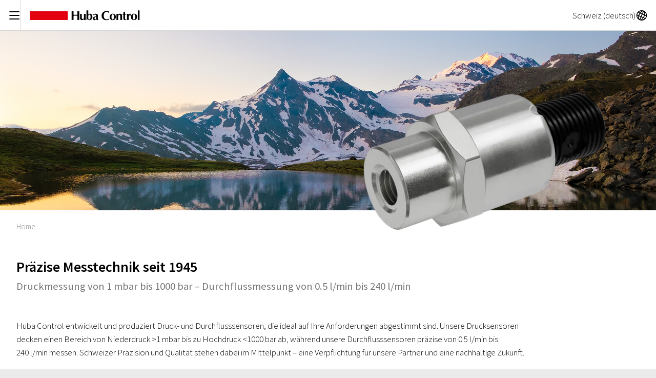

--- FILE ---
content_type: text/html
request_url: https://www.hubacontrol.com/cn/data-privacy-protection
body_size: 5450
content:
<!DOCTYPE html>
<html lang="de-CH" class="_xb">
<head prefix="og: http://ogp.me/ns#">
<meta charset="UTF-8">
             <meta http-equiv="Content-Security-Policy" content="font-src 'self' https://hubacontrol.com;">

            <title>Huba Control</title>
<meta name="viewport" content="width=device-width, initial-scale=1">
<meta property="og:title" content="Huba Control">
<meta property="og:type" content="website">
<meta property="og:image" content="https://hubacontrol.com/sys/logo.svg">
<link rel="stylesheet" type="text/css" href="/css/main.css">
<script src="/js/download.js"></script>
<script src="/js/productfilter.js"></script>
<script src="/js/variantcode.js"></script>
<script src="/js/main.js"></script>
<script>const _ryg = {"5":"\/de\/index.html","660":"\/ko\/index.html","659":"\/pl\/index.html","658":"\/tr\/index.html","15":"\/en\/index.html","14":"\/en-GB\/index.html","13":"\/en-US\/index.html","12":"\/ru\/index.html","11":"\/zh\/index.html","10":"\/nl\/index.html","9":"\/fr\/index.html","8":"\/it\/index.html","7":"\/fr-CH\/index.html","6":"\/de-CH\/index.html","661":"\/es\/index.html"};</script>
<script>let _rxp = {"_ryp1":["-1"],"_ryp2":["-1"],"_ryp3":["-1"],"_ke4":["\/de-CH\/index.html"]};</script>
<script>const _rvf = [];</script>
</head><body class="_ts _cy _iw"><div class="_tt"><header class="_xx"><div class="_ty"><span id="_kc" class="_bi _xy _xz" aria-hidden="true"  data-_rwy="_kc"  data-_ryf="1">C</span><div id="_me" class="_xz _bo"  data-_ryy="2"><img src="https://hubacontrol.com/sys/logo.svg" alt="" class="_bm" aria-hidden="true" /></div></div><div class="_bl"><div class="_uq _cd"><div class="_tq _kb">Schweiz (deutsch)</div></div>
<div class="_ur">DE-CH</div>
<span id="_nj" class="_bi _xy" aria-hidden="true"  data-_ryz="_kh">A</span></div></header>

<div class="_eh"><div class="_de"><div id="_md"><div class="_dd"><img src="/ica/4/header-alpen-3.jpg" class="_dc" />
</div>

<div class="_dd"><img src="/ica/0/header-alpen-2.jpg" class="_dc" />
</div>

<div class="_dd"><img src="/ica/5/header-alpen-5.jpg" class="_dc" />
</div>

<div class="_dd"><img src="/ica/3/header-alpen-10.jpg" class="_dc" />
</div>
</div>
<div class="_dg"><div class="_df"><div class="_bn"><img src="/ica/2/slider-home-210_80_800_7T.webp" class="_dh" />
</div>
</div>

<div class="_df _xa"><div class="_bn"><img src="/ica/3/slider-home-560_80_800_7T.webp" class="_dh" />
</div>
</div>

<div class="_df _xa"><div class="_bn"><img src="/ica/0/slider-home-692_80_800_7T.webp" class="_dh" />
</div>
</div>

<div class="_df _xa"><div class="_bn"><img src="/ica/8/slider-home-712_80_800_7T.webp" class="_dh" />
</div>
</div>
</div>
</div>
<div class="_et"><nav class="_dp _xa"><div class="_eq"><span id="_mf" class="_bi" aria-hidden="true">G</span></div>
<div class="_do _dn0"><div class="_dk"><div class="_do _dn1"><div class="_dm"><span id="_ryh313" class="_bi" aria-hidden="true"  data-_rwq="IIJJ"  data-_rwr="_ryi313">I</span><a href="/de-CH/Produktfilter.html" id="_ryi313" class="_di"><div class="_cd"><div lang="de" class="_tq _kb _cc">Produkte</div></div>
</a>
</div>
 <div class="_dk"><div class="_do _dn2"><div class="_dm"><span id="_ryh674" class="_bi" aria-hidden="true">N</span><a href="/de-CH/Technologie/Drucktransmitter.html" id="_ryi674" class="_di"><div class="_cd"><div class="_tq _kb">Drucktransmitter</div></div>
</a>
</div>
</div>
 <div class="_do _dn2"><div class="_dm"><span id="_ryh675" class="_bi" aria-hidden="true">N</span><a href="/de-CH/Technologie/Hydrostatische-Fuellstandtransmitter.html" id="_ryi675" class="_di"><div class="_cd"><div class="_tq _kb">Hydrostatische Füllstandtransmitter</div></div>
</a>
</div>
</div>
 <div class="_do _dn2"><div class="_dm"><span id="_ryh676" class="_bi" aria-hidden="true">N</span><a href="/de-CH/Technologie/Differenzdrucktransmitter.html" id="_ryi676" class="_di"><div class="_cd"><div class="_tq _kb">Differenzdrucktransmitter</div></div>
</a>
</div>
</div>
 <div class="_do _dn2"><div class="_dm"><span id="_ryh677" class="_bi" aria-hidden="true">N</span><a href="/de-CH/Technologie/Mechanische-Druckschalter.html" id="_ryi677" class="_di"><div class="_cd"><div class="_tq _kb">Mechanische Druckschalter</div></div>
</a>
</div>
</div>
 <div class="_do _dn2"><div class="_dm"><span id="_ryh662" class="_bi" aria-hidden="true">N</span><a href="/de-CH/Technologie/Vortex.html" id="_ryi662" class="_di"><div class="_cd"><div class="_tq _kb">Vortex-Durchflusssensoren</div></div>
</a>
</div>
</div>
</div>
</div>
 <div class="_do _dn1"><div class="_dm"><span id="_ryh312" class="_bi" aria-hidden="true">N</span><a href="/de-CH/Anwendungen.html" id="_ryi312" class="_di"><div class="_cd"><div lang="de" class="_tq _kb _cc">Anwendungen</div></div>
</a>
</div>
</div>
 <div class="_do _dn1"><div class="_dm"><span id="_ryh211" class="_bi" aria-hidden="true"  data-_rwq="IIJJ"  data-_rwr="_ryi211">I</span><a href="/de-CH/Service.html" id="_ryi211" class="_di"><div class="_cd"><div lang="de" class="_tq _kb _cc">Service</div></div>
</a>
</div>
 <div class="_dk"><div class="_do _dn2"><div class="_dm"><span id="_ryh314" class="_bi" aria-hidden="true">N</span><a href="/de-CH/Service/Downloads.html" id="_ryi314" class="_di"><div class="_cd"><div lang="de" class="_tq _kb _cc">Downloads</div></div>
</a>
</div>
</div>
 <div class="_do _dn2"><div class="_dm"><span id="_ryh210" class="_bi" aria-hidden="true">N</span><a href="/de-CH/Service/Standorte.html" id="_ryi210" class="_di"><div class="_cd"><div lang="de" class="_tq _kb _cc">Standorte</div></div>
</a>
</div>
</div>
 <div class="_do _dn2"><div class="_dm"><span id="_ryh315" class="_bi" aria-hidden="true">N</span><a href="/de-CH/Kontaktformular.php" id="_ryi315" class="_di"><div class="_cd"><div lang="de" class="_tq _kb _cc">Kontakte</div></div>
</a>
</div>
</div>
</div>
</div>
 <div class="_do _dn1"><div class="_dm"><span id="_ryh62" class="_bi" aria-hidden="true"  data-_rwq="IIJJ"  data-_rwr="_ryi62">I</span><a href="/de-CH/Unternehmen.html" id="_ryi62" class="_di"><div class="_cd"><div lang="de" class="_tq _kb _cc">Unternehmen</div></div>
</a>
</div>
 <div class="_dk"><div class="_do _dn2"><div class="_dm"><span id="_ryh191" class="_bi" aria-hidden="true">N</span><a href="/de-CH/Unternehmen/Historie.html" id="_ryi191" class="_di hdOM"><div class="_cd"><div lang="de" class="_tq _kb _cc">Historie</div></div>
</a>
</div>
</div>
 <div class="_do _dn2"><div class="_dm"><span id="_ryh203" class="_bi" aria-hidden="true">N</span><a href="/de-CH/Unternehmen/Weltweite-Kundennaehe.html" id="_ryi203" class="_di hdOM"><div class="_cd"><div lang="de" class="_tq _kb _cc">Weltweite Kundennähe</div></div>
</a>
</div>
</div>
 <div class="_do _dn2"><div class="_dm"><span id="_ryh673" class="_bi" aria-hidden="true">N</span><a href="/de-CH/Unternehmen/Dickschicht.html" id="_ryi673" class="_di hdOM"><div class="_cd"><div class="_tq _kb">Dickschicht-Technologie</div></div>
</a>
</div>
</div>
 <div class="_do _dn2"><div class="_dm"><span id="_ryh205" class="_bi" aria-hidden="true">N</span><a href="/de-CH/Unternehmen/Qualitaet.html" id="_ryi205" class="_di hdOM"><div class="_cd"><div lang="de" class="_tq _kb _cc">Qualität</div></div>
</a>
</div>
</div>
 <div class="_do _dn2"><div class="_dm"><span id="_ryh204" class="_bi" aria-hidden="true">N</span><a href="/de-CH/Unternehmen/Nachhaltigkeit.html" id="_ryi204" class="_di hdOM"><div class="_cd"><div lang="de" class="_tq _kb _cc">Nachhaltigkeit</div></div>
</a>
</div>
</div>
 <div class="_do _dn2"><div class="_dm"><span id="_ryh206" class="_bi" aria-hidden="true">N</span><a href="/de-CH/Unternehmen/Compliance.html" id="_ryi206" class="_di hdOM"><div class="_cd"><div lang="de" class="_tq _kb _cc">Compliance</div></div>
</a>
</div>
</div>
</div>
</div>
 <div class="_do _dn1"><div class="_dm"><span id="_ryh208" class="_bi" aria-hidden="true"  data-_rwq="IIJJ"  data-_rwr="_ryi208">I</span><a href="/de-CH/Karriere.html" id="_ryi208" class="_di"><div class="_cd"><div lang="de" class="_tq _kb _cc">Karriere</div></div>
</a>
</div>
 <div class="_dk"><div class="_do _dn2"><div class="_dm"><span id="_ryh256" class="_bi" aria-hidden="true">N</span><a href="/de-CH/Karriere/Arbeitswelt.html" id="_ryi256" class="_di hdOM"><div class="_cd"><div lang="de" class="_tq _kb _cc">Arbeitswelt</div></div>
</a>
</div>
</div>
 <div class="_do _dn2"><div class="_dm"><span id="_ryh257" class="_bi" aria-hidden="true">N</span><a href="/de-CH/Karriere/Stellenangebote.html" id="_ryi257" class="_di hdOM"><div class="_cd"><div lang="de" class="_tq _kb _cc">Stellenangebote</div></div>
</a>
</div>
</div>
 <div class="_do _dn2"><div class="_dm"><span id="_ryh283" class="_bi" aria-hidden="true">N</span><a href="/de-CH/Karriere/Ausbildung.html" id="_ryi283" class="_di hdOM"><div class="_cd"><div lang="de" class="_tq _kb _cc">Ausbildung</div></div>
</a>
</div>
</div>
</div>
</div>
 <div class="_do _dn1"><div class="_dm"><span id="_ryh199" class="_bi" aria-hidden="true"  data-_rwq="IIJJ"  data-_rwr="_ryi199">I</span><a href="/de-CH/News.html" id="_ryi199" class="_di"><div class="_cd"><div lang="de" class="_tq _kb _cc">News</div></div>
</a>
</div>
 <div class="_dk"><div class="_do _dn2"><div class="_dm"><span id="_ryh221" class="_bi" aria-hidden="true">N</span><a href="/de-CH/News/Aktuelles.html" id="_ryi221" class="_di hdOM"><div class="_cd"><div lang="de" class="_tq _kb _cc">Aktuelles</div></div>
</a>
</div>
</div>
 <div class="_do _dn2"><div class="_dm"><span id="_ryh200" class="_bi" aria-hidden="true">N</span><a href="/de-CH/News/Messen.html" id="_ryi200" class="_di hdOM"><div class="_cd"><div lang="de" class="_tq _kb _cc">Messen</div></div>
</a>
</div>
</div>
 <div class="_do _dn2"><div class="_dm"><span id="_ryh201" class="_bi" aria-hidden="true">N</span><a href="/de-CH/News/Presse.html" id="_ryi201" class="_di hdOM"><div class="_cd"><div lang="de" class="_tq _kb _cc">Presse</div></div>
</a>
</div>
</div>
</div>
</div>
</div>
</div>
</nav>
<main class="_da _cs _ah _yx _xp _bg"><div class="_tu"><div href="/de-CH/index.html" class="_tv _tx"><div class="_cd"><div lang="de" class="_tq _kb _cc">Home</div></div>
</div>
<div class="_tv _tx"></div>
</div>
<div class="_yh">

<div class="_ba _cd"><div lang="de" class="_tq _kb _cc">Präzise Messtechnik seit 1945</div></div>

<div class="_aj _cd"><div lang="de" class="_tq _kb _cc">Druckmessung von 1 mbar bis 1000 bar – Durchflussmessung von 0.5 l/min bis 240 l/min</div></div>

<div class="_yl"><div class="_zw"><div class="_yk"><div class="_yi _cd"><div lang="de" class="_so _kb _cc">Huba Control entwickelt und produziert Druck- und Durchflusssensoren, die ideal auf Ihre Anforderungen abgestimmt sind. Unsere Drucksensoren decken einen Bereich von Niederdruck >1 mbar bis zu Hochdruck &lt;1000 bar ab, während unsere Durchflusssensoren präzise von 0.5 l/min bis 240&nbsp;l/min messen.
Schweizer Präzision und Qualität stehen dabei im Mittelpunkt – eine Verpflichtung für unsere Partner und eine nachhaltige Zukunft.</div></div>

<div class="_yo"></div>

</div>
</div>


<div class="_ad"><div class="_ac _au0"><div class="_af"><div class="_yw _cd"><div lang="de" class="_tq _kb _cc">Produktfilter</div></div>

<div class="_yv _cd"><div lang="de" class="_tq _kb _cc">Finden Sie anhand Ihrer Messanforderungen schnell den passenden Sensor für Ihre Anwendung.</div></div>

<div class="_zv"><div class="_zu"><div class="_hm"><div class="_cx"><div class="_cw"><div id="_ryp1_rza" class="_cu"  data-label="_ryp1"><div class="_cd"><div lang="de" class="_tq _kb _cc">Messgrösse</div></div>
</div>
</div>
<div id="_ryp1" class="_ev _ey _eu"  data-_rwj="_rrc"><div id="_ryp1_rzf" class="_ea _xa"><div id="_ryp1_rzg" class="_eb"><div id="_ryp1_rzd2" class="_ew _ec _iy"  data-_ryf="-1"  data-_rwy="_ryp1"  data-_ryt="_ryp1_rzh2"><span class="_bi" aria-hidden="true"  data-_rwq="NIFF"  data-_rwr="_ryp1_rzd2">F</span>
<div class="_jh"><div class="_cd"><div class="_tq _kb">nichts ausgewählt</div></div>
</div>
<span class="_bi" aria-hidden="true"  data-_rwq="NHNN"  data-_rwr="_ryp1_rzd2">N</span></div>
<div id="_ryp1_rzd3" class="_ec"  data-_ryf="0"  data-_rwy="_ryp1"  data-_ryt="_ryp1_rzh3"><span class="_bi" aria-hidden="true"  data-_rwq="NIFF"  data-_rwr="_ryp1_rzd3">N</span>
<div class="_jh"><div class="_cd"><div lang="de" class="_tq _kb _cc">Durchfluss</div></div>
</div>
<span class="_bi" aria-hidden="true"  data-_rwq="NHNN"  data-_rwr="_ryp1_rzd3">N</span></div>
<div id="_ryp1_rzd4" class="_ec"  data-_ryf="1"  data-_rwy="_ryp1"  data-_ryt="_ryp1_rzh4"><span class="_bi" aria-hidden="true"  data-_rwq="NIFF"  data-_rwr="_ryp1_rzd4">N</span>
<div class="_jh"><div class="_cd"><div lang="de" class="_tq _kb _cc">Druck</div></div>
</div>
<span class="_bi" aria-hidden="true"  data-_rwq="NHNN"  data-_rwr="_ryp1_rzd4">N</span></div>
<div id="_ryp1_rzd5" class="_ec"  data-_ryf="2"  data-_rwy="_ryp1"  data-_ryt="_ryp1_rzh5"><span class="_bi" aria-hidden="true"  data-_rwq="NIFF"  data-_rwr="_ryp1_rzd5">N</span>
<div class="_jh"><div class="_cd"><div lang="de" class="_tq _kb _cc">Füllstand</div></div>
</div>
<span class="_bi" aria-hidden="true"  data-_rwq="NHNN"  data-_rwr="_ryp1_rzd5">N</span></div>
</div>
<div class="_ez"><span id="_ryp1_rzf_rzv" class="_bi" aria-hidden="true">K</span></div></div>
<div id="_ryp1_rzi" class="_ee"><div id="_ryp1_rzj" class="_ef"><div id="_ryp1_rzh2" class="_ew _ec _iy"><div class="_jh"><div class="_cd"><div class="_tq _kb">nichts ausgewählt</div></div>
</div></div>
<div id="_ryp1_rzh3" class="_ec"><div class="_jh"><div class="_cd"><div lang="de" class="_tq _kb _cc">Durchfluss</div></div>
</div></div>
<div id="_ryp1_rzh4" class="_ec"><div class="_jh"><div class="_cd"><div lang="de" class="_tq _kb _cc">Druck</div></div>
</div></div>
<div id="_ryp1_rzh5" class="_ec"><div class="_jh"><div class="_cd"><div lang="de" class="_tq _kb _cc">Füllstand</div></div>
</div></div>
</div>
<div class="_ed"><span class="_bi" aria-hidden="true">J</span></div></div>
</div></div>

<div class="_cx"><div class="_cw"><div id="_ryp2_rza" class="_cu"  data-label="_ryp2"><div class="_cd"><div lang="de" class="_tq _kb _cc">Sensortyp</div></div>
</div>
</div>
<div id="_ryp2" class="_ev _ey _eu"  data-_rwj="_rrc"><div id="_ryp2_rzf" class="_ea _xa"><div id="_ryp2_rzg" class="_eb"><div id="_ryp2_rzd2" class="_ew _ec _iy"  data-_ryf="-1"  data-_rwy="_ryp2"  data-_ryt="_ryp2_rzh2"><span class="_bi" aria-hidden="true"  data-_rwq="NIFF"  data-_rwr="_ryp2_rzd2">F</span>
<div class="_jh"><div class="_cd"><div class="_tq _kb">nichts ausgewählt</div></div>
</div>
<span class="_bi" aria-hidden="true"  data-_rwq="NHNN"  data-_rwr="_ryp2_rzd2">N</span></div>
<div id="_ryp2_rzd3" class="_ec"  data-_ryf="0"  data-_rwy="_ryp2"  data-_ryt="_ryp2_rzh3"><span class="_bi" aria-hidden="true"  data-_rwq="NIFF"  data-_rwr="_ryp2_rzd3">N</span>
<div class="_jh"><div class="_cd"><div lang="de" class="_tq _kb _cc">Vortex Durchflusssensor</div></div>
</div>
<span class="_bi" aria-hidden="true"  data-_rwq="NHNN"  data-_rwr="_ryp2_rzd3">N</span></div>
<div id="_ryp2_rzd4" class="_ec"  data-_ryf="1"  data-_rwy="_ryp2"  data-_ryt="_ryp2_rzh4"><span class="_bi" aria-hidden="true"  data-_rwq="NIFF"  data-_rwr="_ryp2_rzd4">N</span>
<div class="_jh"><div class="_cd"><div lang="de" class="_tq _kb _cc">Drucktransmitter</div></div>
</div>
<span class="_bi" aria-hidden="true"  data-_rwq="NHNN"  data-_rwr="_ryp2_rzd4">N</span></div>
<div id="_ryp2_rzd5" class="_ec"  data-_ryf="2"  data-_rwy="_ryp2"  data-_ryt="_ryp2_rzh5"><span class="_bi" aria-hidden="true"  data-_rwq="NIFF"  data-_rwr="_ryp2_rzd5">N</span>
<div class="_jh"><div class="_cd"><div lang="de" class="_tq _kb _cc">Differenzdrucktransmitter</div></div>
</div>
<span class="_bi" aria-hidden="true"  data-_rwq="NHNN"  data-_rwr="_ryp2_rzd5">N</span></div>
<div id="_ryp2_rzd6" class="_ec"  data-_ryf="3"  data-_rwy="_ryp2"  data-_ryt="_ryp2_rzh6"><span class="_bi" aria-hidden="true"  data-_rwq="NIFF"  data-_rwr="_ryp2_rzd6">N</span>
<div class="_jh"><div class="_cd"><div lang="de" class="_tq _kb _cc">Hydrostatischer Füllstandtransmitter</div></div>
</div>
<span class="_bi" aria-hidden="true"  data-_rwq="NHNN"  data-_rwr="_ryp2_rzd6">N</span></div>
<div id="_ryp2_rzd7" class="_ec"  data-_ryf="4"  data-_rwy="_ryp2"  data-_ryt="_ryp2_rzh7"><span class="_bi" aria-hidden="true"  data-_rwq="NIFF"  data-_rwr="_ryp2_rzd7">N</span>
<div class="_jh"><div class="_cd"><div lang="de" class="_tq _kb _cc">Elektronischer Druckschalter</div></div>
</div>
<span class="_bi" aria-hidden="true"  data-_rwq="NHNN"  data-_rwr="_ryp2_rzd7">N</span></div>
<div id="_ryp2_rzd8" class="_ec"  data-_ryf="5"  data-_rwy="_ryp2"  data-_ryt="_ryp2_rzh8"><span class="_bi" aria-hidden="true"  data-_rwq="NIFF"  data-_rwr="_ryp2_rzd8">N</span>
<div class="_jh"><div class="_cd"><div lang="de" class="_tq _kb _cc">Mechanischer Druckschalter</div></div>
</div>
<span class="_bi" aria-hidden="true"  data-_rwq="NHNN"  data-_rwr="_ryp2_rzd8">N</span></div>
<div id="_ryp2_rzd9" class="_ec"  data-_ryf="6"  data-_rwy="_ryp2"  data-_ryt="_ryp2_rzh9"><span class="_bi" aria-hidden="true"  data-_rwq="NIFF"  data-_rwr="_ryp2_rzd9">N</span>
<div class="_jh"><div class="_cd"><div lang="de" class="_tq _kb _cc">Mechanischer Differenzdruckschalter</div></div>
</div>
<span class="_bi" aria-hidden="true"  data-_rwq="NHNN"  data-_rwr="_ryp2_rzd9">N</span></div>
<div id="_ryp2_rzd10" class="_ec"  data-_ryf="7"  data-_rwy="_ryp2"  data-_ryt="_ryp2_rzh10"><span class="_bi" aria-hidden="true"  data-_rwq="NIFF"  data-_rwr="_ryp2_rzd10">N</span>
<div class="_jh"><div class="_cd"><div lang="de" class="_tq _kb _cc">Druckmesszelle</div></div>
</div>
<span class="_bi" aria-hidden="true"  data-_rwq="NHNN"  data-_rwr="_ryp2_rzd10">N</span></div>
<div id="_ryp2_rzd11" class="_ec"  data-_ryf="8"  data-_rwy="_ryp2"  data-_ryt="_ryp2_rzh11"><span class="_bi" aria-hidden="true"  data-_rwq="NIFF"  data-_rwr="_ryp2_rzd11">N</span>
<div class="_jh"><div class="_cd"><div lang="de" class="_tq _kb _cc">Kraftsensor</div></div>
</div>
<span class="_bi" aria-hidden="true"  data-_rwq="NHNN"  data-_rwr="_ryp2_rzd11">N</span></div>
</div>
<div class="_ez"><span id="_ryp2_rzf_rzv" class="_bi" aria-hidden="true">K</span></div></div>
<div id="_ryp2_rzi" class="_ee"><div id="_ryp2_rzj" class="_ef"><div id="_ryp2_rzh2" class="_ew _ec _iy"><div class="_jh"><div class="_cd"><div class="_tq _kb">nichts ausgewählt</div></div>
</div></div>
<div id="_ryp2_rzh3" class="_ec"><div class="_jh"><div class="_cd"><div lang="de" class="_tq _kb _cc">Vortex Durchflusssensor</div></div>
</div></div>
<div id="_ryp2_rzh4" class="_ec"><div class="_jh"><div class="_cd"><div lang="de" class="_tq _kb _cc">Drucktransmitter</div></div>
</div></div>
<div id="_ryp2_rzh5" class="_ec"><div class="_jh"><div class="_cd"><div lang="de" class="_tq _kb _cc">Differenzdrucktransmitter</div></div>
</div></div>
<div id="_ryp2_rzh6" class="_ec"><div class="_jh"><div class="_cd"><div lang="de" class="_tq _kb _cc">Hydrostatischer Füllstandtransmitter</div></div>
</div></div>
<div id="_ryp2_rzh7" class="_ec"><div class="_jh"><div class="_cd"><div lang="de" class="_tq _kb _cc">Elektronischer Druckschalter</div></div>
</div></div>
<div id="_ryp2_rzh8" class="_ec"><div class="_jh"><div class="_cd"><div lang="de" class="_tq _kb _cc">Mechanischer Druckschalter</div></div>
</div></div>
<div id="_ryp2_rzh9" class="_ec"><div class="_jh"><div class="_cd"><div lang="de" class="_tq _kb _cc">Mechanischer Differenzdruckschalter</div></div>
</div></div>
<div id="_ryp2_rzh10" class="_ec"><div class="_jh"><div class="_cd"><div lang="de" class="_tq _kb _cc">Druckmesszelle</div></div>
</div></div>
<div id="_ryp2_rzh11" class="_ec"><div class="_jh"><div class="_cd"><div lang="de" class="_tq _kb _cc">Kraftsensor</div></div>
</div></div>
</div>
<div class="_ed"><span class="_bi" aria-hidden="true">J</span></div></div>
</div></div>

<div class="_cx"><div class="_cw"><div id="_ryp3_rza" class="_cu"  data-label="_ryp3"><div class="_cd"><div lang="de" class="_tq _kb _cc">Medium</div></div>
</div>
</div>
<div id="_ryp3" class="_ev _ey _eu"  data-_rwj="_rrc"><div id="_ryp3_rzf" class="_ea _xa"><div id="_ryp3_rzg" class="_eb"><div id="_ryp3_rzd2" class="_ew _ec _iy"  data-_ryf="-1"  data-_rwy="_ryp3"  data-_ryt="_ryp3_rzh2"><span class="_bi" aria-hidden="true"  data-_rwq="NIFF"  data-_rwr="_ryp3_rzd2">F</span>
<div class="_jh"><div class="_cd"><div class="_tq _kb">nichts ausgewählt</div></div>
</div>
<span class="_bi" aria-hidden="true"  data-_rwq="NHNN"  data-_rwr="_ryp3_rzd2">N</span></div>
<div id="_ryp3_rzd3" class="_ec"  data-_ryf="0"  data-_rwy="_ryp3"  data-_ryt="_ryp3_rzh3"><span class="_bi" aria-hidden="true"  data-_rwq="NIFF"  data-_rwr="_ryp3_rzd3">N</span>
<div class="_jh"><div class="_cd"><div lang="de" class="_tq _kb _cc">Gas</div></div>
</div>
<span class="_bi" aria-hidden="true"  data-_rwq="NHNN"  data-_rwr="_ryp3_rzd3">N</span></div>
<div id="_ryp3_rzd4" class="_ec"  data-_ryf="1"  data-_rwy="_ryp3"  data-_ryt="_ryp3_rzh4"><span class="_bi" aria-hidden="true"  data-_rwq="NIFF"  data-_rwr="_ryp3_rzd4">N</span>
<div class="_jh"><div class="_cd"><div lang="de" class="_tq _kb _cc">Flüssigkeit</div></div>
</div>
<span class="_bi" aria-hidden="true"  data-_rwq="NHNN"  data-_rwr="_ryp3_rzd4">N</span></div>
</div>
<div class="_ez"><span id="_ryp3_rzf_rzv" class="_bi" aria-hidden="true">K</span></div></div>
<div id="_ryp3_rzi" class="_ee"><div id="_ryp3_rzj" class="_ef"><div id="_ryp3_rzh2" class="_ew _ec _iy"><div class="_jh"><div class="_cd"><div class="_tq _kb">nichts ausgewählt</div></div>
</div></div>
<div id="_ryp3_rzh3" class="_ec"><div class="_jh"><div class="_cd"><div lang="de" class="_tq _kb _cc">Gas</div></div>
</div></div>
<div id="_ryp3_rzh4" class="_ec"><div class="_jh"><div class="_cd"><div lang="de" class="_tq _kb _cc">Flüssigkeit</div></div>
</div></div>
</div>
<div class="_ed"><span class="_bi" aria-hidden="true">J</span></div></div>
</div></div>
</div>

<div class="_tz _tb"><span id="_ny" class="_bi" aria-hidden="true"  data-_ryb="/de-CH/Produktfilter.html">I</span></div>
</div>
</div>
</div>
</div>
</div>

<div class="_ys"><div class="_yr _au1"><div class="_yt"><div class="_bn"><img src="/ica/6/content-flying-sensors_a_40_800_7T.webp" class="_ve" />
</div>
</div>
<div class="_yu"><div class="_yw _cd"><div lang="de" class="_tq _kb _cc">#SwissSensorQuality</div></div>

<div class="_yi _cd"><div lang="de" class="_tq _kb _cc">Ob Drucktransmitter, Durchflusssensor, Hydrostatische Sonde oder Druckmesszelle – bei uns finden Sie den passenden Sensor für Ihre Anforderungen. Mit unserem praktischen Filter-Tool gelangen Sie schnell und einfach zum passenden Sensor und vergleichen Sie bis zu fünf Sensoren, um die ideale Technologie für Ihre Anwendung auszuwählen.</div></div>

<!-- targetid:  pageid: 313 -->
<a href="/de-CH/Produktfilter.html" class="_yq"><div class="_cd"><div lang="de" class="_tq _kb _cc">Produkte</div></div>
</a>
</div>
</div>
</div>


<div class="_xl"><div id="_nu" class="_fs"><span class="_bi" aria-hidden="true">H</span></div>

<div class="_xk "><div class="_yt"><div class="_bn"><img src="/ica/9/content-produkte_40_800_7T.webp" class="_ve" />
</div>
</div>
<div class="_xn"><div class="_yw _cd"><div lang="de" class="_tq _kb _cc">Einsatzgebiete unserer Sensortechnologie</div></div>

<div class="_yi _cd"><div lang="de" class="_tq _kb _cc">Huba Control bietet Sensorik für die technischen Anforderungen verschiedener Anwendungsfelder. Unsere Druck- und Durchflusssensoren tragen zur Effizienzsteigerung moderner HLK-Systeme bei, während die Drucktransmitter in der Mobilhydraulik auch unter extremen Bedingungen wie Vibrationen und engen Platzverhältnissen zuverlässig arbeiten. Für die Industrie oder Wasserwirtschaft bieten wir robuste Lösungen zur exakten Messung von Durchfluss und Füllständen, selbst in korrosiven Flüssigkeiten. </div></div>

<!-- targetid:  pageid: 312 -->
<a href="/de-CH/Anwendungen.html" class="_yq"><div class="_cd"><div lang="de" class="_tq _kb _cc">Anwendungen</div></div>
</a>
</div>
</div>

<div class="_xk "><div class="_yt"><div class="_bn"><img src="/ica/3/iStock-1412386288_40_800_7T.webp" class="_ve" />
</div>
</div>
<div class="_xn"><div class="_yw _cd"><div lang="de" class="_tq _kb _cc">Präzise Sensoren für HLK-Anwendungen</div></div>

<div class="_yi _cd"><div lang="de" class="_tq _kb _cc">Unser Produktportfolio deckt ein breites Spektrum an Lösungen für die Druck- und Durchflussmessung in Heizungs-, Lüftungs- und Klimatechnik-Anwendungen ab. Von Standardanwendungen bis hin zu speziellen Anforderungen liefern unsere Sensoren genaue Messwerte für eine effiziente und zuverlässige Systemsteuerung.</div></div>

<!-- targetid:  pageid: 422 -->
<a href="/de-CH/Anwendungen/HLK-Anwendungen.html" class="_yq"><div class="_cd"><div lang="de" class="_tq _kb _cc">HLK-Anwendungen</div></div>
</a>
</div>
</div>

<div id="_mm" class="_en"><span class="_bi" aria-hidden="true">I</span></div>
</div>



<div class="_bc"><a href="/de-CH/News/Messen.html" class="_bb _au0"><div class="_jn"><div class="_bn"><img src="/ica/8/content-messen_40_800_7T.webp" class="_ve" />
</div>
</div>
<div class="_be"><div class="_bf _cd"><div lang="de" class="_tq _kb _cc">Messen und Events</div></div>
</div>
</a>

<a href="/de-CH/Karriere.html" class="_bb _au1"><div class="_jn"><div class="_bn"><img src="/ica/1/content-karriere_40_800_7T.webp" class="_ve" />
</div>
</div>
<div class="_be"><div class="_bf _cd"><div lang="de" class="_tq _kb _cc">Huba als Arbeitgeber</div></div>
</div>
</a>

<a href="/de-CH/Unternehmen/Weltweite-Kundennaehe.html" class="_bb _au0"><div class="_jn"><div class="_bn"><img src="/ica/6/content-service_40_800_7T.webp" class="_ve" />
</div>
</div>
<div class="_be"><div class="_bf _cd"><div lang="de" class="_tq _kb _cc">Weltweite Kundennähe</div></div>
</div>
</a>

<a href="/de-CH/News/Aktuelles.html" class="_bb _au1"><div class="_jn"><div class="_bn"><img src="/ica/1/content-tastatur-hand_40_800_7T.webp" class="_ve" />
</div>
</div>
<div class="_be"><div class="_bf _cd"><div lang="de" class="_tq _kb _cc">Aktuelles</div></div>
</div>
</a>
</div>



</div>
</div>
</main></div>
</div>
<footer class="_vj"><div class="_ww"><div class="_wu"><div class="_wt"><a href="/de-CH/Impressum.html"><div class="_zs"><div class="_zt _cd"><div lang="de" class="_tq _kb _cc">Impressum</div></div>
</div>
</a>

<a href="/de-CH/AGB.html"><div class="_zs"><div class="_zt _cd"><div lang="de" class="_tq _kb _cc">Allgemeine Geschäftsbedingungen (AGBs)</div></div>
</div>
</a>

<a href="/de-CH/AEB.html"><div class="_zs"><div class="_zt _cd"><div lang="de" class="_tq _kb _cc">Allgemeine Einkaufsbedingungen (AEBs)</div></div>
</div>
</a>

<a href="/de-CH/Datenschutz.html"><div class="_zs"><div class="_zt _cd"><div lang="de" class="_tq _kb _cc">Datenschutz</div></div>
</div>
</a>
</div>
<div class="_wt"><a href="/de-CH/Service/Downloads.html"><div class="_zs"><div class="_zt _cd"><div lang="de" class="_tq _kb _cc">Downloads</div></div>
</div>
</a>

<a href="/de-CH/Karriere.html"><div class="_zs"><div class="_zt _cd"><div lang="de" class="_tq _kb _cc">Huba als Arbeitgeber</div></div>
</div>
</a>

<a href="/de-CH/Unternehmen/Compliance.html"><div class="_zs"><div class="_zt _cd"><div lang="de" class="_tq _kb _cc">Compliance</div></div>
</div>
</a>

<a href="/de-CH/Unternehmen/Weltweite-Kundennaehe.html"><div class="_zs"><div class="_zt _cd"><div lang="de" class="_tq _kb _cc">Weltweite Kundennähe</div></div>
</div>
</a>
</div>
</div>
<div class="_vm"><div class="_vl"><div class="_wq _cd"><div lang="de" class="_tq _kb _cc">Kontakt</div></div>

<div class="_vn _cd"><div class="_tq _kb">Huba Control AG</div></div>

<div class="_vn _cd"><div class="_tq _kb">Industriestrasse 17</div></div>

<div class="_vn"><div class="_vo _cd"><div class="_tq _kb">CH</div></div>

<div class="_vo _cd"><div class="_tq _kb">5436</div></div>

<div class="_vo _cd"><div class="_tq _kb">Würenlos</div></div>
</div>

<div class="_vn _cd"><div class="_tq _kb">+41 56 436 82 00</div></div>
</div>
<a href="/de-CH/Kontaktformular.html?p=303"><div class="_vp"><span class="_bi" aria-hidden="true">g</span></div>
</a>
</div>
</div>
<div class="_vk"><div class="_ws"><div>&copy; 2025</div> <div class="_cd"><div lang="de" class="_tq _kb _cc">Huba Control</div></div>
</div>
<div class="_wv"><span class="_bi _bk" aria-hidden="true"  data-_rye="https://www.youtube.com/channel/UCXNl9tiNyyLWPqS76PR1ijQ">e</span>
<span class="_bi _bk" aria-hidden="true"  data-_rye="https://www.linkedin.com/company/huba-control-ag">d</span></div>
</div>
</footer>
<div id="_kh" class="_xa _to"  data-_rvo="_nj"><div id="_ki" class="_tn"><div class="_tl"><div class="_cx"><div class="_cw"><div id="_ke4_rza" class="_cu"  data-label="_ke4"><div class="_cd"><div class="_tq _kb">Region und Sprache</div></div>
</div>
</div>
<div id="_ke4" class="_ev" aria-labeledby="_ke4_rza"><div id="_ke4_rzf" class="_ea _xa"><div id="_ke4_rzg" class="_eb"><div id="_ke4_rzd2" class="_ec _iy"  data-_ryf="/de-CH/index.html"  data-_rwy="_ke4"  data-_ryt="_ke4_rzh2"><span class="_bi" aria-hidden="true"  data-_rwq="NIFF"  data-_rwr="_ke4_rzd2">F</span>
<div class="_jh"><div class="_cd"><div class="_tq _kb">Schweiz (deutsch)</div></div>
</div>
<span class="_bi" aria-hidden="true"  data-_rwq="NHNN"  data-_rwr="_ke4_rzd2">N</span></div>
<div id="_ke4_rzd3" class="_ec"  data-_ryf="/fr-CH/index.html"  data-_rwy="_ke4"  data-_ryt="_ke4_rzh3"><span class="_bi" aria-hidden="true"  data-_rwq="NIFF"  data-_rwr="_ke4_rzd3">N</span>
<div class="_jh"><div class="_cd"><div class="_tq _kb">Schweiz (französisch)</div><div lang="fr-CH" class="_tq _kb _ce">Suisse (français)</div></div>
</div>
<span class="_bi" aria-hidden="true"  data-_rwq="NHNN"  data-_rwr="_ke4_rzd3">N</span></div>
<div id="_ke4_rzd4" class="_ec"  data-_ryf="/en/index.html"  data-_rwy="_ke4"  data-_ryt="_ke4_rzh4"><span class="_bi" aria-hidden="true"  data-_rwq="NIFF"  data-_rwr="_ke4_rzd4">N</span>
<div class="_jh"><div class="_cd"><div class="_tq _kb">International</div></div>
</div>
<span class="_bi" aria-hidden="true"  data-_rwq="NHNN"  data-_rwr="_ke4_rzd4">N</span></div>
<div id="_ke4_rzd5" class="_ec"  data-_ryf="/de/index.html"  data-_rwy="_ke4"  data-_ryt="_ke4_rzh5"><span class="_bi" aria-hidden="true"  data-_rwq="NIFF"  data-_rwr="_ke4_rzd5">N</span>
<div class="_jh"><div class="_cd"><div class="_tq _kb">Deutschland</div><div lang="de" class="_tq _kb _ce">Deutschland</div></div>
</div>
<span class="_bi" aria-hidden="true"  data-_rwq="NHNN"  data-_rwr="_ke4_rzd5">N</span></div>
<div id="_ke4_rzd6" class="_ec"  data-_ryf="/pl/index.html"  data-_rwy="_ke4"  data-_ryt="_ke4_rzh6"><span class="_bi" aria-hidden="true"  data-_rwq="NIFF"  data-_rwr="_ke4_rzd6">N</span>
<div class="_jh"><div class="_cd"><div lang="de" class="_tq _kb _cc">Polen</div><div lang="pl" class="_tq _kb _ce">Polska</div></div>
</div>
<span class="_bi" aria-hidden="true"  data-_rwq="NHNN"  data-_rwr="_ke4_rzd6">N</span></div>
<div id="_ke4_rzd7" class="_ec"  data-_ryf="/fr/index.html"  data-_rwy="_ke4"  data-_ryt="_ke4_rzh7"><span class="_bi" aria-hidden="true"  data-_rwq="NIFF"  data-_rwr="_ke4_rzd7">N</span>
<div class="_jh"><div class="_cd"><div class="_tq _kb">Frankreich</div><div lang="fr" class="_tq _kb _ce">France</div></div>
</div>
<span class="_bi" aria-hidden="true"  data-_rwq="NHNN"  data-_rwr="_ke4_rzd7">N</span></div>
<div id="_ke4_rzd8" class="_ec"  data-_ryf="/it/index.html"  data-_rwy="_ke4"  data-_ryt="_ke4_rzh8"><span class="_bi" aria-hidden="true"  data-_rwq="NIFF"  data-_rwr="_ke4_rzd8">N</span>
<div class="_jh"><div class="_cd"><div class="_tq _kb">Italien</div><div lang="it" class="_tq _kb _ce">Italia</div></div>
</div>
<span class="_bi" aria-hidden="true"  data-_rwq="NHNN"  data-_rwr="_ke4_rzd8">N</span></div>
<div id="_ke4_rzd9" class="_ec"  data-_ryf="/en-GB/index.html"  data-_rwy="_ke4"  data-_ryt="_ke4_rzh9"><span class="_bi" aria-hidden="true"  data-_rwq="NIFF"  data-_rwr="_ke4_rzd9">N</span>
<div class="_jh"><div class="_cd"><div class="_tq _kb">Großbritannien</div><div lang="en-GB" class="_tq _kb _ce">Great Britain</div></div>
</div>
<span class="_bi" aria-hidden="true"  data-_rwq="NHNN"  data-_rwr="_ke4_rzd9">N</span></div>
<div id="_ke4_rzd10" class="_ec"  data-_ryf="/en-US/index.html"  data-_rwy="_ke4"  data-_ryt="_ke4_rzh10"><span class="_bi" aria-hidden="true"  data-_rwq="NIFF"  data-_rwr="_ke4_rzd10">N</span>
<div class="_jh"><div class="_cd"><div class="_tq _kb">USA</div><div lang="en-US" class="_tq _kb _ce">USA</div></div>
</div>
<span class="_bi" aria-hidden="true"  data-_rwq="NHNN"  data-_rwr="_ke4_rzd10">N</span></div>
<div id="_ke4_rzd11" class="_ec"  data-_ryf="/es/index.html"  data-_rwy="_ke4"  data-_ryt="_ke4_rzh11"><span class="_bi" aria-hidden="true"  data-_rwq="NIFF"  data-_rwr="_ke4_rzd11">N</span>
<div class="_jh"><div class="_cd"><div lang="de" class="_tq _kb _cc">Spanien</div><div lang="es" class="_tq _kb _ce">España</div></div>
</div>
<span class="_bi" aria-hidden="true"  data-_rwq="NHNN"  data-_rwr="_ke4_rzd11">N</span></div>
<div id="_ke4_rzd12" class="_ec"  data-_ryf="/tr/index.html"  data-_rwy="_ke4"  data-_ryt="_ke4_rzh12"><span class="_bi" aria-hidden="true"  data-_rwq="NIFF"  data-_rwr="_ke4_rzd12">N</span>
<div class="_jh"><div class="_cd"><div lang="de" class="_tq _kb _cc">Türkei</div><div lang="tr" class="_tq _kb _ce">Türkiye</div></div>
</div>
<span class="_bi" aria-hidden="true"  data-_rwq="NHNN"  data-_rwr="_ke4_rzd12">N</span></div>
<div id="_ke4_rzd13" class="_ec"  data-_ryf="/ko/index.html"  data-_rwy="_ke4"  data-_ryt="_ke4_rzh13"><span class="_bi" aria-hidden="true"  data-_rwq="NIFF"  data-_rwr="_ke4_rzd13">N</span>
<div class="_jh"><div class="_cd"><div lang="de" class="_tq _kb _cc">Korea</div><div lang="ko" class="_tq _kb _ce _iv">대한민국</div></div>
</div>
<span class="_bi" aria-hidden="true"  data-_rwq="NHNN"  data-_rwr="_ke4_rzd13">N</span></div>
<div id="_ke4_rzd14" class="_ec"  data-_ryf="/zh/index.html"  data-_rwy="_ke4"  data-_ryt="_ke4_rzh14"><span class="_bi" aria-hidden="true"  data-_rwq="NIFF"  data-_rwr="_ke4_rzd14">N</span>
<div class="_jh"><div class="_cd"><div class="_tq _kb">China</div><div lang="zh" class="_tq _kb _ce _ir">中国</div></div>
</div>
<span class="_bi" aria-hidden="true"  data-_rwq="NHNN"  data-_rwr="_ke4_rzd14">N</span></div>
</div>
<div class="_ez"><span id="_ke4_rzf_rzv" class="_bi" aria-hidden="true">K</span></div></div>
<div id="_ke4_rzi" class="_ee"><div id="_ke4_rzj" class="_ef"><div id="_ke4_rzh2" class="_ec _iy"><div class="_jh"><div class="_cd"><div class="_tq _kb">Schweiz (deutsch)</div></div>
</div></div>
<div id="_ke4_rzh3" class="_ec"><div class="_jh"><div class="_cd"><div class="_tq _kb">Schweiz (französisch)</div><div lang="fr-CH" class="_tq _kb _ce">Suisse (français)</div></div>
</div></div>
<div id="_ke4_rzh4" class="_ec"><div class="_jh"><div class="_cd"><div class="_tq _kb">International</div></div>
</div></div>
<div id="_ke4_rzh5" class="_ec"><div class="_jh"><div class="_cd"><div class="_tq _kb">Deutschland</div><div lang="de" class="_tq _kb _ce">Deutschland</div></div>
</div></div>
<div id="_ke4_rzh6" class="_ec"><div class="_jh"><div class="_cd"><div lang="de" class="_tq _kb _cc">Polen</div><div lang="pl" class="_tq _kb _ce">Polska</div></div>
</div></div>
<div id="_ke4_rzh7" class="_ec"><div class="_jh"><div class="_cd"><div class="_tq _kb">Frankreich</div><div lang="fr" class="_tq _kb _ce">France</div></div>
</div></div>
<div id="_ke4_rzh8" class="_ec"><div class="_jh"><div class="_cd"><div class="_tq _kb">Italien</div><div lang="it" class="_tq _kb _ce">Italia</div></div>
</div></div>
<div id="_ke4_rzh9" class="_ec"><div class="_jh"><div class="_cd"><div class="_tq _kb">Großbritannien</div><div lang="en-GB" class="_tq _kb _ce">Great Britain</div></div>
</div></div>
<div id="_ke4_rzh10" class="_ec"><div class="_jh"><div class="_cd"><div class="_tq _kb">USA</div><div lang="en-US" class="_tq _kb _ce">USA</div></div>
</div></div>
<div id="_ke4_rzh11" class="_ec"><div class="_jh"><div class="_cd"><div lang="de" class="_tq _kb _cc">Spanien</div><div lang="es" class="_tq _kb _ce">España</div></div>
</div></div>
<div id="_ke4_rzh12" class="_ec"><div class="_jh"><div class="_cd"><div lang="de" class="_tq _kb _cc">Türkei</div><div lang="tr" class="_tq _kb _ce">Türkiye</div></div>
</div></div>
<div id="_ke4_rzh13" class="_ec"><div class="_jh"><div class="_cd"><div lang="de" class="_tq _kb _cc">Korea</div><div lang="ko" class="_tq _kb _ce _iv">대한민국</div></div>
</div></div>
<div id="_ke4_rzh14" class="_ec"><div class="_jh"><div class="_cd"><div class="_tq _kb">China</div><div lang="zh" class="_tq _kb _ce _ir">中国</div></div>
</div></div>
</div>
<div class="_ed"><span class="_bi" aria-hidden="true">J</span></div></div>
</div></div>
<div class="_tg"><button class="_tk _tz">OK</button><button class="_ti _tz">Abbrechen</button></div></div></div></div><div id="_mb" class="_ch _xa _to"  data-_rvo="_ma"><div class="_tn"><div class="_tl"><div class="_cx"><div class="_cw"><div id="_nn_rza" class="_cu"  data-label="_nn"><div class="_cd"><div class="_tq _kb">Benutzername oder E-Mail</div></div>
</div>
</div>
<input type="text" name="_nn" id="_nn" class="_bp _ks" aria-labeledby="_nn_rza"  data-_rwy="_nn" /></div>
<div class="_cx"><div class="_cw"><div id="_ng_rza" class="_cu"  data-label="_ng"><div class="_cd"><div class="_tq _kb">Passwort oder Einmal-Passwort</div></div>
</div>
</div>
<div class="_cq"><input type="password" name="_ng" id="_ng" class="_bp _ho" aria-labeledby="_ng_rza"  data-_rwy="_ng" /><span id="_nh" class="_bi _hp" aria-hidden="true"  data-_rwx="_ng"  data-_rwq="QPPQ">Q</span></div>
</div>
<div class="_tg"><button class="_tk _cf _tz">Anmelden</button><button class="_ti _tz">Abbrechen</button></div></div></div></div><script id="startupscript">_rtc();</script>
<!--938-->
</div>
</body>
</html>

--- FILE ---
content_type: text/css
request_url: https://www.hubacontrol.com/css/main.css
body_size: 8948
content:
@font-face { font-family: 'HubaWebIcon'; font-style: normal; font-weight: 400; src: url('../fonts/HubaWebIcon-Regular.woff2') format('woff2'), url('../fonts/HubaWebIcon-Regular.woff') format('woff'), url('../fonts/HubaWebIcon-Regular.ttf') format('truetype'); } @font-face { font-family: 'GHModified'; font-style: normal; font-weight: 400; src: url('../fonts/GHModified-Regular.woff2') format('woff2'), url('../fonts/GHModified-Regular.woff') format('woff'), url('../fonts/GHModified-Regular.ttf') format('truetype'); } @font-face { font-family: 'SourceSansPro'; font-style: normal; font-weight: 300; src: url('../fonts/SourceSansPro-Light.ttf') format('truetype'); } @font-face { font-family: 'SourceSansPro'; font-style: italic; font-weight: 300; src: url('../fonts/SourceSansPro-LightItalic.ttf') format('truetype'); } @font-face { font-family: 'SourceSansPro'; font-style: normal; font-weight: 400; src: url('../fonts/SourceSansPro-Regular.ttf') format('truetype'); } @font-face { font-family: 'SourceSansPro'; font-style: italic; font-weight: 400; src: url('../fonts/SourceSansPro-Italic.ttf') format('truetype'); } @font-face { font-family: 'SourceSansPro'; font-style: normal; font-weight: 600; src: url('../fonts/SourceSansPro-SemiBold.ttf') format('truetype'); } @font-face { font-family: 'SourceSansPro'; font-style: italic; font-weight: 600; src: url('../fonts/SourceSansPro-SemiBoldItalic.ttf') format('truetype'); } @font-face { font-family: 'SourceSansPro'; font-style: normal; font-weight: 700; src: url('../fonts/SourceSansPro-Bold.ttf') format('truetype'); } @font-face { font-family: 'SourceSansPro'; font-style: italic; font-weight: 700; src: url('../fonts/SourceSansPro-BoldItalic.ttf') format('truetype'); } @font-face { font-family: 'Amiri'; font-style: normal; font-weight: 400; src: url('../fonts/Amiri-Regular.ttf') format('truetype'); } @font-face { font-family: 'Amiri'; font-style: italic; font-weight: 400; src: url('../fonts/Amiri-Italic.ttf') format('truetype'); } @font-face { font-family: 'Amiri'; font-style: normal; font-weight: 700; src: url('../fonts/Amiri-Bold.ttf') format('truetype'); } @font-face { font-family: 'Amiri'; font-style: italic; font-weight: 700; src: url('../fonts/Amiri-BoldItalic.ttf') format('truetype'); } * { padding: 0; margin:0; box-sizing: border-box; } ._xb { height: 100%; } ._ts { font-family: SourceSansPro, Arial, Verdana, sans-serif; font-size: 17px; font-weight: 300; line-height: 155%; background-color: #ebebeb; color: #000; height: 100%; display: grid; justify-items: center; } ._tt { max-width: 1700px; display: flex; flex-direction: column; width: 100%; background-color: #fff; } ._um { color: #8f8f8f; } a { color: #000; cursor: pointer; text-decoration: none; } a:hover { color: #ef3e36; } ._tq a, ._sp a { text-decoration: underline; } ._so a { text-decoration: underline; color: #000; } ._so a:hover { color: #ef3e36; } strong { font-weight: 600; } ._cz { direction: rtl; } ._cz ._to { left: 0px; right: unset; } ._cz ._tn { left: 10px; right: unset; } ._cz #_me { border-left: none; border-right: 1px solid #d8d8d8; padding-right: 1rem; } ._cz ._un ._vi ._cd { align-items: flex-start; } ._cz ._up { border-top-left-radius: 3px; border-top-right-radius: 0px; border-bottom-left-radius: 0px; border-bottom-right-radius: 3px; } ._cz ._va ._up { border-bottom-right-radius: 0; border-bottom-left-radius: 3px; } ._cz ._cq { padding-left: 8px; padding-right: 0; } ._iq { font-family: Amiri; font-size: 1.1rem; } ._iq ._tz, ._iq ._ev { font-family: Amiri; font-size: 1.1rem; } ._iq ._bp { font-family: Amiri; } ._iq._ce { font-size: 0.92rem; } ._iw { font-family: SourceSansPro, Arial, Verdana, sans-serif; font-size: 17px; } ._tu { display: flex; flex-wrap: wrap; gap: 0.3rem; font-size: 0.938rem; padding-bottom: 2rem; color: #8f8f8f; line-height: 120%; } ._tv { color: #8f8f8f; } ._bi._tw { font-size: 0.75rem; cursor: inherit; padding-top: 1px; } ._bi._tw:hover { color: #8f8f8f; } ._yx ._tu, ._yc ._tu { padding-left: 2rem; padding-right: 2rem; padding-bottom: 0; padding-top: 1rem; } @media (max-width: 500px) { ._yx ._tu, ._yc ._tu { padding-left: 1rem; padding-right: 1rem; } } ._eh { display: flex; margin-top: 60px; flex: 1 0 auto; overflow-y: auto; flex-direction: column; position: relative; transition: top 0.5s ease-in-out; z-index:800; } ._ec, ._bi, ._fr, ._tz { cursor: pointer; } ._bi, ._fr { font-family: HubaWebIcon; font-size: 17px; font-weight: 400; } ._bi:hover, ._fr:hover { color: #ef3e36; } ._xy._iy { color: #ef3e36; } ._ha ._bi { cursor: inherit; } ._ha ._bi:hover { color: #000; } ._xx { position: fixed; top: 0; z-index: 1000; background-color: #fff; width: 100%; display: flex; column-gap: 1rem; align-items: center; justify-content: space-between; padding-left: 1rem; padding-right: 1rem; height: 60px; border-bottom: 1px solid #d8d8d8; max-width: 1700px; } ._ty, #_no { display: flex; column-gap: 1rem; height: 100%; } ._ty ._xy { align-self: center; } #_me ._bm { align-self: center; height: 100%; max-height: 21px; } #_me { display: flex; height: 100%; padding-left: 1rem; border-left: 1px solid #d8d8d8; cursor: pointer; } ._bl { display: flex; column-gap: 1rem; justify-content: flex-end; } ._xy { font-size: 1.5rem; } ._xy:hover { color: #ef3e36; } @media (max-width: 850px) { ._kt { display: none; } } ._uq { display: flex; } ._ur { display: none; } @media (max-width: 600px) { ._uq { display: none !important; } ._ur { display: flex; justify-content: center; } ._bl { column-gap: 0; flex-direction: column; font-size: 14px; justify-content: center; text-align: center; line-height: 155%; } } ._et { display: flex; column-gap: 1rem; flex-grow: 1; } ._da { flex-grow: 1; padding: 1rem 2rem 2rem 2rem; } ._da._yx, ._da._yc { padding: 0; } ._ai { padding: 1rem 2rem 2rem 2rem; } @media (max-width: 850px) { ._da, ._ai { padding: 1rem 1rem 2rem 1rem; } ._da._yx, ._da._yc { padding: 1rem 0 0 0; } } #_md ._dc { width: 100%; height: 100%; object-fit: cover; max-height: 350px; } ._dg { position: absolute; top: 0; right: 2rem; } @media (min-width: 500px) { ._dh { max-height: 160px; max-width: 300px; } } @media (min-width: 700px) { ._dh { max-height: 280px; max-width: 400px; } } @media (min-width: 1000px) { ._dh { max-height: 350px; max-width: 450px; } } @media (min-width: 1270px) { ._dh { max-height: 500px; max-width: inherit; } } @media (max-width: 499px) { ._dh { display: none; } ._dg { display: none; } } ._dp { position: fixed; top: 60px; z-index: 999; background-color: rgba(255,255,255,0.95); padding: 1rem; box-shadow: 7px 5px 7px rgba(0,0,0,0.2); } ._er { position: relative; } ._dp._er { top: 0; } ._eq { display: flex; justify-content: space-between; } ._dn1 { margin-top: 0.6rem; } ._dn2 { font-size: 0.938rem; line-height: 140%; } ._dm { display: flex; } ._dm ._bi { font-size: 0.8rem; } ._dn1 > ._dm { border-top: 1px solid #c8c8c8; padding-top: 7px; } ._dn1:first-child > ._dm { border: none; } ._di { cursor: pointer; width: 100%; } ._dj { color: #ef3e36; } ._dm:hover { color: #ef3e36; } @media (max-width: 500px) { ._dn1 > ._dm { padding-top: 14px; padding-bottom:7px; } ._dp ._dn2 { font-size: 0.938rem; line-height: 200%; } .hdOM { display: none !important; } } ._cx { font-size: 1rem; } ._ev, ._bp, ._ji { border-width: 1px; border-style: solid; border-color: #000; border-radius: 3px; padding: 8px; margin-top: 0.1rem; font-family: SourceSansPro, Arial, Verdana, sans-serif; font-size: 17px; line-height: 130%; font-weight: 400; } ._wo ._ev, ._wo ._bp, ._wo ._ji { border-color: #ef3e36; } ._cq ._bp { border: none; margin-top: 0; } ._cq { border-width: 1px; border-style: solid; border-color: #000; border-radius: 3px; margin-top: 0.1rem; padding-right: 8px; align-self: stretch; } ._ev { background-color: #fff; line-height: 120%; } ._bp[type="checkbox"] { accent-color: #ef3e36; } ._bp[disabled] { background-color: #ebebeb; border-color: #b5b5b5; color: #8f8f8f; } ._ev, ._bp { width: 100%; } ._eb { display: flex; flex-direction: column; gap: 0.5rem; } ._ey { width: auto; position: relative; } ._ey ._ea { position: absolute; z-index: 100; box-shadow: 7px 5px 7px rgba(0,0,0,0.2); } ._ey ._ee._xa { display:flex !important; visibility: hidden; } ._cw ._bp { width: auto; } ._cw { display: flex; column-gap: 0.4rem; font-size: 0.938rem; } ._cw ._bp[type="checkbox"] { margin-top: 1px; } ._wo ._cw { color: #ef3e36; } ._tg { display: flex; justify-content: space-between; } a._fv, a._kq { display: inline-block; padding-top: 0.2rem; padding-bottom: 0.2rem; } ._tz, ._yq { background-color: #ef3e36; padding: 8px; border: none; border-radius: 3px; justify-self: start; min-width: 80px; color: #fff; font-weight: 600; font-family: SourceSansPro, Arial, Verdana, sans-serif; font-size: 0.938rem; } ._tz:hover, ._yq:hover { background-color: #000; color: #fff; transition: all 0.3s; } ._tb { min-width: 40px; height: 40px; line-height: 120%; display: flex; justify-content: center; align-items: center; } ._ti { background-color: #8f8f8f; } ._tz._um, ._yq._um { background-color: #a2a2a2; cursor: default; } ._ef { flex-grow: 1; } ._ee { display: flex; column-gap: 1rem; } ._ee ._ec { display: none; } ._ee ._iy { display: flex; } ._ec { display: flex; column-gap: 0.4rem; } ._ec._um { color: #8f8f8f; cursor: default; } ._ec:hover, ._ec:hover ._ce { color: #ef3e36; } ._ee:hover ._ed { color: #ef3e36; } ._ez:hover { color: #ef3e36; } ._ec:hover ._ce { color: #ef615b; } ._ec._um:hover { color: #8f8f8f; cursor: default; } ._ec._um ._ce,._ec._um:hover ._ce { color: #a2a2a2; cursor: default; } ._ul { font-family: SourceSansPro, Arial, Verdana, sans-serif; font-size: 1rem; width: 100%; } ._xx ._ev { margin-top: 0; padding: 0 0.5rem 0 0.5rem; } ._ea { background-color: #fff; border-radius: 3px; display: flex; justify-content: space-between; min-width: fit-content; padding: 0.5rem; } ._cq { display: flex; column-gap: 1rem; align-items: center; } ._wx { max-width: 900px; display: grid; grid-template-columns: 1fr; grid-row-gap: 0.9rem; padding: 2rem; margin-top: 2rem; border: 1px solid #d8d8d8; border-radius: 3px; line-height: 130%; } ._wn._wx { border: none; padding: 0; max-width: 100%; } ._wn._wx ._cx { min-width: 220px; } ._hl { display: flex; gap: 0.9rem; flex-wrap: wrap; } ._wn ._hm, ._wn ._hn { background: linear-gradient(180deg, rgba(230,230,230,1) 0%, rgba(245,245,245,1) 100%); border-radius: 3px; padding: 1rem 1.5rem 1.5rem 1.5rem; } @media (max-width: 700px) { ._wn ._hn { width: 100%; } } @media (max-width: 500px) { ._hm ._cx, ._hn ._cx, ._hv ._cx { width: 100%; } } ._hz { display:none !important; } ._wn ._hm, ._wn ._hn { display: flex; gap: 0.9rem; flex-wrap: wrap; } ._wn ._hn { align-items: end; } ._wn #_nd { font-weight: 600; background-color: #fff; border-radius: 3px; padding: 0.5rem; } ._wn ._hb { display: flex; gap: 0.9rem; padding-top: 2rem; flex-direction: column; } ._wn #_ne { display: flex; flex-wrap: wrap; gap: 0.9rem; } ._wn ._he { display: flex; flex-wrap: wrap; gap: 0.5rem; padding: 0.5rem; border-radius: 3px; background-color: #d8d8d8; align-items: center; } @media (max-width: 500px) { ._wn ._he { display: flex; flex-wrap: nowrap; align-items: center; justify-content: space-between; width: 100%; } } ._wn ._hj { font-weight: 600; font-size: 0.85rem; line-height: 120%; } ._wn #_ne ._bi { font-size: 0.85rem; } ._wn #_nf { display: flex; flex-wrap: wrap; gap: 0.9rem; align-items: start; } ._wn #_nf ._he { background-color: #ebebeb; color: #a2a2a2; } ._hv { display: flex; flex-wrap: wrap; gap: 0.9rem; padding-top: 0.5rem; padding-bottom: 2rem; border-bottom: 1px solid #d8d8d8; margin-bottom: 1rem; } ._xt, ._hk { font-size: 1.75rem; font-weight: 600; line-height: 155%; } ._wk, ._ha { padding-top: 1rem; max-width: 900px; } ._wy { display: grid; grid-row-gap: 0.9rem; grid-column-gap: 1.2rem; } ._wy ._wp { display: grid; grid-template-columns: 1fr 1fr 1fr; grid-column-gap: 0.9rem; } ._wz { border-top: 1px solid #d8d8d8; border-bottom: 1px solid #d8d8d8; padding-top: 1rem; margin-top: 2rem; padding-bottom: 1rem; margin-bottom: 1rem; display: grid; grid-column-gap: 1.2rem; } ._wz ._wp { display: grid; grid-row-gap: 0.9rem; grid-column-gap: 1.2rem; grid-template-columns: 80px 1fr 1fr; } @media (max-width: 800px) { ._wx ._wy ._wp, ._wx ._wz ._wp, ._wx ._wa ._wp { grid-template-columns: 1fr; grid-row-gap: 1rem; } ._wl ._wz ._wp._wg { grid-template-columns: 1fr; grid-column: inherit; } ._wx ._ey ._ea { width: calc(100% - 1rem); } } ._wx ._cv { color: #ef3e36; font-size: 17px; } ._xr ._cx { grid-column: 1/ 4; } ._xr ._ji { width: 100%; } ._wf { align-self: end; } ._wa { display: grid; grid-row-gap: 0.9rem; grid-column-gap: 1.2rem; } ._wz ._wp._wg { display: grid; grid-row-gap: 0.9rem; grid-column-gap: 1.2rem; grid-template-columns: 1fr; grid-column: 1/ 4; } ._wh { display: grid; margin-bottom: 0.9rem; } ._im ._wh { display: none; } ._xq ._cx { display: flex; align-items: flex-start; gap: 0.4rem; } ._xq ._cx ._bp { width: auto; margin-top: 4px; } ._xs { font-weight: 600; padding-top: 0.5rem; } ._wf ._tz { background-color: #5e5e5e; } ._wf ._tz:hover { background-color: #000; } ._ic { display: flex; flex-direction: column; gap: 0.8rem; font-weight: 600; } ._hs { background-color: #fff; border-radius: 3px; padding: 5px; text-align: center; font-weight: 600; } ._hu { display: none; } ._xu ._wb { border-top: 1px solid #d8d8d8; padding-top: 1rem; margin-top: 1rem; border-bottom: 1px solid #d8d8d8; padding-bottom: 1rem; } ._xu ._xv { font-weight: 600; } ._zu { margin-top: 2rem; } ._zu ._hm { display: grid; gap: 0.9rem; grid-template-columns: 1fr 1fr 1fr; } @media (max-width: 700px) { ._zu ._hm { grid-template-columns: 1fr; } } ._tl { display: grid; grid-template-columns: 1fr; grid-column-gap: 1.2rem; grid-row-gap: 1.1rem; background-color: #fff; padding: 20px; border-radius: 3px; box-shadow: 7px 5px 7px rgba(0,0,0,0.2); } ._to { background-color: rgba(255,255,255,0.70); position: fixed; width: 100%; height: 100%; z-index: 1500; overflow: scroll; top: 0; right: 0; } ._tn { position: absolute; top: 60px; right: 10px; } ._uk { display: flex; column-gap: 1.2rem; } ._ce { font-size: 0.938rem; color: #787878; line-height: 120%; } ._cu ._ca { font-weight: 600; } ._cu ._ca._ce { font-weight: 400; } ._cd { display: flex; column-gap: 0.4rem; align-items: baseline; } @media (max-width: 480px) { ._cd { display: grid; grid-template-columns: 1fr; } ._cd ._ce { line-height: 1.1; } } ._vx { display: flex; justify-content: space-between; align-items: center; } ._vb { font-size: 1.75rem; font-weight: 600; line-height: 155%; } ._vu { display: flex; column-gap: 1.2rem; align-items: center; } @media (max-width: 850px) { ._vx { display: flex; align-items: flex-start; flex-direction: column; } ._vb { padding-bottom: 1rem; font-size: 1.5rem; } } @media (max-width: 680px) { ._vu { align-items: flex-start; flex-direction: column; gap: 1rem; width: 100%; } #_vc { width: 100% !important; } } #_lt { font-size: 1.5rem; } ._uo { padding-top: 2rem; display: grid; grid-template-columns: repeat(auto-fill, minmax(340px, 1fr)); grid-gap: 2rem; } ._un { border-radius: 3px; background: rgb(230,230,230); background: linear-gradient(180deg, rgba(230,230,230,1) 0%, rgba(245,245,245,1) 100%); padding-top: 0; padding-bottom: 1.5rem; display:flex; flex-direction: column; transition: all .2s ease-in-out; cursor: pointer; } ._un:hover { transform: scale(1.04); background: rgb(215,215,215); background: linear-gradient(180deg, rgba(215,215,215,1) 0%, rgba(230,230,230,1) 100%); } ._up { background-color: #b5b5b5; padding-left: 0.5rem; padding-right: 0.5rem; padding-top: 0.1rem; padding-bottom: 0.2rem; border-top-left-radius: 0px; border-top-right-radius: 3px; border-bottom-left-radius: 3px; border-bottom-right-radius: 0px; color: #fff; display: flex; column-gap: 0.75rem; width: max-content; font-size: 0.938rem; } ._vz { display: flex; justify-content: end; } ._vf { display: flex; align-items: center; } ._vf ._ve { max-width: 100px; box-shadow: 0 0 4px 2px #c8c8c8; } ._ft { background-color: transparent; width: 100px; height: 100px; } ._vg { padding-top: 1rem; padding-left: 1.5rem; padding-right: 1.5rem; display: flex; height: 100%; column-gap: 1rem; align-items: center; } ._vi { align-content: center; padding-right: 0; } ._vs ._vg { display: grid; } ._vs ._vg ._vi { width: 100%; } ._vs ._vr { font-size: 0.88rem; color: #787878; line-height: 120%; hyphens: auto; align-self: end; padding-top: 0.5rem; margin-top: 0.5rem; margin-right: 0.25rem; } ._vh { font-weight: 600; border-bottom: 1px solid #b5b5b5; padding-bottom: 0.5rem; margin-bottom: 0.25rem; } ._vq { display: flex; column-gap: 0.75rem; padding-top: 0.5rem; } ._vc, ._vt { font-size: 0.938rem; } ._ei ._cx { display: flex; align-items: center; column-gap: 1.2rem; } ._ei { display: flex; align-items: center; justify-content: space-between; margin-top: 2rem; border-top: 1px solid #d8d8d8; padding-top: 1rem; column-gap: 2rem; } ._ep { cursor: pointer; display: block; padding: 0.2rem; } ._ep:hover { color: #ef3e36; } #_mp { font-weight: 600; } #_mp:hover { color: #000; } ._eo { display: flex; column-gap: 2rem; } ._ek { display: flex; column-gap: 1rem; align-items: center; } ._fq { display: flex; gap: 0.5rem; align-items: center; } @media (max-width: 800px) { ._ei { flex-direction: column; align-items: center; gap: 1rem; } } ._vy { display: flex; column-gap: 0.75rem; justify-content: center; } ._vt { justify-content: center; display: flex; } #_mh ._cd, ._un ._cd, ._vx ._vb._cd { flex-direction: column; } ._va._uo { grid-template-columns: repeat(auto-fit, minmax(350px, 1fr)); } ._va ._vz { order: 2; } ._va ._un { display: grid; grid-template-columns: 1fr auto; padding-bottom: 0; padding-left: 0; } ._va ._un:hover { background: rgb(215,215,215); background: linear-gradient(180deg, rgba(215,215,215,1) 0%, rgba(230,230,230,1) 100%); transition: all .2s ease-in-out; transform: scale(1.01); } ._va ._vg { padding: 0.5rem; align-items: center; hyphens: auto; line-height: 120%; } ._va ._vi { display: flex; align-items: center; column-gap: 1rem; } ._va ._vs ._vr { border-top: 1px solid #c8c8c8; } ._va ._vh { border-bottom: none; order:2; padding: 0; margin:0; } ._va ._vc { order:3; min-width: 60px; } ._va ._vq { display: flex; flex-direction: column; order: 1; width: 78px; padding-top: 0; flex-shrink: 0; } ._va ._vf { display: flex; flex-shrink: 0; width: 30px; } ._va ._vf ._ve { max-width: 30px; box-shadow: 0 0 4px 2px #c8c8c8; } ._va ._ft { background-color: transparent; width: 30px; height: 30px; } ._va ._up { display: grid; grid-template-rows: repeat(3, auto); grid-auto-flow: column; word-break: keep-all; align-content: center; column-gap: 0.2rem; border-bottom-right-radius: 3px; border-bottom-left-radius: 0; } @media (max-width: 680px) { ._va ._vi { flex-direction: column; align-items: flex-start; } ._va ._vf { display: none; } ._va ._vq { display: flex; flex-direction:row; width: 100%; padding-top: 0; flex-shrink: 1; } ._va._uo { grid-template-columns: 1fr; } } ._rk ._cx { min-height: 63px; } ._rk { background: linear-gradient(180deg, rgba(230,230,230,1) 0%, rgba(245,245,245,1) 100%); border-radius: 3px; padding: 1rem 1.5rem 1.5rem 1.5rem; display: flex; gap: 1rem; flex-wrap: wrap; } ._rk._tl { box-shadow: none; margin-bottom: 3rem; } ._rk ._ex { position: absolute; width: fit-content; } @media (max-width: 660px) { ._rk ._ex { position: relative; width: 100%; } } ._rs { display: flex; flex-wrap: wrap; gap: 2rem; } ._re { padding-left: 1rem; padding-right: 1rem; } ._sj { max-width: 800px; } ._bn { display: flex; align-items: center; justify-content: center; margin-bottom: 0.8rem; } ._bn ._ve { max-width: 300px; max-height: 300px; } @media (max-width: 1120px) { ._bn ._ve { max-width: 320px; } ._sj { max-width: 700px; } } @media (max-width: 820px) { ._bn ._ve { max-width: 220px; } ._sj { max-width: 600px; } } ._sn { padding-bottom: 1rem; padding-top: 0; font-size: 1.75rem; font-weight: 600; line-height: 128%; } ._sd { padding-top: 1rem; } ._sh { font-size: 1.2rem; font-weight: 600; padding-top: 1.5rem; } ._se { } ._sd ._sg { padding-left: 1.35rem; } @media (max-width: 500px) { ._sg ._cd { display: flex; flex-wrap: wrap; column-gap: 0.4rem; align-items: baseline; } } ._rq { display: grid; grid-template-columns: repeat(auto-fill, minmax(200px, 1fr)); margin-top: 3rem; gap: 2rem; align-items: baseline; font-weight: 600; } ._rq ._bn ._ve { max-width: 150px; max-height: 250px; } ._p { text-align: center; cursor: pointer; } ._p:hover { transform: scale(1.05); transition: all 0.3s ease-in-out; } ._p ._cd { justify-content: center; } ._rq ._p ._cd { flex-direction: column; text-align: center; align-items: inherit; } ._sx ._rq { grid-template-columns: repeat(auto-fill, minmax(250px, 1fr)); margin-top: 4rem; } ._sx ._rq ._bn ._ve { max-width: 250px; max-height: 250px; border-radius: 3px; } @media (max-width: 600px) { ._sx ._rq { grid-template-columns: 1fr; } ._sx ._rq ._bn ._ve { max-width: 100%; max-height: 300px; } } ._sf { display: flex; gap: 5px; } ._ia { display: flex; justify-content: space-between; align-items: flex-end; border-bottom: 1px solid #d8d8d8; padding-bottom: 1rem; margin-bottom: 1rem; line-height: 120%; } @media (max-width: 650px) { ._ia { flex-direction: column; align-items: flex-start; } } ._ib { display: flex; gap: 1.4rem; } ._ib ._bi { cursor: inherit; } ._ib ._bi:hover { color: inherit; } ._ib ._bi._bj { cursor: pointer; } ._ib ._bi._bj:hover { cursor: pointer; color: #ef3e36; } ._gu._um, ._gu:hover._um { background-color: #a2a2a2; } ._gu:hover { background-color: #000; color: #fff; } ._gv { font-size: 1.2rem; align-self: start; color: #8f8f8f; } ._gv._iy { color: #000; } ._id { font-weight: 600; font-size: 1.2rem; margin-top: 3rem; } @media (max-width: 650px) { ._id { margin-top: 0; margin-bottom: 2rem; } } ._sa { display: grid; grid-template-columns: repeat(auto-fill, minmax(240px, 1fr)); gap: 1rem; } ._iz { display: grid; align-items: end; row-gap: 1rem; background: linear-gradient(180deg, rgba(230,230,230,1) 0%, rgba(245,245,245,1) 100%); border-radius: 3px; padding: 0.9rem; cursor: pointer; } ._iz:hover { transform: scale(1.05); transition: all 0.3s ease-in-out; } ._sa ._bn ._ve { max-width: 200px; } ._sa ._gw { display: flex; gap: 0.5rem; justify-content: flex-end; align-self: start; } ._sa ._gw ._gu, ._sa ._gw ._fe, ._h ._bi { background-color: transparent; display: flex; align-items: center; font-size: 1.25rem; color: #787878; } ._sa ._gw ._gu:hover, ._sa ._gw ._fe:hover, ._h ._bi:hover { background-color: transparent; color: #000; } ._sa ._gw ._gu._iy, ._sa ._gw ._fe._iy, ._h ._bi._iy { background-color: transparent; color: #ef3e36; } ._iz ._fp { display: flex; justify-content: center; text-align: center; } ._si { padding-top: 1rem; } ._zw { padding-bottom: 3rem; padding-top: 3rem; display: flex; gap: 4rem; } ._yx ._bn ._ve, ._yc ._bn ._ve { max-width: 100%; max-height: 400px; height: auto; } ._ba { font-size: 1.75rem; font-weight: 600; line-height: 155%; } ._aj { font-size: 1.3rem; font-weight: 400; line-height: 155%; color: #787878; } ._yw, ._ao { font-size: 1.3rem; font-weight: 600; line-height: 155%; } ._ao { font-size: 1rem; line-height: 155%; } ._yi { max-width: 900px; } ._yx ._yi, ._yc ._yi { max-width: 1000px; } ._so p { padding-top: 1rem; } ._so h3 { padding-top: 2.5rem; font-size: 1.3rem; font-weight: 600; line-height: 155%; } ._so h4 { padding-top: 2rem; font-size: 1rem; font-weight: 600; line-height: 155%; } ._so h5 { padding-top: 2rem; font-size: 17px; font-weight: 400; line-height: 155%; } ._so ul { padding-top: 0.7rem; padding-left: 0.5rem; } ._so ul { list-style-type: none; text-indent: -0.5rem; } ._so ul li::before { content: "· "; color: #ef3e36; font-size: 1.5em; vertical-align: -0.15rem; } ._so ul li { padding-top: 0.2rem; text-indent: -0.7rem; padding-left: 0.2rem; } ._so ol { padding-top: 0.7rem; padding-left: 1rem; } ._so strong { font-weight: 600; } ._so table { padding-top: 1rem; } ._so table td { padding: 0.4rem; background-color: #ebebeb; vertical-align: bottom; } ._so table td p { padding-top: 0.25rem; } ._so dl { padding-top: 1rem; } ._so dt { font-weight: 600; } ._eg, ._xw, ._fo { text-decoration: underline; color: #000; cursor: pointer; } ._eg:hover, ._xw:hover, ._fo:hover { color: #ef3e36; cursor: pointer; } ._bs { display: grid; grid-template-rows: auto; gap: 1rem; padding-top: 1rem; } ._br { border-radius: 3px; background: rgb(230,230,230); background: linear-gradient(180deg, rgba(230,230,230,1) 0%, rgba(245,245,245,1) 100%); display:flex; flex-direction: column; transition: all .2s ease-in-out; cursor: pointer; padding: 1rem; } ._br:hover { transform: scale(1.02); background: rgb(215,215,215); background: linear-gradient(180deg, rgba(215,215,215,1) 0%, rgba(230,230,230,1) 100%); } ._da ._yh { padding: 3rem 8rem 3rem 8rem; display: grid; grid-template-columns: 1fr; } @media (max-width: 1300px) { ._da ._yh { padding: 3rem 2rem 3rem 2rem; } } @media (max-width: 820px) { ._da ._yh { padding: 1rem 0 1rem 0; grid-template-columns: 1fr; } ._zw { padding-top: 1.5rem; padding-bottom: 1.5rem; } } ._yh ._zm, ._yh ._yk { flex:1; } ._zm ._bn ._ve { width: 100%; max-height: 320px; object-fit: cover; max-width: inherit; } @media (max-width: 820px) { ._zw { flex-direction: column; } } ._zn ._bn ._ve { object-fit: contain; } ._yk ._yi ._tq { padding-top: 1rem; } ._yk ._yi:first-child ._tq { padding-top: 0; } ._yk ._yi:first-child ._so *:first-child { padding-top: 0; } ._xc { border: 1px solid #d8d8d8; border-radius: 3px; padding: 1rem; display: flex; margin-top: 2rem; justify-content: space-between; } ._xc:hover { border: 1px solid #ef3e36; cursor: pointer; } ._xg { display: flex; } ._xe { padding-left: 1rem; } ._xe ._bi { font-size: 1.5rem; } ._xe ._bi:hover { color: #000; } ._xc ._so:first-of-type h3:first-of-type, ._xc ._so:first-of-type h4:first-of-type, ._xc ._so:first-of-type h5:first-of-type, ._xc ._so:first-of-type p:first-of-type, ._xc ._so:first-of-type ul:first-of-type, ._xc ._so:first-of-type ol:first-of-type { padding-top: 0; } ._sp { padding: 1rem; background-color: #ebebeb; border-radius: 3px; margin-top: 1rem; width: 100%; } ._ub { display: flex; flex-wrap: wrap; gap: 0.9rem; margin-bottom: 2rem; margin-top: 3rem; } @media (max-width: 400px) { ._ub ._cx { width: 100%; } } ._ua ._uz { font-weight: 600; } ._ua ._uh { padding-top: 1rem; } ._ua ._uu { display: flex; gap: 0.3rem; } ._da._yx ._yh, ._da._yc ._yh{ padding: 3rem 0 0 0; display: grid; grid-template-columns: 1fr; } @media (max-width: 1300px) { ._da._yx ._yh, ._da._yc ._yh{ padding: 3rem 0 3rem 0; } } @media (max-width: 820px) { ._da._yx ._yh, ._da._yc ._yh{ grid-template-columns: 1fr; } } ._yx ._ba, ._yx ._aj, ._yx ._zw, ._yx ._ad, ._yc ._ba, ._yc ._aj, ._yc ._zw, ._yc ._ad{ padding-left: 10rem; padding-right: 10rem; } @media (max-width: 1300px) { ._yx ._ba, ._yx ._aj, ._yx ._zw, ._yx ._ad, ._yx ._xk, ._yc ._ba, ._yc ._aj, ._yc ._zw, ._yc ._ad, ._yc ._xk { padding-left: 2rem; padding-right: 2rem; } } @media (max-width: 500px) { ._yx ._ba, ._yx ._aj, ._yx ._zw, ._ad, ._yx ._xk, ._yc ._ba, ._yc ._aj, ._yc ._zw, ._yc ._xk { padding-left: 1rem; padding-right: 1rem; } } ._yx ._ad, ._yc ._ad { background-color: #f6f6f6; padding-top: 1rem; padding-bottom: 2rem; } ._yx ._ad ._yw, ._yx ._ad ._yv, ._yc ._ad ._yw, ._yc ._ad ._yv { justify-content: center; } ._yx ._ad ._zu, ._yc ._ad ._zu { background-color: #fff; padding: 1rem 3rem 1rem 3rem; display: flex; align-items: end; gap: 0.9rem; border-radius: 3px; width: fit-content; box-shadow: 7px 5px 7px rgba(0,0,0,0.2); } @media (max-width: 700px) { ._yx ._ad ._zu ._hm, ._yc ._ad ._zu ._hm { grid-template-columns: 1fr; } ._yx ._ad ._zu, ._yc ._ad ._zu { padding-left: 1rem; padding-right: 1rem; } } ._yx ._ad ._af, ._yc ._ad ._af { display: grid; justify-content: center; } @media (max-width: 700px) { ._zv { display: grid; justify-content: center; } } ._yr, ._yy, ._xk { padding: 3rem 10rem 3rem 10rem; display: grid; grid-template-columns: 1fr 1fr; row-gap: 2rem; column-gap: 3rem; align-items: center; } ._xk { padding: 3rem 7rem 3rem 7rem; } ._zp { padding: 2rem 10rem 3rem 10rem; display: grid; grid-template-columns: repeat(auto-fit, minmax(250px, 1fr)); justify-content: stretch; align-items: stretch; gap: 2rem; } ._zp ._zo { border-radius: 3px; background: rgb(230,230,230); padding: 1.5rem; } ._zp ._as { font-size: 1.2rem; font-weight: 600; line-height: 130%; padding-bottom: 1rem; } ._zo ._yt { padding-bottom: 1rem; } ._yz { grid-template-columns: 1fr; } ._yy._yz ._yb { max-width: 100%; } ._xj ._so { column-count: 2; column-gap: 2rem; column-fill: balance; width: 100%; } ._xj ul { padding-top: 0; column-fill: balance; } ._xj ul li { break-inside: avoid; -webkit-column-break-inside: avoid; } @media (max-width: 1300px) { ._yr, ._yy { padding: 3rem 2rem 3rem 2rem; } } @media (max-width: 820px) { ._yr, ._yy, ._xk { grid-template-columns: 1fr; } ._xj ._so { column-count: 1; width: 100%; } } @media (max-width: 500px) { ._yx ._yr, ._yc ._yy, ._zp { padding-left: 1rem; padding-right: 1rem; } } ._yr._au0, ._yy._au0 { background-color: #e1eaf0; } ._yr._au1, ._yy._au1 { } ._yr._au1 ._yt:first-child, ._xk ._yt, ._yy._au1 ._yt:first-child { order: 2; } ._cs ._yr._au1 ._yt:first-child, ._cs ._yy._au1 ._yt:first-child { order: 0; } @media (max-width: 820px) { ._yr._au1 ._yt:first-child, ._yy._au1 ._yt:first-child { order: -1; } } ._cs ._xl { background-color: #e1eaf0; display: grid; grid-template-columns: 3rem 1fr 3rem; } ._cs ._xl ._bi { font-size: 2rem; } ._fs, ._en { display: flex; align-items: center; justify-content: center; } @media (max-width: 600px) { ._cs ._xl { grid-template-columns: 2rem 1fr 2rem; } } @media (max-width: 600px) { ._cs ._xl ._xk { padding-left: 0; padding-right: 0; } } ._yu, ._yb { max-width: 650px; } ._yu ._yi, ._yb ._yi, ._xn ._yi { padding-top: 1rem; } ._yr ._bn, ._yy ._bn { margin-bottom: 0; } ._yq { display: inline-block; margin-top: 1.5rem; padding: 6px 10px 6px 10px; line-height: 120%; } ._yq ._cd { justify-content: center; } ._ak ._bn { margin-bottom: 0; } ._ak ._bn ._ve { border-radius: 3px; max-width: 100%; } ._ap ._al { display: grid; grid-template-columns: repeat(auto-fill, minmax(300px, 1fr)); gap: 2rem; padding: 3rem 0 3rem 0; } ._yx._ap ._al, ._yc._ap ._al { padding: 3rem 10rem 3rem 10rem; } ._yx._bg ._bc, ._yc._bg ._bc { padding: 3rem 10rem 3rem 10rem; } @media (max-width: 1300px) { ._ap ._al { padding: 3rem 0 3rem 0; } ._yx._ap ._al, ._yc._ap ._al { padding: 3rem 2rem 3rem 2rem; } ._yx._bg ._bc, ._yc._bg ._bc { padding: 3rem 2rem 3rem 2rem; } } @media (max-width: 500px) { ._yx._ap ._al, ._yc._ap ._al { padding-left: 1rem; padding-right: 1rem; } ._yx._bg ._bc, ._yc._bg ._bc { padding-left: 1rem; padding-right: 1rem; } } ._yo { display: flex; padding-top: 2rem; font-weight: 600; } ._bh { border-top: 1px solid #d8d8d8; padding-top: 1rem; margin-top: 1rem; font-weight: 600; } ._ak { border-radius: 3px; background-color: #e1eaf0; display: grid; grid-template-rows: auto 1fr; } ._ak ._an { display: grid; align-content: space-between; padding: 1rem; } ._uw { display: flex; justify-content: space-between; border-bottom: 1px solid #d8d8d8; margin-bottom: 1.5rem; font-weight: 600; } ._uv { margin-bottom: 2rem; } ._aa ._aw { display: flex; flex-direction: column; } ._aa ._av { display: grid; grid-template-columns: 300px 1fr; gap: 2rem; padding-top: 2rem; padding-bottom: 2rem; border-bottom: 1px solid #d8d8d8; } @media (max-width: 800px) { ._aa ._av { grid-template-columns: 1fr; } } ._aa ._av ._bn { margin-bottom: 0; } ._aa ._az { font-size: 1.3rem; font-weight: 600; line-height: 155%; padding-bottom: 0.7rem; } ._aa ._zq { font-size: 0.938rem; line-height: 120%; } ._bw { background-image: url("https://hubacontrol.com/cssimg/zeitstrahlkachel.gif"); background-repeat: repeat-y; background-position: center 2rem; display: grid; justify-content: center; border: 1px solid #d8d8d8; border-radius: 3px; background-clip: content-box; padding: 2rem; } ._bw ._zq { font-size: 36px; font-weight: 600; color: #aec8d6; } ._bw ._au1 ._zq, ._bw ._au3 ._zq { display: flex; justify-content: flex-end; } ._bw ._au1 ._zq, ._bw ._au2 ._zq { color: #d7e3eb; } ._bw ._by { border-radius: 3px; background-color: #aec8d6; padding: 1rem; } ._bw ._au1 ._by, ._bw ._au2 ._by { background-color: #d7e3eb; } ._bw ._bx { position: relative; max-width: 500px; padding-top: 1rem; } ._bw ._au0 ._bx, ._bw ._au2 ._bx { left: 237px; padding-left: 100px; background-image: url("https://hubacontrol.com/cssimg/zeitpunktl.gif"); background-repeat: no-repeat; background-position: 0px 36px; } ._bw ._bv:last-child._au0 ._bx, ._bw ._bv:last-child._au2 ._bx { background-image: url("https://hubacontrol.com/cssimg/zeitpunktl-last.gif"); } ._bw ._bv:first-child._au0 ._bx, ._bw ._bv:first-child._au2 ._bx { background-image: url("https://hubacontrol.com/cssimg/zeitpunktl-first.gif"); background-position: 0px -340px; } ._bw ._au1 ._bx, ._bw ._au3 ._bx { right: 237px; padding-right: 100px; text-align: right; background-image: url("https://hubacontrol.com/cssimg/zeitpunktr.gif"); background-repeat: no-repeat; background-position: 349px 36px; } ._bw ._bv:last-child._au1 ._bx, ._bw ._bv:last-child._au3 ._bx { background-image: url("https://hubacontrol.com/cssimg/zeitpunktr-last.gif"); } ._bw ._bv:first-child._au1 ._bx, ._bw ._bv:first-child._au3 ._bx { background-image: url("https://hubacontrol.com/cssimg/zeitpunktr-first.gif"); } ._bw ._au1 ._by, ._bw ._au3 ._by { text-align: right; justify-content: flex-end; } @media (max-width: 1200px) { ._bw ._bx { max-width: 300px; } ._bw ._au0 ._bx, ._bw ._au2 ._bx { left: 137px; padding-left: 60px; } ._bw ._au1 ._bx, ._bw ._au3 ._bx { right: 140px; padding-right: 60px; background-position: 151px 36px; } } @media (max-width: 700px) { ._bw { background-position: 39px 0; } ._bw ._by { padding: 0.5rem; margin-top: -1px; } ._bw ._bx { max-width: inherit; } ._bw ._au0 ._bx, ._bw ._au2 ._bx { left: 0; padding-left: 60px; } ._bw ._au1 ._bx, ._bw ._au3 ._bx { right: 0; padding-right: 0; padding-left: 60px; text-align: left; } ._bw ._au1 ._zq, ._bw ._au3 ._zq { justify-content: flex-start; } ._bw ._au0 ._by, ._bw ._au2 ._by { background-color: #aec8d6; justify-content: flex-start; text-align: left; font-size: 1rem; line-height: 130%; } ._bw ._au1 ._by, ._bw ._au3 ._by { background-color: #d7e3eb; justify-content: flex-start; text-align: left; font-size: 1rem; line-height: 130%; } ._bw ._au0 ._zq, ._bw ._au2 ._zq { color: #aec8d6; } ._bw ._au1 ._zq, ._bw ._au3 ._zq { color: #d7e3eb; } ._bw ._au1 ._bx, ._bw ._au3 ._bx { background-image: url("https://hubacontrol.com/cssimg/zeitpunktl.gif"); background-repeat: no-repeat; background-position: 0px 36px; } } ._bc, ._zd, ._zz, ._ye { display: grid; grid-template-columns: repeat(auto-fill, minmax(300px, 1fr)); gap: 2rem; } ._bb, ._zc, ._zy, ._gb ._fw, ._ua { box-shadow: inset 0 0 1rem #d8d8d8; border-radius: 3px; background-color: #fff; padding: 1.5rem; transition: all .2s ease-in-out; cursor: pointer; display: grid; align-content: space-between; } ._ua { align-content: start; } ._bb:hover, ._zc:hover, ._zy:hover, ._gb ._fw:hover, ._ua:hover { transform: scale(1.04); box-shadow: inset 0 0 1rem #c8c8c8; } ._tr { font-family: HubaWebIcon; } ._bc ._bn ._ve { width: 100%; height: auto; } ._bc ._bn { justify-content: center; } ._bf, ._zi { font-size: 1.2rem; font-weight: 600; line-height: 130%; } ._kq { margin-top: 2rem; } ._jo { border-top: 1px solid #d8d8d8; padding-top: 0.4rem; margin-top: 0.6rem; } @media (max-width: 1120px) { ._bc ._bn ._ve { max-width: inherit; } } @media (max-width: 820px) { ._bc ._bn ._ve { max-width: inherit; } } ._zh { padding-top: 1rem; } ._zc ._zl, ._zy ._zl { margin-top: 1.5rem; padding-top: 1rem; border-top: 1px solid #d8d8d8; width: 100%; border-bottom: none; } ._zl { border-bottom: 1px solid #d8d8d8; padding-bottom: 0.5rem; margin-bottom: 1.5rem; color: #ef3e36; } ._gb ._gj { width: 100%; } ._gb ._gj ._rq { display: grid; grid-template-columns: repeat(auto-fill, minmax(300px, 1fr)); margin-top: 3rem; gap: 2rem; align-items: stretch; } ._gb ._fw { align-content: stretch; align-items: end; justify-content: center; } ._gb ._rq ._bn ._ve { max-width: 250px; max-height: 250px; } ._gb ._rq ._fw ._cd { justify-content: center; } ._gb ._rq ._fw ._cd ._tq { text-align: center; } ._ik { font-family: SourceSansPro; font-size: 40px; } ._ie { font-family: SourceSansPro; font-size: 40px; font-weight: 700; } ._ig { font-family: SourceSansPro; font-size: 25px; } ._if { font-family: SourceSansPro; font-size: 28px; font-weight: 700; } ._ih { font-family: SourceSansPro; font-size: 22px; font-weight: 600; fill: #666; } ._ii { font-family: SourceSansPro; font-size: 22px; font-weight: 600; fill: #fff; } ._ij { font-family: SourceSansPro; font-size: 18px; fill: #666; } ._sb { display: grid; justify-items: center; } ._sb svg { max-width: 1100px; } ._sb svg image { cursor: pointer; } ._sf { display: flex; gap: 0.3rem; } ._sf ._bi, ._sf ._bi:hover { cursor: default; color: #ef3e36; } ._il { font-family: GHModified; font-size: 31px; color: #000; } ._bq { text-align: center; } ._bq svg { max-height: 460px; padding-top: 3rem; } ._gd { display: flex; justify-content: space-between; line-height: 120%; flex-direction: column; } ._gc { display: flex; column-gap: 0.5rem; border-bottom: 1px solid #d8d8d8; } ._gb ._gl, ._gh ._gl, ._gh ._gl ._gj, ._gy ._gl { width: 100%; } ._gs, ._fc { position: relative; display: flex; gap: 0.3rem; align-items: center; } @media (max-width: 1000px) { ._fc { display: none; } ._sa ._gw ._fe { display: none; } } ._gt, ._fd { background-color: #787878; color: #fff; font-weight: 600; padding: 3px; position: absolute; right: -10px; top: -16px; min-width: 26px; min-height: 26px; border-radius: 50%; text-align: center; } ._gr, ._fi, ._fb { display: flex; gap: 0.3rem; } ._gr ._bi:hover, ._fi ._bi:hover, ._fb ._bi:hover { color: #fff; } ._gd ._fk { display: flex; gap: 0.5rem; margin-bottom: 0.5rem; margin-top: 1.2rem; justify-content: flex-end; } @media (max-width: 1100px) { ._gc { display: grid; gap: 1rem; border-bottom: none; grid-template-columns: 1fr 1fr; } ._gd { flex-direction: column; } ._gd ._fk { padding-top: 1.5rem; border-top: 1px solid #d8d8d8; } } @media (max-width: 600px) { ._gc { display: grid; gap: 1rem; border-bottom: none; grid-template-columns: 1fr; } } ._ge { display: flex; gap: 3rem; padding-top: 3rem; } ._gl { display: flex; gap: 3rem; } ._gk ._gl { flex-direction: column; } @media (max-width: 1100px) { ._ge { flex-direction: column; } ._gl { flex-direction: column; } } ._gk ._ge { display: grid; grid-template-columns: repeat(auto-fit, minmax(300px, 1fr)); gap: 3rem; padding-top: 3rem; } ._gk ._ge._go { display: inherit; } ._gm ._fm ._bn, ._gm ._ju ._hq, .productTabTechnicalData ._fm ._bn, .productTabTechnicalData ._ju ._hq { cursor: pointer; } ._gx { background-color: #a2a2a2; padding: 0.4rem 0.75rem 0.4rem 0.75rem; border-radius: 3px 3px 0 0; color: #fff; cursor: pointer; align-items: center; font-weight: 400; } ._gx:hover { background-color: #ef3e36; } ._gx ._bi:hover { color: #fff; } ._gz { background-color: #ef3e36; cursor: inherit; } ._gi { display: none !important; } ._gn ._hs, ._gy ._hs { background-color: #ebebeb; display: inline-block; padding-left: 10px; padding-right: 10px; } ._ht { border-bottom: 1px solid #c8c8c8; padding-bottom: 0.7rem; margin-bottom: 1rem; } ._fz { padding-top: 1rem; } ._fy { list-style-type: none; display: flex; } ._fy::before { content: "· "; color: #ef3e36; font-size: 1.5em; padding-right: 0.4rem; } ._hq { font-size: 1.3rem; font-weight: 600; padding-bottom: 1rem; } ._xi { margin-top: 2rem; } ._xi ._bi { cursor: inherit; color: #000; } ._xi ._bi:hover { color: #000; } ._gp ._gl, ._gp ._gj { width: 100%; } ._gp ._gj ._fm { display: grid; grid-template-columns: repeat(auto-fill, minmax(500px, 1fr)); gap: 1rem; } ._gp ._gj ._fm ._bo { border: 1px solid #d8d8d8; border-radius: 3px; } ._gp ._gj ._fm ._bo ._bn ._ft { max-width: 500px; max-height: 500px; width: inherit; height: inherit; } @media (max-width: 600px) { ._gp ._gj ._fm { grid-template-columns: repeat(auto-fill, minmax(300px, 1fr)); } ._gp ._gj ._fm ._bo ._bn ._ft { max-width: 300px; max-height: 300px; } } ._gf ._in, ._c { display: grid; gap: 1px; overflow: auto; line-height: 130%; } ._gf ._in ._jy { padding: 6px 8px 6px 8px; } ._gf ._in ._jw { } ._gf ._in ._jy, ._l { background-color: #9abacc; color: #fff; font-weight: 600; margin-top: 1.2rem; } ._gf ._in ._jw { display: grid; grid-template-columns: 250px repeat(auto-fit, minmax(0, 1fr)); gap: 1px; } @media (max-width: 820px) { ._gf ._in ._jw { grid-template-columns: 1fr; gap: 0; } ._gf ._gm ._in ._jw { grid-template-columns: 250px repeat(auto-fit, minmax(0, 1fr)); } } ._gf ._in ._jv { font-weight: 600; padding: 6px 8px 6px 8px; } ._gf ._in ._jb { padding: 6px 8px 6px 8px; } ._gf ._in ._jx1 > div { background-color: #d8d8d8; } ._gf ._in ._jx0 > div { background-color: #ebebeb; } ._ge._gg ._gj { width: 100%; } ._gf ._jz { display: grid; grid-template-columns: 250px repeat(auto-fit, minmax(0, 1fr)); column-gap: 1px; min-width: max-content; } @media (max-width: 820px) { ._gf ._jz { grid-template-columns: 1fr; line-height: 120%; } } ._gf ._gm ._jz { min-width: inherit; } ._gf ._jz ._hq { display: flex; justify-content: center; } ._gf ._js3 ._jz { grid-template-columns: 250px repeat(2, minmax(280px, 1fr)); } ._gf ._js4 ._jz { grid-template-columns: 250px repeat(3, minmax(280px, 1fr)); } ._gf ._js5 ._jz { grid-template-columns: 250px repeat(4, minmax(280px, 1fr)); } ._gf ._js6 ._jz { grid-template-columns: 250px repeat(5, minmax(280px, 1fr)); } ._gf ._jz ._ju:first-child { background-color: #fff; } ._ju { background-color: #ebebeb; padding: 1rem; border-radius: 3px; display: grid; align-content: space-between; } ._ju ._fp ._cd { justify-content: center; } ._ju ._fp ._cd { hyphens: auto; } ._ju ._bn ._ve { max-width: 150px; } ._je { } ._io { background-color: #fff; padding: 3px 5px 3px 5px; line-height: 120%; border-radius: 3px; font-size: 13px; display: inline-block; height: 22px; } ._ip { height: 27px; } ._fg { display: flex; gap: 0.7rem; } ._ff { display: flex; gap: 0.7rem; margin-bottom: 1rem; border-bottom: 1px solid #c8c8c8; padding-bottom: 0.7rem; justify-content: space-between; } ._ff ._bi { background-color: #8f8f8f; padding: 0.2rem; min-width: 35px; color: #fff; display: flex; justify-content: center; align-items: center; min-height: 35px; font-size: 1.2rem; border-radius: 3px; } ._ff > ._bi:last-child, ._ff > ._bi:last-child:hover { background-color: transparent; color: #000; } ._ff > ._bi:last-child:hover { background-color: transparent; color: #ef3e36; } ._ff ._bi:hover { background-color: #ef3e36; } ._c { display: grid; } ._gy ._gj { width: 100%; } ._g { font-weight: 600; } ._h { display: flex; justify-content: center; } ._f { } ._e { } ._gy ._hr ._hq { } ._l { display: grid; grid-template-columns: 50px 200px 1fr 1fr; } ._l > div, ._j > div { padding: 4px 8px 4px 8px; } ._k1 > div { background-color: #d8d8d8; } ._k0 > div { background-color: #ebebeb; } ._j { align-content: inherit; display: grid; grid-template-columns: 50px 200px 1fr 1fr; gap: 1px; } @media (max-width: 1100px) { ._l { grid-template-columns: 50px 180px 180px minmax(180px, 1fr); } ._j { align-content: inherit; display: grid; grid-template-columns: 50px 180px 180px minmax(180px, 1fr); } } ._vj { display: flex; flex-shrink: 0; padding: 0; justify-content: space-between; border-top: 1rem solid #ebebeb; font-size: 0.938rem; flex-direction: column; line-height: 130%; } ._ww { display: flex; justify-content: space-between; gap: 1rem; } ._wu { display: flex; gap: 3rem; padding: 1.2rem 2rem 1rem 2rem; } @media (max-width: 500px) { ._wu { padding-left: 1rem; padding-right: 1rem; } } ._wt { display: flex; flex-direction: column; gap: 0.3rem; } ._vm { padding: 0 0 0 2rem; border-left: 1rem solid #ebebeb; display: flex; } ._vk { padding: 1rem 2rem 1rem 2rem; background-color: #ebebeb; display: flex; justify-content: space-between; position: relative; } ._wq { font-size: 1rem; font-weight: 600; padding-bottom: 0.5rem; } @media (max-width: 820px) { ._ww { flex-direction: column; } ._vl { padding: 0.8rem 0.8rem 0.8rem 0; } ._vm { border-left: none; border-top: 1rem solid #ebebeb; justify-content: space-between; } } @media (max-width: 600px) { ._wu { flex-direction: column; gap: 2rem; } } @media (max-width: 500px) { ._vm { padding-left: 1rem; } ._vk { padding-left: 1rem; padding-right: 1rem; } } ._zs { padding: 5px 0 10px 0; border-bottom: 1px solid #d8d8d8; } ._wu a:last-child ._zs { border-bottom: none; } ._vp { display: grid; align-content: center; justify-content: center; height: 3.5rem; width: 3.5rem; border-bottom: 0.5rem solid #ebebeb; border-left: 0.5rem solid #ebebeb; padding-left: 0.3rem; } ._vp ._bi { padding: 0.2rem; font-size: 1.2rem; } ._ws { display: flex; gap: 0.35rem; } ._vl { display: grid; align-content: center; } ._vl ._vn { display: flex; gap: 0.3rem; } ._vj ._bk { font-size: 1.5rem; } ._td { display: flex; gap: 0.4rem; } ._cr { visibility: hidden; } ._xa { display: none !important; }



--- FILE ---
content_type: text/javascript
request_url: https://www.hubacontrol.com/js/download.js
body_size: 1571
content:
function _rqs(_ras) { let _rat = _ras-1; if (!_ras || _rat < 0) { _rat = 0; } const _rau = document.querySelector('._uo'); const _rav = document.getElementById('_lv'); if (!_rau || !_rav) { return; } const _raw = _rav.value == ''; const _rax = _rxp['_lu'] < 0; const _ray = _rxp['_ns']; const _raz = document.querySelector('#_ns [data-_ryf]'); const _raa = _raz.getAttribute('data-_ryf'); _rra(_rau, '_un', '_xa', '_vv', _raw, '_vw', _rax, _ray, _rat, _raa); } function _rra(_rab, _rac, _rad, _rae, _raf, _rag, _rah, _rai, _raj, _rak) { const _ral = Array.from(_rab.getElementsByClassName(_rac)); const _ram = _ral.filter(_ran => { return ((_ran.classList.contains(_rae) || _raf) && (_ran.classList.contains(_rag) || _rah)); }); const _rao = _ram.length; const _rap = Math.ceil(_rao / Number(_rai)); const _rbq = Math.min(Number(_raj), Number(_rap)-1); const _rbr = Number(_rbq) * Number(_rai); const _rbs = Math.min(Number(_rbr) + Number(_rai), Number(_rao)); _ral.forEach((_ran) => { _ran.classList.add(_rad); }); if (_rao) { for (let i = _rbr; i < _rbs; i++) { _ram[i].classList.remove(_rad); } } _rrz(_rbq+1,_rap,_rao,_rak); } function _rrz (_rbt, _rbu, _rbv, _rak) { const _rbw = document.getElementById('_mi'); const _rbx = document.getElementById('_nu'); const _rby = document.getElementById('_mk'); const _rbz = document.getElementById('_mm'); const _rba = document.getElementById('_mj'); const _rbb = document.getElementById('_mo'); const _rbc = document.getElementById('_mn'); const _rbd = document.getElementById('_mp'); const _rbe = document.getElementById('_nq'); const _rbf = document.getElementById('_nr'); const _rbg = document.getElementById('_ns').parentElement; const _rbh = document.querySelector('._em'); const _rbi = document.querySelector('._eo'); const _rbj = document.querySelector('._ej'); if (_rbv <= _rak) { _rbg.classList.add('_xa'); } else { _rbg.classList.remove('_xa'); } if (_rbv == 0) { _rbi.classList.add('_xa'); _rbj.classList.remove('_xa'); } else { _rbi.classList.remove('_xa'); _rbj.classList.add('_xa'); } if (_rbu == 1) { _rbd.classList.add('_xa'); _rbw.classList.add('_xa'); _rbx.classList.add('_xa'); _rba.classList.add('_xa'); _rbz.classList.add('_xa'); _rbh.classList.add('_xa'); _rby.classList.add('_xa'); } else { _rbd.classList.remove('_xa'); _rbw.classList.remove('_xa'); _rbx.classList.remove('_xa'); _rba.classList.remove('_xa'); _rbz.classList.remove('_xa'); _rbh.classList.remove('_xa'); _rby.classList.remove('_xa'); } if (_rbt == 1) { _rbw.classList.add('_um'); _rbx.classList.add('_um'); } else { _rbw.classList.remove('_um'); _rbx.classList.remove('_um'); _rbx.setAttribute('data-_ryf',_rbt-1); } if (_rbt == _rbu) { _rba.classList.add('_um'); _rbz.classList.add('_um'); } else { _rba.classList.remove('_um'); _rbz.classList.remove('_um'); _rba.setAttribute('data-_ryf',_rbu); _rbz.setAttribute('data-_ryf',_rbt+1); } if (_rbt > 2) { _rbb.classList.remove('_xa'); _rbb.textContent = _rwh[_rbt - 3]; _rbb.setAttribute('data-_ryf',_rbt-2); } else { _rbb.classList.add('_xa'); } if (_rbt > 1) { _rbc.classList.remove('_xa'); _rbc.textContent = _rwh[_rbt - 2]; _rbc.setAttribute('data-_ryf',_rbt-1); } else { _rbc.classList.add('_xa'); } _rbd.textContent = _rwh[_rbt - 1]; _rbd.setAttribute('data-_ryf',_rbt); if (_rbt < _rbu) { _rbe.classList.remove('_xa'); _rbe.textContent = _rwh[_rbt]; _rbe.setAttribute('data-_ryf',_rbt+1); } else { _rbe.classList.add('_xa'); } if (_rbt + 1 < _rbu) { _rbf.classList.remove('_xa'); _rbf.textContent = _rwh[_rbt + 1]; _rbf.setAttribute('data-_ryf',_rbt+2); } else { _rbf.classList.add('_xa'); } _rby.textContent = _rwh[_rbu - 1]; } function _rqu(_rbk) { const _rbl = document.querySelectorAll('._un'); if (_rbk >= 0) { _rbl.forEach(function (_ran) { const _rbm = _ran.getAttribute('data-_rvc'); if (_rbm == _rbk) { _ran.classList.add('_vw'); } else { _ran.classList.remove('_vw'); } }); } else { _rbl.forEach(function (_ran) { _ran.classList.remove('_vw'); }); } const _rbn = document.getElementById('_lu'); _rtm(_rbn, '_iy','div'); _rqs(); } function _rrb(_rbo) { const _rbp = document.getElementById('_ns'); _rtm(_rbp, '_iy','div'); _rqs(); } function _ou() { const _rav = document.getElementById('_lv'); const _rcq = document.getElementById('_lt'); const _rcr = document.querySelectorAll('[data-_rvb]'); const _rcs = document.querySelectorAll('[data-_rva]'); if (_rav) { _rav.addEventListener('input', function () { const _rct = _rav.value.toLowerCase(); const _rbl = document.querySelectorAll('._un'); _rbl.forEach(function (_ran) { const _rcu = _ran.querySelectorAll('._vh > *'); const _rcv = Array.from(_rcu).some(_rcw => _rcw.textContent.toLowerCase().includes(_rct)); if (_rcv) { _ran.classList.add('_vv'); } else { _ran.classList.remove('_vv'); } }); _rqs(); }); } if (_rcq) { _rcq.addEventListener('click', function (_rcx) { this.classList.toggle('_iy'); _rcy = document.querySelectorAll('._uo'); _rcy.forEach(_rcz => { _rcz.classList.toggle('_va'); }); _rtm(_rcq.parentElement, '_iy', 'span'); }); _rtm(_rcq.parentElement, '_iy', 'span'); } _rqt(_rcr,'_rvb', 'https://hubacontrol.com/thumbnail.php?oc=938'); _rqt(_rcs,'_rva', 'https://hubacontrol.com/thumbnail.php?oc=938'); _rqs(); } function _rqt(_rca, _rcb, _rcc) { if (_rca) { _rca.forEach(_ran =>{ const _rcd = _ran.getAttribute('data-' + _rcb); _ran.addEventListener('click',_rce=>{ if (!_rce.downloadDone) { _rxp[_rcb] = _rcd; _rxp['_rxn'] = _rcb; _rce.stopPropagation(); const _rcf = new Event('click', {bubbles: true, cancelable: true}); _rcf.downloadDone = true; _rce.target.dispatchEvent(_rcf); const _rcg = {}; _rcg[_rcb] = _rcd; _rcc += '&' + _rcb + '=' + _rcd; const _rch = _pl(_rcg); _rch.method = 'POST'; _rch.action = _rcc; _rch.target = '_blank'; document.body.appendChild(_rch); _rch.submit(); } }); }); } }



--- FILE ---
content_type: text/javascript
request_url: https://www.hubacontrol.com/js/productfilter.js
body_size: 19559
content:
var _rxg = ["560","550","240","450","525","713","519","555","210","236","401","402","528","604","605","699","200","505","520","692","699M","711","712","230","235","400","410","501","503","506","509","511","512","513","515","521","522","526","527","529","540","548","558","603","620","625","630","652","664","680","681","698","237"]; const _rxi = {"1#0":["200","210","230","235","236","237","240"],"1#1":["400","401","402","403","410","450","501","503","505","506","509","511","512","513","516","519","520","521","522","525","526","527","528","529","540","548","550","555","558","560","604","605","620","625","630","652","680","692","698","699","699M","664"],"1#2":["681","711","712","713"],"2#0":["200","210","230","235","236","237","240"],"2#1":["400","501","503","505","506","511","512","516","519","520","522","525","526","527","528","540","548","550","555","558","560","680"],"2#2":["401","402","403","450","652","692","698","699","699M","664"],"2#8":["410"],"2#7":["509","513"],"2#4":["521","529","620","625"],"2#6":["604","605","630"],"2#3":["681","711","712","713"],"3#1":["200","210","230","235","236","237","240","400","501","503","505","506","509","511","512","513","516","519","520","521","522","525","526","527","528","529","540","548","550","555","558","560","630","652","680","681","692","711","712","713","620","625"],"3#0":["400","401","402","403","410","450","501","503","505","509","511","512","513","516","519","520","521","522","525","526","527","528","529","540","548","550","555","558","560","604","605","620","625","630","652","680","692","698","699","699M","664"],"2#5":["620","625"],"496#105":["200.7,__,_,_,_,_,-","200.8,__,_,_,_,_,-","210.5,__,_,_,_,_,-","210.6,__,_,_,_,_,-","210.8,__,_,_,_,_,-","230.5,__,_,_,_,_,-","230.6,__,_,_,_,_,-","230.8,__,_,_,_,_,-","235.7,__,_,_,_,_,-","235.8,__,_,_,_,_,-","236.5,__,_,_,_,_,-","236.6,__,_,_,_,_,-","236.8,__,_,_,_,_,-","237.5,__,_,_,_,_","237.6,__,_,_,_,_","237.8,__,_,_,_,_","240.8,__,_,_,_,_,-"],"551#266":["200.7,__,_,_,_,_,-"],"551#292":["200.8,__,_,_,_,_,-","210.8,__,_,_,_,_,-","230.8,__,_,_,_,_,-"],"496#104":["200.9,__,_,_,_,_,-","210.9,__,_,_,_,_,-","230.9,__,_,_,_,_,-","235.9,__,_,_,_,_,-","236.9,__,_,_,_,_,-","237.9,__,_,_,_,_","240.9,__,_,_,_,_,-"],"503#88":["200._,06,_,_,_,_,-","210._,06,_,_,_,_,-","240._,06,_,_,_,_,-"],"490#1156":["200._,06,_,_,_,_,-","210._,06,_,_,_,_,-","240._,06,_,_,_,_,-"],"503#89":["200._,08,_,_,_,_,-","210._,08,_,_,_,_,-","235._,08,_,_,_,_,-","236._,08,_,_,_,_,-","237._,08,_,_,_,_","240._,08,_,_,_,_,-"],"490#1157":["200._,08,_,_,_,_,-","210._,08,_,_,_,_,-","235._,08,_,_,_,_,-","236._,08,_,_,_,_,-","240._,08,_,_,_,_,-"],"503#82":["200._,10,_,_,_,_,-","200._,11,_,_,_,_,-","210._,10,_,_,_,_,-","230._,10,_,_,_,_,-","235._,10,_,_,_,_,-","236._,10,_,_,_,_,-","237._,10,_,_,_,_","240._,10,_,_,_,_,-"],"490#1158":["200._,10,_,_,_,_,-","210._,10,_,_,_,_,-","230._,10,_,_,_,_,-","235._,10,_,_,_,_,-","236._,10,_,_,_,_,-","237._,10,_,_,_,_","240._,10,_,_,_,_,-"],"490#1159":["200._,11,_,_,_,_,-","210._,11,_,_,_,_,-","230._,11,_,_,_,_,-","235._,11,_,_,_,_,-","236._,11,_,_,_,_,-","237._,11,_,_,_,_"],"503#84":["200._,15,_,_,_,_,-","210._,15,_,_,_,_,-","230._,15,_,_,_,_,-","235._,15,_,_,_,_,-","236._,15,_,_,_,_,-","237._,15,_,_,_,_","240._,15,_,_,_,_,-"],"490#1160":["200._,15,_,_,_,_,-","210._,15,_,_,_,_,-","230._,15,_,_,_,_,-","235._,15,_,_,_,_,-","236._,15,_,_,_,_,-","237._,15,_,_,_,_","240._,15,_,_,_,_,-"],"503#85":["200._,20,_,_,_,_,-","210._,20,_,_,_,_,-","230._,20,_,_,_,_,-","235._,20,_,_,_,_,-","236._,20,_,_,_,_,-","237._,20,_,_,_,_","240._,20,_,_,_,_,-"],"490#1161":["200._,20,_,_,_,_,-","210._,20,_,_,_,_,-","230._,20,_,_,_,_,-","235._,20,_,_,_,_,-","236._,20,_,_,_,_,-","237._,20,_,_,_,_"],"503#86":["200._,25,_,_,_,_,-","210._,25,_,_,_,_,-","230._,25,_,_,_,_,-","235._,25,_,_,_,_,-","236._,25,_,_,_,_,-","237._,25,_,_,_,_","240._,25,_,_,_,_,-"],"490#1162":["200._,25,_,_,_,_,-","210._,25,_,_,_,_,-","230._,25,_,_,_,_,-","235._,25,_,_,_,_,-","236._,25,_,_,_,_,-","237._,25,_,_,_,_","240._,25,_,_,_,_,-"],"511#1072":["200._,__,0,_,_,_,-","200._,__,1,_,_,_,-","501._,__,_,_,4,_,_,_,_","503._,__,_,_,6,_,_,_","506._,__,_,_,4,_,_,_,_","511._,__,_,_,4,_,_,_,_","515._,__,_,_,4,_,_,_,_","692.___,_,_,9,_,_,_,_"],"549#270":["200._,__,0,_,_,_,-","235._,__,0,_,_,_,-"],"616#1":["200._,__,0,_,_,_,-","200._,__,1,_,_,_,-","210._,__,2,_,_,_,-","230._,__,2,_,_,_,-","235._,__,0,_,_,_,-","235._,__,1,_,_,_,-","236._,__,2,_,_,_,-","237._,__,2,_,_,_"],"549#330":["200._,__,1,_,_,_,-","235._,__,1,_,_,_,-"],"495#22":["200._,__,_,0,_,_,-","200._,__,_,2,_,_,-","235._,__,_,0,_,_,-","235._,__,_,2,_,_,-"],"565#208":["200._,__,_,0,_,_,-","200._,__,_,1,_,_,-","200._,__,_,2,_,_,-","200._,__,_,3,_,_,-","235._,__,_,0,_,_,-","235._,__,_,1,_,_,-","235._,__,_,2,_,_,-","235._,__,_,3,_,_,-"],"495#16":["200._,__,_,1,_,_,-","200._,__,_,3,_,_,-","235._,__,_,1,_,_,-","235._,__,_,3,_,_,-"],"596#439":["200._,__,_,2,_,_,-","200._,__,_,3,_,_,-","200._,__,_,4,_,_,-","200._,__,_,5,_,_,-","230._,__,_,4,_,_,-","230._,__,_,5,_,_,-","235._,__,_,2,_,_,-","235._,__,_,3,_,_,-","235._,__,_,4,_,_,-","235._,__,_,5,_,_,-","236._,__,_,4,_,_,-","236._,__,_,5,_,_,-","237._,__,_,4,_,_","237._,__,_,5,_,_","240._,__,_,6,_,_,-"],"495#21":["200._,__,_,4,_,_,-","210._,__,_,4,_,_,-","230._,__,_,4,_,_,-","235._,__,_,4,_,_,-","236._,__,_,4,_,_,-","237._,__,_,4,_,_"],"565#212":["200._,__,_,4,_,_,-","200._,__,_,5,_,_,-","210._,__,_,4,_,_,-","210._,__,_,5,_,_,-","230._,__,_,4,_,_,-","230._,__,_,5,_,_,-","235._,__,_,4,_,_,-","235._,__,_,5,_,_,-","236._,__,_,4,_,_,-","236._,__,_,5,_,_,-","240._,__,_,6,_,_,-","501._,__,_,_,_,0,_,_,_","501._,__,_,_,_,1,_,_,_","501._,__,_,_,_,2,_,_,_","501._,__,_,_,_,3,_,_,_","503._,__,_,_,_,1,_,_","503._,__,_,_,_,2,_,_","506._,__,_,_,_,0,_,_,_","506._,__,_,_,_,1,_,_,_","506._,__,_,_,_,2,_,_,_","506._,__,_,_,_,3,_,_,_","511._,__,_,_,_,8,_,_,_","511._,__,_,_,_,9,_,_,_","520._,__,_,_,_,1,_,_,_,_","520._,__,_,_,_,2,_,_,_,_","520._,__,_,_,_,6,_,_,_,_","520._,__,_,_,_,7,_,_,_,_","520._,__,_,_,_,8,_,_,_,_","520._,__,_,_,_,9,_,_,_,_","521._,__,_,_,_,6,_,_,_,_","521._,__,_,_,_,7,_,_,_,_","521._,__,_,_,_,8,_,_,_,_","521._,__,_,_,_,9,_,_,_,_","522._,__,_,_,_,1,_,_,_,_","525._,__,_,_,_,1,_,_,_,_","525._,__,_,_,_,2,_,_,_,_","526._,__,_,_,_,1,_,_,_,_","526._,__,_,_,_,2,_,_,_,_","527._,__,_,_,_,1,_,_,_,_","528._,__,_,_,_,1,_,_,_,_","528._,__,_,_,_,2,_,_,_,_","528._,__,_,_,_,6,_,_,_,_","528._,__,_,_,_,7,_,_,_,_","528._,__,_,_,_,8,_,_,_,_","528._,__,_,_,_,9,_,_,_,_","529._,__,_,_,_,6,_,_,_,_","529._,__,_,_,_,7,_,_,_,_","529._,__,_,_,_,8,_,_,_,_","529._,__,_,_,_,9,_,_,_,_","604._,_,_,_,_,A,_,_","604._,_,_,_,_,B,_,_","604._,_,_,_,_,C,_,_","604._,_,_,_,_,D,_,_","680._,__,_,_,_,1,__,_","692.___,_,_,_,0,_,_,_","692.___,_,_,_,1,_,_,_","692.___,_,_,_,3,_,_,_","699._,_,_,_,_,_,_,_,3,_","699._,_,_,_,_,_,_,_,4,_","699._,_,_,_,_,_,_,_,5,_"],"495#27":["200._,__,_,5,_,_,-","210._,__,_,5,_,_,-","230._,__,_,5,_,_,-","235._,__,_,5,_,_,-","236._,__,_,5,_,_,-","237._,__,_,5,_,_"],"513#106":["200._,__,_,_,1,_,-","200._,__,_,_,3,_,-","200._,__,_,_,5,_,-","210._,__,_,_,1,_,-","210._,__,_,_,3,_,-","210._,__,_,_,5,_,-","230._,__,_,_,1,_,-","235._,__,_,_,1,_,-","236._,__,_,_,1,_,-","237._,__,_,_,1,_","240._,__,_,_,1,_,-","240._,__,_,_,3,_,-","240._,__,_,_,5,_,-","501._,__,1,_,_,_,_,_,_","503._,__,1,_,_,_,_,_","511._,__,1,_,_,_,_,_,_","515._,__,1,_,_,_,_,_,_","519._,__,1,_,_,_,__,_,_","525._,__,1,_,_,_,_,_,_,_","526._,__,1,_,_,_,_,_,_,_","527._,__,1,_,_,_,_,_,_,_","528._,__,1,_,_,_,_,_,_,_","529._,__,1,_,_,_,_,_,_,_","558._,__,1,_,_,_,_,_,_,_","560.___,_,_,4B000,_","692.___,1,_,_,_,_,_,_","711.___,1,_,__,_,_,_,_,-","712.___,1,_,_,_,_,_,_","713.___,1,_,__,_,_,_,_"],"573#268":["200._,__,_,_,1,_,-","200._,__,_,_,2,_,-","210._,__,_,_,1,_,-","210._,__,_,_,2,_,-"],"513#129":["200._,__,_,_,2,_,-","200._,__,_,_,4,_,-","200._,__,_,_,6,_,-","210._,__,_,_,2,_,-","210._,__,_,_,4,_,-","210._,__,_,_,6,_,-","240._,__,_,_,2,_,-","240._,__,_,_,4,_,-","240._,__,_,_,6,_,-","527._,__,0,_,_,_,_,_,_,_","528._,__,0,_,_,_,_,_,_,_","528._,__,5,_,_,_,_,_,_,_","529._,__,0,_,_,_,_,_,_,_","558._,__,5,_,_,_,_,_,_,_","560.___,_,_,4A000,_"],"573#269":["200._,__,_,_,3,_,-","200._,__,_,_,4,_,-","210._,__,_,_,3,_,-","210._,__,_,_,4,_,-"],"573#415":["200._,__,_,_,5,_,-","200._,__,_,_,6,_,-","210._,__,_,_,5,_,-","210._,__,_,_,6,_,-"],"531#167":["200._,__,_,_,_,G,-","200._,__,_,_,_,K,-","200._,__,_,_,_,N,-","210._,__,_,_,_,G,-","210._,__,_,_,_,K,-","210._,__,_,_,_,N,-"],"580#61":["200._,__,_,_,_,G,-","210._,__,_,_,_,G,-","230._,__,_,_,_,L,-","235._,__,_,_,_,G,-","236._,__,_,_,_,G,-","240._,__,_,_,_,G,-"],"580#62":["200._,__,_,_,_,K,-","210._,__,_,_,_,K,-","230._,__,_,_,_,A,-","235._,__,_,_,_,K,-","236._,__,_,_,_,K,-","240._,__,_,_,_,K,-"],"580#333":["200._,__,_,_,_,N,-","210._,__,_,_,_,N,-"],"577#159":["200._,__,_,_,_,_,a","210._,__,_,_,_,_,a","235._,__,_,_,_,_,a","236._,__,_,_,_,_,a","240._,__,_,_,_,_,d","501._,__,_,_,_,_,8,_,_","511._,__,_,_,_,_,8,_,_","511._,__,_,_,_,_,9,_,_","515._,__,_,_,_,_,8,_,_","515._,__,_,_,_,_,9,_,_","520._,__,_,_,_,_,8,_,_,_","520._,__,_,_,_,_,9,_,_,_","521._,__,_,_,_,_,8,_,_,_","521._,__,_,_,_,_,9,_,_,_","522._,__,_,_,_,_,8,_,_,_","522._,__,_,_,_,_,9,_,_,_","525._,__,_,_,_,_,8,_,_,_","525._,__,_,_,_,_,9,_,_,_","525._,__,_,_,_,_,S,_,_,_","526._,__,_,_,_,_,8,_,_,_","526._,__,_,_,_,_,9,_,_,_","527._,__,_,_,_,_,8,_,_,_","527._,__,_,_,_,_,9,_,_,_","528._,__,_,_,_,_,8,_,_,_","528._,__,_,_,_,_,9,_,_,_","528._,__,_,_,_,_,C,_,_,_","529._,__,_,_,_,_,8,_,_,_","529._,__,_,_,_,_,9,_,_,_","680._,__,_,_,_,_,03,_","680._,__,_,_,_,_,04,_","680._,__,_,_,_,_,05,_","680._,__,_,_,_,_,06,_"],"577#163":["200._,__,_,_,_,_,b","200._,__,_,_,_,_,c","210._,__,_,_,_,_,b","210._,__,_,_,_,_,c","230._,__,_,_,_,_,a","230._,__,_,_,_,_,b","235._,__,_,_,_,_,b","235._,__,_,_,_,_,c","235._,__,_,_,_,_,d","236._,__,_,_,_,_,b","236._,__,_,_,_,_,c","236._,__,_,_,_,_,d","240._,__,_,_,_,_,b","240._,__,_,_,_,_,c"],"577#156":["200._,__,_,_,_,_,d","200._,__,_,_,_,_,e","210._,__,_,_,_,_,d","210._,__,_,_,_,_,e","230._,__,_,_,_,_,c","230._,__,_,_,_,_,d","235._,__,_,_,_,_,e","235._,__,_,_,_,_,f","236._,__,_,_,_,_,e","236._,__,_,_,_,_,f","240._,__,_,_,_,_,e"],"577#158":["200._,__,_,_,_,_,f","200._,__,_,_,_,_,g","210._,__,_,_,_,_,f","210._,__,_,_,_,_,g","230._,__,_,_,_,_,e","230._,__,_,_,_,_,f","235._,__,_,_,_,_,g","235._,__,_,_,_,_,h","236._,__,_,_,_,_,g","236._,__,_,_,_,_,h","240._,__,_,_,_,_,f"],"577#157":["200._,__,_,_,_,_,h","210._,__,_,_,_,_,h","230._,__,_,_,_,_,g","235._,__,_,_,_,_,i","235._,__,_,_,_,_,j","236._,__,_,_,_,_,i","236._,__,_,_,_,_,j"],"586#1265":["200._,__,_,_,_,_,i","210._,__,_,_,_,_,i"],"586#1266":["200._,__,_,_,_,_,j","210._,__,_,_,_,_,j"],"586#1267":["200._,__,_,_,_,_,k","210._,__,_,_,_,_,k"],"503#83":["210._,11,_,_,_,_,-","230._,11,_,_,_,_,-","235._,11,_,_,_,_,-","236._,11,_,_,_,_,-","237._,11,_,_,_,_"],"511#1102":["210._,__,2,_,_,_,-","210._,__,6,_,_,_,-","210._,__,7,_,_,_,-","230._,__,2,_,_,_,-","230._,__,6,_,_,_,-","230._,__,7,_,_,_,-","236._,__,2,_,_,_,-","236._,__,6,_,_,_,-","236._,__,7,_,_,_,-","237._,__,2,_,_,_","237._,__,6,_,_,_","237._,__,7,_,_,_"],"511#1103":["210._,__,3,_,_,_,-","230._,__,3,_,_,_,-","236._,__,3,_,_,_,-","237._,__,3,_,_,_"],"491#1048":["210._,__,3,_,_,_,-","230._,__,3,_,_,_,-","236._,__,3,_,_,_,-","237._,__,3,_,_,_"],"616#2":["210._,__,3,_,_,_,-","210._,__,4,_,_,_,-","210._,__,5,_,_,_,-","210._,__,8,_,_,_,-","230._,__,3,_,_,_,-","230._,__,4,_,_,_,-","230._,__,5,_,_,_,-","236._,__,3,_,_,_,-","236._,__,4,_,_,_,-","237._,__,3,_,_,_","237._,__,4,_,_,_","240._,__,4,_,_,_,-"],"511#1077":["210._,__,4,_,_,_,-","230._,__,4,_,_,_,-","236._,__,4,_,_,_,-","237._,__,4,_,_,_","240._,__,4,_,_,_,-","501._,__,_,_,8,_,_,_,_","506._,__,_,_,8,_,_,_,_","511._,__,_,_,1,_,_,_,_","511._,__,_,_,3,_,_,_,_","511._,__,_,_,6,_,_,_,_","511._,__,_,_,F,_,_,_,_","511._,__,_,_,G,_,_,_,_","515._,__,_,_,1,_,_,_,_","515._,__,_,_,3,_,_,_,_","515._,__,_,_,6,_,_,_,_","520._,__,_,_,6,_,_,_,_,_","528._,__,_,_,6,_,_,_,_,_","699._,_,_,_,_,5,_,_,_,_"],"491#1204":["210._,__,4,_,_,_,-","210._,__,5,_,_,_,-","230._,__,4,_,_,_,-","230._,__,5,_,_,_,-","236._,__,4,_,_,_,-","236._,__,5,_,_,_,-","237._,__,4,_,_,_","237._,__,5,_,_,_","240._,__,4,_,_,_,-"],"511#1086":["210._,__,5,_,_,_,-","230._,__,5,_,_,_,-","236._,__,5,_,_,_,-","237._,__,5,_,_,_","501._,__,_,_,3,_,_,_,_","503._,__,_,_,5,_,_,_","506._,__,_,_,3,_,_,_,_","522._,__,_,_,4,_,_,_,_,_","527._,__,_,_,4,_,_,_,_,_","711.___,_,0,__,_,_,_,_,-","711.___,_,_,__,_,_,_,_,a"],"552#452":["210._,__,5,_,_,_,-","210._,__,_,_,4,_,-","230._,__,5,_,_,_,-"],"491#1016":["210._,__,6,_,_,_,-","230._,__,6,_,_,_,-"],"616#3":["210._,__,6,_,_,_,-","230._,__,6,_,_,_,-","236._,__,6,_,_,_,-","237._,__,6,_,_,_"],"616#4":["210._,__,7,_,_,_,-","230._,__,7,_,_,_,-","236._,__,7,_,_,_,-","237._,__,7,_,_,_"],"511#1073":["210._,__,8,_,_,_,-"],"491#1057":["210._,__,8,_,_,_,-"],"513#131":["230._,__,_,_,2,_,-","235._,__,_,_,2,_,-","236._,__,_,_,2,_,-","237._,__,_,_,2,_","501._,__,0,_,_,_,_,_,_","503._,__,0,_,_,_,_,_","511._,__,0,_,_,_,_,_,_","515._,__,0,_,_,_,_,_,_","525._,__,0,_,_,_,_,_,_,_","526._,__,0,_,_,_,_,_,_,_","548._,__,0,_,_,_,_,_,_","692.___,0,_,_,_,_,_,_","711.___,0,_,__,_,_,_,_,-","712.___,0,_,_,_,_,_,_","713.___,0,_,__,_,_,_,_"],"531#301":["230._,__,_,_,_,A,-","230._,__,_,_,_,L,-"],"551#265":["235.7,__,_,_,_,_,-"],"551#291":["235.8,__,_,_,_,_,-","236.8,__,_,_,_,_,-","237.8,__,_,_,_,_"],"503#87":["235._,32,_,_,_,_,-","236._,32,_,_,_,_,-","237._,32,_,_,_,_"],"490#1163":["235._,32,_,_,_,_,-","236._,32,_,_,_,_,-","237._,32,_,_,_,_"],"511#1062":["235._,__,0,_,_,_,-","235._,__,1,_,_,_,-","410.__,1,_,_"],"491#1205":["235._,__,0,_,_,_,-","235._,__,1,_,_,_,-"],"531#254":["235._,__,_,_,_,G,-","235._,__,_,_,_,K,-","235._,__,_,_,_,M,-","236._,__,_,_,_,G,-","236._,__,_,_,_,K,-","236._,__,_,_,_,M,-"],"580#63":["235._,__,_,_,_,M,-","236._,__,_,_,_,M,-"],"552#353":["236.5,__,_,_,_,_,-"],"552#352":["236.6,__,_,_,_,_,-"],"616#5":["236._,__,5,_,_,_,-","237._,__,5,_,_,_"],"491#1017":["236._,__,6,_,_,_,-","237._,__,6,_,_,_"],"551#353":["237.5,__,_,_,_,_"],"551#352":["237.6,__,_,_,_,_"],"490#1164":["237._,08,_,_,_,_"],"531#300":["237._,__,_,_,_,K"],"490#1165":["240._,20,_,_,_,_,-"],"495#26":["240._,__,_,6,_,_,-"],"574#268":["240._,__,_,_,1,_,-","240._,__,_,_,2,_,-"],"574#269":["240._,__,_,_,3,_,-","240._,__,_,_,4,_,-"],"599#468":["240._,__,_,_,3,_,-","240._,__,_,_,4,_,-"],"574#415":["240._,__,_,_,5,_,-","240._,__,_,_,6,_,-"],"531#280":["240._,__,_,_,_,G,-","240._,__,_,_,_,K,-"],"489#1230":["400.91100","402.93,_,_,_,_,_,_","450._,3,_,_,_,_,_,_","664._,L3,_,_,_,_,_","698._,08,_,_,_,_,_,_,_","699._,_,5,_,_,_,_,_,_,_"],"489#1232":["400.92100","664._,00,_,_,_,_,_"],"489#1234":["400.93100","402.94,_,_,_,_,_,_","450._,4,_,_,_,_,_,_","698._,10,_,_,_,_,_,_,_"],"489#1235":["400.95100","402.95,_,_,_,_,_,_","450._,5,_,_,_,_,_,_","652.90,_,_,_,_,_,_,_,__","664._,01,_,_,_,_,_","698._,11,_,_,_,_,_,_,_"],"489#1236":["400.97100","450._,6,_,_,_,_,_,_","652.91,_,_,_,_,_,_,_,__","664._,02,_,_,_,_,_","680._,00,_,_,_,_,__,_","681._,00,_,_,_,__,_,_","698._,12,_,_,_,_,_,_,_"],"498#297":["400._____","501.9,__,_,_,_,_,_,_,_","503.9,__,_,_,_,_,_,_","505.___,_,_","506.9,__,_,_,_,_,_,_,_","509.9,__,_,_","509.R,__,_,_","511.9,__,_,_,_,_,_,_,_","512.9,__,_,_,_,_,_,_,_,_","513.9,__,_,_,_","515.9,__,_,_,_,_,_,_,_","516.9,__,_,__,_","519.9,__,_,_,_,_,__,_,_","519.D,__,_,_,_,_,__,_,_","520.9,__,_,_,_,_,_,_,_,_","521.9,__,_,_,_,_,_,_,_,_","522.9,__,_,_,_,_,_,_,_,_","525.9,__,_,_,_,_,_,_,_,_","526.9,__,_,_,_,_,_,_,_,_","527.9,__,_,_,_,_,_,_,_,_","528.9,__,_,_,_,_,_,_,_,_","528._,__,_,_,_,_,_,_,_,_","529.9,__,_,_,_,_,_,_,_,_","540.9,__,_,_,_,_,_,_,_","548.9,__,_,_,_,_,_,_,_","550.9,__,_,_,_,_,_,_,_,_","558.9,__,_,_,_,_,_,_,_,_","560.___,_,_,_____,_","680.8,__,_,_,_,_,__,_","681._,__,_,_,_,__,_,_","711.___,_,_,__,_,_,_,_,-","712.911,_,_,_,_,_,_,_","712.912,_,_,_,_,_,_,_","712.913,_,_,_,_,_,_,_","712.914,_,_,_,_,_,_,_","712.D11,_,_,_,_,_,_,_","712.D12,_,_,_,_,_,_,_","712.D14,_,_,_,_,_,_,_","713.910,_,_,__,_,_,_,_","713.911,_,_,__,_,_,_,_","713.912,_,_,__,_,_,_,_","713.914,_,_,__,_,_,_,_","713.915,_,_,__,_,_,_,_","713.917,_,_,__,_,_,_,_","713.930,_,_,__,_,_,_,_","713.931,_,_,__,_,_,_,_","713.D10,_,_,__,_,_,_,_","713.D11,_,_,__,_,_,_,_","713.D12,_,_,__,_,_,_,_","713.D14,_,_,__,_,_,_,_","713.D15,_,_,__,_,_,_,_","713.D17,_,_,__,_,_,_,_","713.D30,_,_,__,_,_,_,_","713.D31,_,_,__,_,_,_,_"],"489#1227":["401.93000","402.91,_,_,_,_,_,_","403.93000","450._,1,_,_,_,_,_,_","698._,06,_,_,_,_,_,_,_","699._,_,0,_,_,_,_,_,_,_","699._,_,3,_,_,_,_,_,_,_"],"498#298":["401._____","402.__,_,_,_,_,_,_","403._____","450.9,_,_,_,_,_,_,_","652.__,_,_,_,_,_,_,_,__","664.9,__,_,_,_,_,_","692.___,_,_,_,_,_,_,_","698._,__,_,_,_,_,_,_,_","699._,_,_,_,_,_,_,_,_,_","699M.__,__,_,_,_,_,_"],"489#1228":["402.92,_,_,_,_,_,_","403.95000","450._,2,_,_,_,_,_,_","664._,L2,_,_,_,_,_","698._,07,_,_,_,_,_,_,_","699._,_,4,_,_,_,_,_,_,_"],"506#252":["402.__,0,_,_,_,_,_"],"506#250":["402.__,1,_,_,_,_,_"],"512#327":["402.__,_,0,_,_,_,_","450._,_,_,0,_,_,_,_"],"507#1206":["402.__,_,_,0,_,_,_","450._,_,_,_,0,_,_,_"],"511#1104":["402.__,_,_,0,_,_,_"],"495#289":["402.__,_,_,_,1,_,_","450._,_,_,_,_,1,_,_","664._,__,_,_,1,_,_"],"495#348":["402.__,_,_,_,2,_,_"],"495#290":["402.__,_,_,_,3,_,_"],"494#319":["402.__,_,_,_,_,1,_","699M.__,__,_,_,_,_,0","699M.__,__,_,_,_,_,1"],"526#369":["402.__,_,_,_,_,_,W","450._,_,_,_,_,_,_,W","501._,__,_,_,_,_,_,_,W","503._,__,_,_,_,_,_,W","511._,__,_,_,_,_,_,_,W","512._,__,_,_,_,_,_,_,_,W","513._,__,_,_,W","515._,__,_,_,_,_,_,_,W","516._,__,_,__,W","519._,__,_,_,_,_,__,_,W","520._,__,_,_,_,_,_,_,_,W","522._,__,_,_,_,_,_,_,_,W","525._,__,_,_,_,_,_,_,_,W","526._,__,_,_,_,_,_,_,_,W","527._,__,_,_,_,_,_,_,_,W","528._,__,_,_,_,_,_,_,_,W","550._,__,_,_,_,_,_,_,_,W","555._____,_,_,___,W","558._,__,_,_,_,_,_,_,_,W","560.___,_,_,_____,W","664._,__,_,_,_,_,W","692.___,_,_,_,_,_,_,W","699._,_,_,_,_,_,_,_,_,W","711.___,_,_,__,_,_,_,W,-","712.___,_,_,_,_,_,_,W","713.___,_,_,__,_,_,_,W"],"489#1229":["403.98000"],"497#1152":["410.92,_,_,_"],"497#1153":["410.94,_,_,_"],"497#1154":["410.95,_,_,_"],"507#1207":["410.__,1,_,_"],"495#278":["410.__,_,1,_"],"519#262":["410.__,_,_,1"],"489#1264":["450._,0,_,_,_,_,_,_"],"506#251":["450._,_,0,_,_,_,_,_"],"506#248":["450._,_,1,_,_,_,_,_"],"506#249":["450._,_,2,_,_,_,_,_"],"511#1074":["450._,_,_,_,0,_,_,_","519._,__,_,_,1,_,__,_,_","520._,__,_,_,1,_,_,_,_,_","520._,__,_,_,3,_,_,_,_,_","520._,__,_,_,A,_,_,_,_,_","522._,__,_,_,3,_,_,_,_,_","525._,__,_,_,1,_,_,_,_,_","527._,__,_,_,3,_,_,_,_,_","528._,__,_,_,1,_,_,_,_,_","528._,__,_,_,3,_,_,_,_,_","528._,__,_,_,A,_,_,_,_,_","550._,__,_,_,1,_,_,_,_,_","555._____,1,_,___,_","558._,__,_,_,1,_,_,_,_,_"],"561#19":["450._,_,_,_,0,_,_,_","450._,_,_,_,1,_,_,_","450._,_,_,_,3,_,_,_","503._,__,_,_,3,_,_,_","503._,__,_,_,4,_,_,_","503._,__,_,_,6,_,_,_","506._,__,_,_,1,_,_,_,_","506._,__,_,_,2,_,_,_,_","506._,__,_,_,4,_,_,_,_","506._,__,_,_,6,_,_,_,_","511._,__,_,_,1,_,_,_,_","511._,__,_,_,2,_,_,_,_","511._,__,_,_,4,_,_,_,_","511._,__,_,_,6,_,_,_,_","511._,__,_,_,F,_,_,_,_","511._,__,_,_,G,_,_,_,_","511._,__,_,_,H,_,_,_,_","512._,__,_,_,1,_,_,_,_,_","512._,__,_,_,2,_,_,_,_,_","512._,__,_,_,6,_,_,_,_,_","512._,__,_,_,7,_,_,_,_,_","515._,__,_,_,1,_,_,_,_","515._,__,_,_,2,_,_,_,_","515._,__,_,_,4,_,_,_,_","515._,__,_,_,6,_,_,_,_","519._,__,_,_,1,_,__,_,_","519._,__,_,_,2,_,__,_,_","519._,__,_,_,7,_,__,_,_","520._,__,_,_,1,_,_,_,_,_","520._,__,_,_,2,_,_,_,_,_","520._,__,_,_,6,_,_,_,_,_","520._,__,_,_,7,_,_,_,_,_","520._,__,_,_,8,_,_,_,_,_","520._,__,_,_,9,_,_,_,_,_","520._,__,_,_,C,_,_,_,_,_","521._,__,_,_,1,_,_,_,_,_","521._,__,_,_,2,_,_,_,_,_","522._,__,_,_,2,_,_,_,_,_","525._,__,_,_,1,_,_,_,_,_","525._,__,_,_,2,_,_,_,_,_","525._,__,_,_,7,_,_,_,_,_","526._,__,_,_,7,_,_,_,_,_","527._,__,_,_,2,_,_,_,_,_","528._,__,_,_,1,_,_,_,_,_","528._,__,_,_,2,_,_,_,_,_","528._,__,_,_,6,_,_,_,_,_","528._,__,_,_,7,_,_,_,_,_","528._,__,_,_,8,_,_,_,_,_","528._,__,_,_,9,_,_,_,_,_","528._,__,_,_,C,_,_,_,_,_","529._,__,_,_,1,_,_,_,_,_","529._,__,_,_,2,_,_,_,_,_","550._,__,_,_,1,_,_,_,_,_","550._,__,_,_,2,_,_,_,_,_","550._,__,_,_,7,_,_,_,_,_","558._,__,_,_,1,_,_,_,_,_","558._,__,_,_,2,_,_,_,_,_","558._,__,_,_,7,_,_,_,_,_","560.___,7,_,_____,_","652.__,0,_,_,_,_,_,_,__","652.__,4,_,_,_,_,_,_,__","692.___,_,_,0,_,_,_,_","692.___,_,_,1,_,_,_,_","692.___,_,_,9,_,_,_,_","699._,_,_,_,_,1,_,_,_,_","699._,_,_,_,_,3,_,_,_,_","699._,_,_,_,_,4,_,_,_,_","712.___,_,1,_,_,_,_,_","712.___,_,3,_,_,_,_,_","713.___,_,1,__,_,_,_,_","713.___,_,3,__,_,_,_,_"],"583#8":["450._,_,_,_,0,_,_,_","450._,_,_,_,1,_,_,_","450._,_,_,_,3,_,_,_"],"507#1006":["450._,_,_,_,1,_,_,_","501._,__,_,_,4,_,_,_,_","503._,__,_,_,6,_,_,_","506._,__,_,_,4,_,_,_,_","512._,__,_,_,7,_,_,_,_,_","519._,__,_,_,7,_,__,_,_","520._,__,_,_,7,_,_,_,_,_","520._,__,_,_,9,_,_,_,_,_","525._,__,_,_,7,_,_,_,_,_","526._,__,_,_,7,_,_,_,_,_","528._,__,_,_,7,_,_,_,_,_","528._,__,_,_,9,_,_,_,_,_","550._,__,_,_,7,_,_,_,_,_","555._____,7,_,___,_","558._,__,_,_,7,_,_,_,_,_","560.___,7,_,_____,_","692.___,_,_,9,_,_,_,_","712.___,_,1,_,_,_,_,_","712.___,_,2,_,_,_,_,_","713.___,_,1,__,_,_,_,_"],"511#1067":["450._,_,_,_,1,_,_,_","450._,_,_,_,3,_,_,_","450._,_,_,_,4,_,_,_","664._,__,_,1,_,_,_"],"507#1007":["450._,_,_,_,3,_,_,_"],"507#1008":["450._,_,_,_,4,_,_,_"],"561#25":["450._,_,_,_,4,_,_,_","519._,__,_,_,5,_,__,_,_","520._,__,_,_,L,_,_,_,_,_","528._,__,_,_,L,_,_,_,_,_","712.___,_,2,_,_,_,_,_","713.___,_,2,__,_,_,_,_"],"603#7":["450._,_,_,_,4,_,_,_"],"494#318":["450._,_,_,_,_,_,1,_","664._,__,_,_,_,1,_","698._,__,_,_,_,_,_,0,_"],"498#41":["501.8,__,_,_,_,_,_,_,_","506.8,__,_,_,_,_,_,_,_","511.8,__,_,_,_,_,_,_,_","513.8,__,_,_,_","515.8,__,_,_,_,_,_,_,_","516.8,__,_,__,_","527.8,__,_,_,_,_,_,_,_,_","528.8,__,_,_,_,_,_,_,_,_","529.8,__,_,_,_,_,_,_,_,_","558.8,__,_,_,_,_,_,_,_,_","664.5,__,_,_,_,_,_","680.7,__,_,_,_,_,__,_","681._,__,_,_,_,__,_,_","712.811,_,_,_,_,_,_,_","712.812,_,_,_,_,_,_,_","712.814,_,_,_,_,_,_,_","712.C12,_,_,_,_,_,_,_","712.C14,_,_,_,_,_,_,_","713.811,_,_,__,_,_,_,_","713.812,_,_,__,_,_,_,_","713.814,_,_,__,_,_,_,_","713.815,_,_,__,_,_,_,_","713.C11,_,_,__,_,_,_,_","713.C12,_,_,__,_,_,_,_","713.C14,_,_,__,_,_,_,_","713.C15,_,_,__,_,_,_,_"],"489#1102":["501._,00,_,_,_,_,_,_,_","511._,00,_,_,_,_,_,_,_","513._,00,_,_,_","515._,00,_,_,_,_,_,_,_","516._,00,_,__,_","528._,01,_,_,_,_,_,_,_,_","529._,01,_,_,_,_,_,_,_,_","548._,01,_,_,_,_,_,_,_","698._,16,_,_,_,_,_,_,_"],"489#1107":["501._,11,_,_,_,_,_,_,_","511._,11,_,_,_,_,_,_,_","513._,11,_,_,_","515._,11,_,_,_,_,_,_,_","516._,11,_,__,_","519._,11,_,_,_,_,__,_,_","527._,11,_,_,_,_,_,_,_,_","528._,11,_,_,_,_,_,_,_,_","529._,11,_,_,_,_,_,_,_,_","548._,11,_,_,_,_,_,_,_","680._,05,_,_,_,_,__,_","681._,05,_,_,_,__,_,_","692.911,_,_,_,_,_,_,_","692.912,_,_,_,_,_,_,_","698._,17,_,_,_,_,_,_,_","711.911,_,_,__,_,_,_,_,-","712.911,_,_,_,_,_,_,_","712.D11,_,_,_,_,_,_,_","713.911,_,_,__,_,_,_,_","713.D11,_,_,__,_,_,_,_"],"489#1108":["501._,12,_,_,_,_,_,_,_","511._,12,_,_,_,_,_,_,_","515._,12,_,_,_,_,_,_,_","519._,12,_,_,_,_,__,_,_","527._,12,_,_,_,_,_,_,_,_","528._,12,_,_,_,_,_,_,_,_","529._,12,_,_,_,_,_,_,_,_","680._,06,_,_,_,_,__,_","681._,06,_,_,_,__,_,_","692.913,_,_,_,_,_,_,_","692.914,_,_,_,_,_,_,_","698._,18,_,_,_,_,_,_,_","712.912,_,_,_,_,_,_,_","712.D12,_,_,_,_,_,_,_","713.912,_,_,__,_,_,_,_","713.D12,_,_,__,_,_,_,_"],"489#1110":["501._,14,_,_,_,_,_,_,_","503._,14,_,_,_,_,_,_","511._,14,_,_,_,_,_,_,_","515._,14,_,_,_,_,_,_,_","519._,14,_,_,_,_,__,_,_","520._,14,_,_,_,_,_,_,_,_","521._,14,_,_,_,_,_,_,_,_","522._,14,_,_,_,_,_,_,_,_","527._,14,_,_,_,_,_,_,_,_","528._,14,_,_,_,_,_,_,_,_","529._,14,_,_,_,_,_,_,_,_","548._,14,_,_,_,_,_,_,_","680._,07,_,_,_,_,__,_","681._,07,_,_,_,__,_,_","692.915,_,_,_,_,_,_,_","692.916,_,_,_,_,_,_,_","698._,19,_,_,_,_,_,_,_","712.914,_,_,_,_,_,_,_","712.D14,_,_,_,_,_,_,_","713.914,_,_,__,_,_,_,_","713.D14,_,_,__,_,_,_,_"],"489#1112":["501._,15,_,_,_,_,_,_,_","503._,15,_,_,_,_,_,_","505.915,_,_","509._,15,_,_","511._,15,_,_,_,_,_,_,_","513._,15,_,_,_","515._,15,_,_,_,_,_,_,_","516._,15,_,__,_","519._,15,_,_,_,_,__,_,_","520._,15,_,_,_,_,_,_,_,_","521._,15,_,_,_,_,_,_,_,_","522._,15,_,_,_,_,_,_,_,_","527._,15,_,_,_,_,_,_,_,_","528._,15,_,_,_,_,_,_,_,_","529._,15,_,_,_,_,_,_,_,_","680._,08,_,_,_,_,__,_","681._,08,_,_,_,__,_,_","692.917,_,_,_,_,_,_,_","692.918,_,_,_,_,_,_,_","698._,20,_,_,_,_,_,_,_","711.915,_,_,__,_,_,_,_,-","713.915,_,_,__,_,_,_,_","713.D15,_,_,__,_,_,_,_"],"489#1114":["501._,17,_,_,_,_,_,_,_","503._,17,_,_,_,_,_,_","509._,17,_,_","511._,17,_,_,_,_,_,_,_","513._,17,_,_,_","515._,17,_,_,_,_,_,_,_","516._,17,_,__,_","519._,17,_,_,_,_,__,_,_","520._,17,_,_,_,_,_,_,_,_","521._,17,_,_,_,_,_,_,_,_","522._,17,_,_,_,_,_,_,_,_","527._,17,_,_,_,_,_,_,_,_","528._,17,_,_,_,_,_,_,_,_","529._,17,_,_,_,_,_,_,_,_","548._,17,_,_,_,_,_,_,_","558._,17,_,_,_,_,_,_,_,_","680._,09,_,_,_,_,__,_","681._,09,_,_,_,__,_,_","692.919,_,_,_,_,_,_,_","698._,21,_,_,_,_,_,_,_","711.917,_,_,__,_,_,_,_,-","713.917,_,_,__,_,_,_,_","713.D17,_,_,__,_,_,_,_"],"489#1116":["501._,30,_,_,_,_,_,_,_","503._,30,_,_,_,_,_,_","505.930,_,_","506._,30,_,_,_,_,_,_,_","509._,30,_,_","511._,30,_,_,_,_,_,_,_","513._,30,_,_,_","515._,30,_,_,_,_,_,_,_","516._,30,_,__,_","519._,30,_,_,_,_,__,_,_","520._,30,_,_,_,_,_,_,_,_","521._,30,_,_,_,_,_,_,_,_","522._,30,_,_,_,_,_,_,_,_","527._,30,_,_,_,_,_,_,_,_","528._,30,_,_,_,_,_,_,_,_","529._,30,_,_,_,_,_,_,_,_","548._,30,_,_,_,_,_,_,_","555.930S0,_,_,___,_","558._,30,_,_,_,_,_,_,_,_","560.912,_,_,_____,_","680._,10,_,_,_,_,__,_","681._,10,_,_,_,__,_,_","692.930,_,_,_,_,_,_,_","698._,22,_,_,_,_,_,_,_","711.930,_,_,__,_,_,_,_,-","713.930,_,_,__,_,_,_,_","713.D30,_,_,__,_,_,_,_"],"489#1120":["501._,31,_,_,_,_,_,_,_","503._,31,_,_,_,_,_,_","505.931,_,_","506._,31,_,_,_,_,_,_,_","509._,31,_,_","511._,31,_,_,_,_,_,_,_","513._,31,_,_,_","515._,31,_,_,_,_,_,_,_","516._,12,_,__,_","516._,31,_,__,_","519._,31,_,_,_,_,__,_,_","520._,31,_,_,_,_,_,_,_,_","521._,31,_,_,_,_,_,_,_,_","522._,31,_,_,_,_,_,_,_,_","527._,31,_,_,_,_,_,_,_,_","528._,31,_,_,_,_,_,_,_,_","529._,31,_,_,_,_,_,_,_,_","548._,31,_,_,_,_,_,_,_","555.931S0,_,_,___,_","558._,31,_,_,_,_,_,_,_,_","560.913,_,_,_____,_","680._,11,_,_,_,_,__,_","681._,11,_,_,_,__,_,_","692.931,_,_,_,_,_,_,_","711.931,_,_,__,_,_,_,_,-","713.931,_,_,__,_,_,_,_","713.D31,_,_,__,_,_,_,_"],"489#1124":["501._,32,_,_,_,_,_,_,_","503._,32,_,_,_,_,_,_","506._,32,_,_,_,_,_,_,_","509._,14,_,_","509._,32,_,_","511._,32,_,_,_,_,_,_,_","513._,14,_,_,_","513._,32,_,_,_","515._,32,_,_,_,_,_,_,_","516._,14,_,__,_","519._,32,_,_,_,_,__,_,_","520._,32,_,_,_,_,_,_,_,_","521._,32,_,_,_,_,_,_,_,_","522._,32,_,_,_,_,_,_,_,_","527._,32,_,_,_,_,_,_,_,_","528._,32,_,_,_,_,_,_,_,_","529._,32,_,_,_,_,_,_,_,_","548._,32,_,_,_,_,_,_,_","555.932S0,_,_,___,_","558._,32,_,_,_,_,_,_,_,_","680._,12,_,_,_,_,__,_","681._,12,_,_,_,__,_,_","692.932,_,_,_,_,_,_,_"],"489#1127":["501._,33,_,_,_,_,_,_,_","506._,33,_,_,_,_,_,_,_","509._,33,_,_","511._,33,_,_,_,_,_,_,_","512._,33,_,_,_,_,_,_,_,_","513._,33,_,_,_","515._,33,_,_,_,_,_,_,_","519._,33,_,_,_,_,__,_,_","520._,33,_,_,_,_,_,_,_,_","521._,33,_,_,_,_,_,_,_,_","522._,33,_,_,_,_,_,_,_,_","527._,33,_,_,_,_,_,_,_,_","528._,33,_,_,_,_,_,_,_,_","529._,33,_,_,_,_,_,_,_,_","548._,33,_,_,_,_,_,_,_","550._,33,_,_,_,_,_,_,_,_","555.933S0,_,_,___,_","558._,33,_,_,_,_,_,_,_,_","680._,13,_,_,_,_,__,_"],"489#1131":["501._,40,_,_,_,_,_,_,_","506._,40,_,_,_,_,_,_,_","509._,40,_,_","511._,40,_,_,_,_,_,_,_","512._,40,_,_,_,_,_,_,_,_","513._,40,_,_,_","515._,40,_,_,_,_,_,_,_","519._,40,_,_,_,_,__,_,_","520._,40,_,_,_,_,_,_,_,_","521._,40,_,_,_,_,_,_,_,_","522._,40,_,_,_,_,_,_,_,_","527._,40,_,_,_,_,_,_,_,_","528._,40,_,_,_,_,_,_,_,_","529._,40,_,_,_,_,_,_,_,_","540._,40,_,_,_,_,_,_,_","550._,40,_,_,_,_,_,_,_,_","555.940S0,_,_,___,_","558._,40,_,_,_,_,_,_,_,_","560.918,_,_,_____,_","680._,14,_,_,_,_,__,_"],"513#264":["501._,__,2,_,_,_,_,_,_","503._,__,2,_,_,_,_,_","511._,__,2,_,_,_,_,_,_","515._,__,2,_,_,_,_,_,_","516._,__,2,__,_","516._,__,3,__,_","525._,__,2,_,_,_,_,_,_,_","526._,__,2,_,_,_,_,_,_,_","527._,__,2,_,_,_,_,_,_,_","528._,__,2,_,_,_,_,_,_,_","529._,__,2,_,_,_,_,_,_,_","558._,__,2,_,_,_,_,_,_,_","692.___,2,_,_,_,_,_,_"],"513#244":["501._,__,3,_,_,_,_,_,_","526._,__,3,_,_,_,_,_,_,_","528._,__,3,_,_,_,_,_,_,_","529._,__,3,_,_,_,_,_,_,_","692.___,3,_,_,_,_,_,_"],"520#375":["501._,__,_,0,_,_,_,_,_","506._,__,_,0,_,_,_,_,_"],"507#1047":["501._,__,_,_,1,_,_,_,_","503._,__,_,_,3,_,_,_","506._,__,_,_,1,_,_,_,_","511._,__,_,_,1,_,_,_,_","511._,__,_,_,F,_,_,_,_","512._,__,_,_,1,_,_,_,_,_","515._,__,_,_,1,_,_,_,_","519._,__,_,_,1,_,__,_,_","520._,__,_,_,1,_,_,_,_,_","525._,__,_,_,1,_,_,_,_,_","528._,__,_,_,1,_,_,_,_,_","550._,__,_,_,1,_,_,_,_,_","555._____,1,_,___,_","558._,__,_,_,1,_,_,_,_,_","680._,__,0,_,_,_,__,_","681._,__,0,_,_,__,_,_","692.___,_,_,0,_,_,_,_"],"511#1082":["501._,__,_,_,1,_,_,_,_","503._,__,_,_,3,_,_,_","506._,__,_,_,1,_,_,_,_","680._,__,4,_,_,_,__,_","681._,__,3,_,_,__,_,_"],"507#1048":["501._,__,_,_,2,_,_,_,_","503._,__,_,_,4,_,_,_","506._,__,_,_,2,_,_,_,_","511._,__,_,_,2,_,_,_,_","511._,__,_,_,7,_,_,_,_","511._,__,_,_,H,_,_,_,_","512._,__,_,_,2,_,_,_,_,_","515._,__,_,_,2,_,_,_,_","519._,__,_,_,2,_,__,_,_","520._,__,_,_,2,_,_,_,_,_","520._,__,_,_,8,_,_,_,_,_","520._,__,_,_,C,_,_,_,_,_","522._,__,_,_,2,_,_,_,_,_","525._,__,_,_,2,_,_,_,_,_","527._,__,_,_,2,_,_,_,_,_","528._,__,_,_,2,_,_,_,_,_","528._,__,_,_,8,_,_,_,_,_","528._,__,_,_,C,_,_,_,_,_","540._,__,_,_,1,_,_,_,_","540._,__,_,_,3,_,_,_,_","540._,__,_,_,6,_,_,_,_","548._,__,_,_,1,_,_,_,_","548._,__,_,_,3,_,_,_,_","548._,__,_,_,6,_,_,_,_","550._,__,_,_,2,_,_,_,_,_","555._____,2,_,___,_","558._,__,_,_,2,_,_,_,_,_","652.__,0,_,_,_,_,_,_,__","680._,__,1,_,_,_,__,_","681._,__,1,_,_,__,_,_","692.___,_,_,1,_,_,_,_","698._,__,_,_,0,_,_,_,_","699._,_,_,_,_,1,_,_,_,_","712.___,_,3,_,_,_,_,_"],"511#1094":["501._,__,_,_,2,_,_,_,_","503._,__,_,_,4,_,_,_","506._,__,_,_,2,_,_,_,_"],"507#1204":["501._,__,_,_,3,_,_,_,_","501._,__,_,_,8,_,_,_,_","503._,__,_,_,5,_,_,_","506._,__,_,_,3,_,_,_,_","506._,__,_,_,8,_,_,_,_","511._,__,_,_,3,_,_,_,_","512._,__,_,_,3,_,_,_,_,_","515._,__,_,_,3,_,_,_,_","519._,__,_,_,3,_,__,_,_","519._,__,_,_,4,_,__,_,_","520._,__,_,_,3,_,_,_,_,_","520._,__,_,_,4,_,_,_,_,_","520._,__,_,_,A,_,_,_,_,_","522._,__,_,_,3,_,_,_,_,_","522._,__,_,_,4,_,_,_,_,_","525._,__,_,_,3,_,_,_,_,_","525._,__,_,_,4,_,_,_,_,_","527._,__,_,_,3,_,_,_,_,_","527._,__,_,_,4,_,_,_,_,_","528._,__,_,_,3,_,_,_,_,_","528._,__,_,_,4,_,_,_,_,_","528._,__,_,_,A,_,_,_,_,_","540._,__,_,_,0,_,_,_,_","540._,__,_,_,2,_,_,_,_","540._,__,_,_,5,_,_,_,_","548._,__,_,_,0,_,_,_,_","548._,__,_,_,2,_,_,_,_","548._,__,_,_,5,_,_,_,_","550._,__,_,_,3,_,_,_,_,_","555._____,3,_,___,_","558._,__,_,_,3,_,_,_,_,_","560.___,3,_,_____,_","652.__,4,_,_,_,_,_,_,__","680._,__,3,_,_,_,__,_","680._,__,4,_,_,_,__,_","681._,__,3,_,_,__,_,_","681._,__,4,_,_,__,_,_","692.___,_,_,7,_,_,_,_","698._,__,_,_,2,_,_,_,_","699._,_,_,_,_,4,_,_,_,_","699._,_,_,_,_,5,_,_,_,_","711.___,_,0,__,_,_,_,_,-","712.___,_,0,_,_,_,_,_","713.___,_,0,__,_,_,_,_"],"507#1056":["501._,__,_,_,6,_,_,_,_","506._,__,_,_,6,_,_,_,_","511._,__,_,_,6,_,_,_,_","511._,__,_,_,G,_,_,_,_","512._,__,_,_,6,_,_,_,_,_","515._,__,_,_,6,_,_,_,_","520._,__,_,_,6,_,_,_,_,_","528._,__,_,_,6,_,_,_,_,_"],"511#1087":["501._,__,_,_,6,_,_,_,_","506._,__,_,_,6,_,_,_,_"],"495#222":["501._,__,_,_,_,0,_,_,_","503._,__,_,_,_,2,_,_","506._,__,_,_,_,0,_,_,_","511._,__,_,_,_,0,_,_,_"],"495#337":["501._,__,_,_,_,1,_,_,_","506._,__,_,_,_,1,_,_,_","519._,__,_,_,_,1,__,_,_","520._,__,_,_,_,1,_,_,_,_","522._,__,_,_,_,1,_,_,_,_","525._,__,_,_,_,1,_,_,_,_","526._,__,_,_,_,1,_,_,_,_","527._,__,_,_,_,1,_,_,_,_","528._,__,_,_,_,1,_,_,_,_","692.___,_,_,_,1,_,_,_"],"495#339":["501._,__,_,_,_,2,_,_,_","506._,__,_,_,_,2,_,_,_"],"495#340":["501._,__,_,_,_,3,_,_,_","506._,__,_,_,_,3,_,_,_","511._,__,_,_,_,5,_,_,_","511._,__,_,_,_,7,_,_,_","519._,__,_,_,_,3,__,_,_","519._,__,_,_,_,M,__,_,_","519._,__,_,_,_,P,__,_,_","520._,__,_,_,_,3,_,_,_,_","520._,__,_,_,_,M,_,_,_,_","520._,__,_,_,_,P,_,_,_,_","521._,__,_,_,_,3,_,_,_,_","521._,__,_,_,_,M,_,_,_,_","522._,__,_,_,_,3,_,_,_,_","522._,__,_,_,_,M,_,_,_,_","525._,__,_,_,_,3,_,_,_,_","525._,__,_,_,_,M,_,_,_,_","525._,__,_,_,_,P,_,_,_,_","526._,__,_,_,_,3,_,_,_,_","527._,__,_,_,_,3,_,_,_,_","527._,__,_,_,_,M,_,_,_,_","528._,__,_,_,_,3,_,_,_,_","528._,__,_,_,_,M,_,_,_,_","528._,__,_,_,_,P,_,_,_,_","529._,__,_,_,_,3,_,_,_,_","529._,__,_,_,_,M,_,_,_,_","550._,__,_,_,_,M,_,_,_,_","550._,__,_,_,_,P,_,_,_,_","550._,__,_,_,_,S,_,_,_,_","558._,__,_,_,_,M,_,_,_,_","558._,__,_,_,_,P,_,_,_,_","558._,__,_,_,_,S,_,_,_,_"],"494#217":["501._,__,_,_,_,_,1,_,_","506._,__,_,_,_,_,0,_,_","511._,__,_,_,_,_,1,_,_","515._,__,_,_,_,_,1,_,_","520._,__,_,_,_,_,0,_,_,_","520._,__,_,_,_,_,1,_,_,_","520._,__,_,_,_,_,D,_,_,_","520._,__,_,_,_,_,K,_,_,_","521._,__,_,_,_,_,0,_,_,_","521._,__,_,_,_,_,1,_,_,_","521._,__,_,_,_,_,D,_,_,_","521._,__,_,_,_,_,K,_,_,_","522._,__,_,_,_,_,D,_,_,_","522._,__,_,_,_,_,K,_,_,_","525._,__,_,_,_,_,1,_,_,_","526._,__,_,_,_,_,1,_,_,_","527._,__,_,_,_,_,D,_,_,_","527._,__,_,_,_,_,K,_,_,_","528._,__,_,_,_,_,1,_,_,_","528._,__,_,_,_,_,D,_,_,_","528._,__,_,_,_,_,K,_,_,_","529._,__,_,_,_,_,1,_,_,_","529._,__,_,_,_,_,D,_,_,_","529._,__,_,_,_,_,K,_,_,_","540._,__,_,_,_,_,1,_,_","540._,__,_,_,_,_,A,_,_","540._,__,_,_,_,_,D,_,_","548._,__,_,_,_,_,1,_,_","548._,__,_,_,_,_,A,_,_","548._,__,_,_,_,_,D,_,_","555._____,_,_,1A0,_","560.___,_,_,K0000,_","680._,__,_,_,_,_,00,_"],"577#160":["501._,__,_,_,_,_,1,_,_","501._,__,_,_,_,_,4,_,_","501._,__,_,_,_,_,5,_,_","503._,__,_,_,_,_,3,_","511._,__,_,_,_,_,1,_,_","511._,__,_,_,_,_,4,_,_","512._,__,_,_,_,_,4,_,_,_","515._,__,_,_,_,_,1,_,_","515._,__,_,_,_,_,4,_,_","520._,__,_,_,_,_,1,_,_,_","520._,__,_,_,_,_,4,_,_,_","520._,__,_,_,_,_,5,_,_,_","520._,__,_,_,_,_,J,_,_,_","521._,__,_,_,_,_,1,_,_,_","521._,__,_,_,_,_,4,_,_,_","522._,__,_,_,_,_,4,_,_,_","525._,__,_,_,_,_,1,_,_,_","525._,__,_,_,_,_,4,_,_,_","525._,__,_,_,_,_,J,_,_,_","526._,__,_,_,_,_,1,_,_,_","526._,__,_,_,_,_,4,_,_,_","526._,__,_,_,_,_,J,_,_,_","527._,__,_,_,_,_,4,_,_,_","528._,__,_,_,_,_,1,_,_,_","528._,__,_,_,_,_,4,_,_,_","528._,__,_,_,_,_,5,_,_,_","528._,__,_,_,_,_,J,_,_,_","528._,__,_,_,_,_,S,_,_,_","529._,__,_,_,_,_,1,_,_,_","529._,__,_,_,_,_,4,_,_,_","540._,__,_,_,_,_,1,_,_","540._,__,_,_,_,_,4,_,_","548._,__,_,_,_,_,1,_,_","548._,__,_,_,_,_,4,_,_","550._,__,_,_,_,_,4,_,_,_","558._,__,_,_,_,_,4,_,_,_","560.___,_,_,4A000,_","560.___,_,_,4B000,_","680._,__,_,_,_,_,00,_","680._,__,_,_,_,_,01,_","680._,__,_,_,_,_,02,_"],"554#500":["501._,__,_,_,_,_,1,_,_","503._,__,_,_,_,_,0,_","511._,__,_,_,_,_,9,_,_","515._,__,_,_,_,_,1,_,_","515._,__,_,_,_,_,9,_,_","520._,__,_,_,_,_,1,_,_,_","520._,__,_,_,_,_,9,_,_,_","520._,__,_,_,_,_,J,_,_,_","520._,__,_,_,_,_,M,_,_,_","521._,__,_,_,_,_,1,_,_,_","521._,__,_,_,_,_,9,_,_,_","522._,__,_,_,_,_,9,_,_,_","525._,__,_,_,_,_,1,_,_,_","525._,__,_,_,_,_,9,_,_,_","525._,__,_,_,_,_,J,_,_,_","525._,__,_,_,_,_,M,_,_,_","526._,__,_,_,_,_,1,_,_,_","526._,__,_,_,_,_,9,_,_,_","526._,__,_,_,_,_,J,_,_,_","526._,__,_,_,_,_,M,_,_,_","527._,__,_,_,_,_,9,_,_,_","528._,__,_,_,_,_,1,_,_,_","528._,__,_,_,_,_,9,_,_,_","528._,__,_,_,_,_,J,_,_,_","528._,__,_,_,_,_,M,_,_,_","529._,__,_,_,_,_,1,_,_,_","529._,__,_,_,_,_,9,_,_,_"],"494#57":["501._,__,_,_,_,_,3,_,_","501._,__,_,_,_,_,4,_,_","501._,__,_,_,_,_,5,_,_","501._,__,_,_,_,_,7,_,_","501._,__,_,_,_,_,8,_,_","503._,__,_,_,_,_,0,_","503._,__,_,_,_,_,1,_","503._,__,_,_,_,_,3,_","506._,__,_,_,_,_,2,_,_","506._,__,_,_,_,_,3,_,_","511._,__,_,_,_,_,3,_,_","511._,__,_,_,_,_,4,_,_","511._,__,_,_,_,_,5,_,_","511._,__,_,_,_,_,6,_,_","511._,__,_,_,_,_,7,_,_","511._,__,_,_,_,_,8,_,_","511._,__,_,_,_,_,9,_,_","512._,__,_,_,_,_,3,_,_,_","512._,__,_,_,_,_,4,_,_,_","512._,__,_,_,_,_,6,_,_,_","512._,__,_,_,_,_,7,_,_,_","512._,__,_,_,_,_,G,_,_,_","512._,__,_,_,_,_,V,_,_,_","515._,__,_,_,_,_,3,_,_","515._,__,_,_,_,_,4,_,_","515._,__,_,_,_,_,5,_,_","515._,__,_,_,_,_,6,_,_","515._,__,_,_,_,_,7,_,_","515._,__,_,_,_,_,8,_,_","515._,__,_,_,_,_,9,_,_","520._,__,_,_,_,_,2,_,_,_","520._,__,_,_,_,_,3,_,_,_","520._,__,_,_,_,_,4,_,_,_","520._,__,_,_,_,_,5,_,_,_","520._,__,_,_,_,_,7,_,_,_","520._,__,_,_,_,_,8,_,_,_","520._,__,_,_,_,_,9,_,_,_","520._,__,_,_,_,_,A,_,_,_","520._,__,_,_,_,_,E,_,_,_","520._,__,_,_,_,_,F,_,_,_","520._,__,_,_,_,_,G,_,_,_","520._,__,_,_,_,_,H,_,_,_","520._,__,_,_,_,_,J,_,_,_","520._,__,_,_,_,_,M,_,_,_","521._,__,_,_,_,_,2,_,_,_","521._,__,_,_,_,_,3,_,_,_","521._,__,_,_,_,_,4,_,_,_","521._,__,_,_,_,_,7,_,_,_","521._,__,_,_,_,_,8,_,_,_","521._,__,_,_,_,_,9,_,_,_","521._,__,_,_,_,_,E,_,_,_","522._,__,_,_,_,_,2,_,_,_","522._,__,_,_,_,_,3,_,_,_","522._,__,_,_,_,_,4,_,_,_","522._,__,_,_,_,_,8,_,_,_","522._,__,_,_,_,_,9,_,_,_","522._,__,_,_,_,_,E,_,_,_","525._,__,_,_,_,_,3,_,_,_","525._,__,_,_,_,_,4,_,_,_","525._,__,_,_,_,_,7,_,_,_","525._,__,_,_,_,_,8,_,_,_","525._,__,_,_,_,_,9,_,_,_","525._,__,_,_,_,_,H,_,_,_","525._,__,_,_,_,_,J,_,_,_","525._,__,_,_,_,_,M,_,_,_","525._,__,_,_,_,_,S,_,_,_","526._,__,_,_,_,_,3,_,_,_","526._,__,_,_,_,_,4,_,_,_","526._,__,_,_,_,_,8,_,_,_","526._,__,_,_,_,_,9,_,_,_","526._,__,_,_,_,_,H,_,_,_","526._,__,_,_,_,_,J,_,_,_","526._,__,_,_,_,_,M,_,_,_","527._,__,_,_,_,_,2,_,_,_","527._,__,_,_,_,_,3,_,_,_","527._,__,_,_,_,_,4,_,_,_","527._,__,_,_,_,_,8,_,_,_","527._,__,_,_,_,_,9,_,_,_","527._,__,_,_,_,_,E,_,_,_","528._,__,_,_,_,_,2,_,_,_","528._,__,_,_,_,_,3,_,_,_","528._,__,_,_,_,_,4,_,_,_","528._,__,_,_,_,_,5,_,_,_","528._,__,_,_,_,_,7,_,_,_","528._,__,_,_,_,_,8,_,_,_","528._,__,_,_,_,_,9,_,_,_","528._,__,_,_,_,_,A,_,_,_","528._,__,_,_,_,_,C,_,_,_","528._,__,_,_,_,_,E,_,_,_","528._,__,_,_,_,_,F,_,_,_","528._,__,_,_,_,_,G,_,_,_","528._,__,_,_,_,_,H,_,_,_","528._,__,_,_,_,_,J,_,_,_","528._,__,_,_,_,_,M,_,_,_","528._,__,_,_,_,_,S,_,_,_","529._,__,_,_,_,_,2,_,_,_","529._,__,_,_,_,_,3,_,_,_","529._,__,_,_,_,_,4,_,_,_","529._,__,_,_,_,_,7,_,_,_","529._,__,_,_,_,_,8,_,_,_","529._,__,_,_,_,_,9,_,_,_","529._,__,_,_,_,_,E,_,_,_","540._,__,_,_,_,_,2,_,_","540._,__,_,_,_,_,3,_,_","540._,__,_,_,_,_,4,_,_","540._,__,_,_,_,_,7,_,_","548._,__,_,_,_,_,2,_,_","548._,__,_,_,_,_,3,_,_","548._,__,_,_,_,_,4,_,_","548._,__,_,_,_,_,7,_,_","550._,__,_,_,_,_,2,_,_,_","550._,__,_,_,_,_,3,_,_,_","550._,__,_,_,_,_,4,_,_,_","550._,__,_,_,_,_,6,_,_,_","550._,__,_,_,_,_,7,_,_,_","550._,__,_,_,_,_,G,_,_,_","550._,__,_,_,_,_,H,_,_,_","550._,__,_,_,_,_,V,_,_,_","555._____,_,_,1G0,_","555._____,_,_,1R0,_","555._____,_,_,1T0,_","555._____,_,_,280,_","555._____,_,_,2V0,_","558._,__,_,_,_,_,2,_,_,_","558._,__,_,_,_,_,3,_,_,_","558._,__,_,_,_,_,4,_,_,_","558._,__,_,_,_,_,6,_,_,_","558._,__,_,_,_,_,7,_,_,_","558._,__,_,_,_,_,G,_,_,_","558._,__,_,_,_,_,H,_,_,_","558._,__,_,_,_,_,V,_,_,_","560.___,_,_,20000,_","560.___,_,_,4A000,_","560.___,_,_,4B000,_","560.___,_,_,Y0000,_","680._,__,_,_,_,_,01,_","680._,__,_,_,_,_,02,_","680._,__,_,_,_,_,03,_","680._,__,_,_,_,_,04,_","680._,__,_,_,_,_,05,_","680._,__,_,_,_,_,06,_"],"577#5":["501._,__,_,_,_,_,3,_,_","506._,__,_,_,_,_,3,_,_","511._,__,_,_,_,_,3,_,_","512._,__,_,_,_,_,3,_,_,_","515._,__,_,_,_,_,3,_,_","520._,__,_,_,_,_,3,_,_,_","521._,__,_,_,_,_,3,_,_,_","522._,__,_,_,_,_,3,_,_,_","525._,__,_,_,_,_,3,_,_,_","526._,__,_,_,_,_,3,_,_,_","527._,__,_,_,_,_,3,_,_,_","528._,__,_,_,_,_,3,_,_,_","529._,__,_,_,_,_,3,_,_,_","540._,__,_,_,_,_,3,_,_","540._,__,_,_,_,_,D,_,_","548._,__,_,_,_,_,3,_,_","548._,__,_,_,_,_,D,_,_","550._,__,_,_,_,_,3,_,_,_","555._____,_,_,1R0,_","558._,__,_,_,_,_,3,_,_,_","560.___,_,_,Y0000,_"],"554#166":["501._,__,_,_,_,_,3,_,_","540._,__,_,_,_,_,3,_,_","540._,__,_,_,_,_,D,_,_","548._,__,_,_,_,_,3,_,_","548._,__,_,_,_,_,D,_,_"],"554#404":["501._,__,_,_,_,_,4,_,_","511._,__,_,_,_,_,4,_,_","512._,__,_,_,_,_,4,_,_,_","515._,__,_,_,_,_,4,_,_","519._,__,_,_,_,_,01,_,_","520._,__,_,_,_,_,4,_,_,_","520._,__,_,_,_,_,H,_,_,_","521._,__,_,_,_,_,4,_,_,_","522._,__,_,_,_,_,4,_,_,_","525._,__,_,_,_,_,4,_,_,_","525._,__,_,_,_,_,8,_,_,_","525._,__,_,_,_,_,H,_,_,_","526._,__,_,_,_,_,4,_,_,_","526._,__,_,_,_,_,H,_,_,_","527._,__,_,_,_,_,4,_,_,_","528._,__,_,_,_,_,4,_,_,_","528._,__,_,_,_,_,C,_,_,_","528._,__,_,_,_,_,H,_,_,_","529._,__,_,_,_,_,4,_,_,_","540._,__,_,_,_,_,4,_,_","548._,__,_,_,_,_,4,_,_","550._,__,_,_,_,_,4,_,_,_","550._,__,_,_,_,_,H,_,_,_","558._,__,_,_,_,_,4,_,_,_","558._,__,_,_,_,_,H,_,_,_","560.___,_,_,4A000,_","560.___,_,_,4B000,_"],"554#405":["501._,__,_,_,_,_,5,_,_","501._,__,_,_,_,_,8,_,_","511._,__,_,_,_,_,8,_,_","515._,__,_,_,_,_,8,_,_","520._,__,_,_,_,_,5,_,_,_","520._,__,_,_,_,_,8,_,_,_","521._,__,_,_,_,_,8,_,_,_","522._,__,_,_,_,_,8,_,_,_","526._,__,_,_,_,_,8,_,_,_","527._,__,_,_,_,_,8,_,_,_","528._,__,_,_,_,_,5,_,_,_","528._,__,_,_,_,_,8,_,_,_","529._,__,_,_,_,_,8,_,_,_"],"577#293":["501._,__,_,_,_,_,7,_,_","511._,__,_,_,_,_,7,_,_","512._,__,_,_,_,_,7,_,_,_","515._,__,_,_,_,_,7,_,_","520._,__,_,_,_,_,7,_,_,_","521._,__,_,_,_,_,7,_,_,_","525._,__,_,_,_,_,7,_,_,_","528._,__,_,_,_,_,7,_,_,_","529._,__,_,_,_,_,7,_,_,_","540._,__,_,_,_,_,7,_,_","548._,__,_,_,_,_,7,_,_","550._,__,_,_,_,_,7,_,_,_","558._,__,_,_,_,_,7,_,_,_"],"554#463":["501._,__,_,_,_,_,7,_,_","511._,__,_,_,_,_,7,_,_","515._,__,_,_,_,_,7,_,_"],"542#471":["501._,__,_,_,_,_,_,1,_","506._,__,_,_,_,_,_,1,_","520._,__,_,_,_,_,_,0,_,_","522._,__,_,_,_,_,_,0,_,_","525._,__,_,_,_,_,_,1,_,_","526._,__,_,_,_,_,_,1,_,_","527._,__,_,_,_,_,_,1,_,_","528._,__,_,_,_,_,_,1,_,_","529._,__,_,_,_,_,_,1,_,_","540._,__,_,_,_,_,_,0,_","548._,__,_,_,_,_,_,0,_","558._,__,_,_,_,_,_,0,_,_"],"542#421":["501._,__,_,_,_,_,_,2,_","506._,__,_,_,_,_,_,2,_","520._,__,_,_,_,_,_,2,_,_","521._,__,_,_,_,_,_,2,_,_","528._,__,_,_,_,_,_,2,_,_","529._,__,_,_,_,_,_,2,_,_","550._,__,_,_,_,_,_,2,_,_","558._,__,_,_,_,_,_,2,_,_"],"514#507":["503._,__,_,0,_,_,_,_","511._,__,_,0,_,_,_,_,_","515._,__,_,0,_,_,_,_,_","664._,__,0,_,_,_,_","692.___,_,0,_,_,_,_,_"],"561#14":["503._,__,_,_,5,_,_,_","506._,__,_,_,3,_,_,_,_","506._,__,_,_,8,_,_,_,_","511._,__,_,_,3,_,_,_,_","512._,__,_,_,3,_,_,_,_,_","515._,__,_,_,3,_,_,_,_","519._,__,_,_,3,_,__,_,_","519._,__,_,_,4,_,__,_,_","520._,__,_,_,3,_,_,_,_,_","520._,__,_,_,4,_,_,_,_,_","520._,__,_,_,A,_,_,_,_,_","522._,__,_,_,3,_,_,_,_,_","522._,__,_,_,4,_,_,_,_,_","525._,__,_,_,3,_,_,_,_,_","525._,__,_,_,4,_,_,_,_,_","527._,__,_,_,3,_,_,_,_,_","527._,__,_,_,4,_,_,_,_,_","528._,__,_,_,3,_,_,_,_,_","528._,__,_,_,4,_,_,_,_,_","528._,__,_,_,A,_,_,_,_,_","550._,__,_,_,3,_,_,_,_,_","558._,__,_,_,3,_,_,_,_,_","560.___,3,_,_____,_","692.___,_,_,7,_,_,_,_","699._,_,_,_,_,5,_,_,_,_"],"495#36":["503._,__,_,_,_,0,_,_"],"565#207":["503._,__,_,_,_,0,_,_","520._,__,_,_,_,4,_,_,_,_","521._,__,_,_,_,4,_,_,_,_","528._,__,_,_,_,4,_,_,_,_","529._,__,_,_,_,4,_,_,_,_"],"495#336":["503._,__,_,_,_,1,_,_"],"577#164":["503._,__,_,_,_,_,0,_","503._,__,_,_,_,_,1,_"],"554#399":["503._,__,_,_,_,_,1,_","503._,__,_,_,_,_,3,_"],"494#349":["503._,__,_,_,_,_,2,_"],"553#376":["505.930,_,_","505.931,_,_","505.93B,_,_","505.___,5,_","505.___,E,_"],"489#1118":["505.93B,_,_"],"494#53":["505.___,1,_"],"494#55":["505.___,3,_","505.___,9,_"],"494#50":["505.___,4,_","505.___,5,_","505.___,7,_"],"494#51":["505.___,6,_","505.___,8,_"],"539#476":["505.___,7,_","505.___,8,_","505.___,9,_","505.___,A,_","505.___,B,_","505.___,C,_","505.___,E,_","699M.__,__,_,_,_,_,0"],"494#54":["505.___,A,_"],"494#49":["505.___,B,_","505.___,E,_"],"494#52":["505.___,C,_"],"507#1051":["505.___,_,0"],"511#1078":["505.___,_,0","664._,__,_,0,_,_,_"],"507#1052":["505.___,_,1"],"511#1063":["505.___,_,1","513._,__,_,4,_","513._,__,_,8,_","513._,__,_,F,_","513._,__,_,G,_","513._,__,_,H,_","513._,__,_,I,_","513._,__,_,J,_","513._,__,_,K,_"],"513#76":["506._,__,A,_,_,_,_,_,_"],"577#29":["506._,__,_,_,_,_,0,_,_"],"577#28":["506._,__,_,_,_,_,2,_,_","512._,__,_,_,_,_,G,_,_,_","520._,__,_,_,_,_,0,_,_,_","520._,__,_,_,_,_,2,_,_,_","520._,__,_,_,_,_,G,_,_,_","520._,__,_,_,_,_,K,_,_,_","521._,__,_,_,_,_,0,_,_,_","521._,__,_,_,_,_,2,_,_,_","521._,__,_,_,_,_,K,_,_,_","522._,__,_,_,_,_,2,_,_,_","522._,__,_,_,_,_,K,_,_,_","527._,__,_,_,_,_,2,_,_,_","527._,__,_,_,_,_,K,_,_,_","528._,__,_,_,_,_,2,_,_,_","528._,__,_,_,_,_,G,_,_,_","528._,__,_,_,_,_,K,_,_,_","529._,__,_,_,_,_,2,_,_,_","529._,__,_,_,_,_,K,_,_,_","540._,__,_,_,_,_,2,_,_","540._,__,_,_,_,_,A,_,_","548._,__,_,_,_,_,2,_,_","548._,__,_,_,_,_,A,_,_","550._,__,_,_,_,_,2,_,_,_","550._,__,_,_,_,_,G,_,_,_","558._,__,_,_,_,_,2,_,_,_","558._,__,_,_,_,_,G,_,_,_","560.___,_,_,20000,_","560.___,_,_,K0000,_"],"526#370":["506._,__,_,_,_,_,_,_,W"],"554#379":["509.9,__,_,_","513.8,__,_,_,_","513.9,__,_,_,_"],"554#494":["509.R,__,_,_"],"489#1134":["509._,41,_,_","511._,41,_,_,_,_,_,_,_","512._,41,_,_,_,_,_,_,_,_","513._,41,_,_,_","515._,41,_,_,_,_,_,_,_","520._,41,_,_,_,_,_,_,_,_","521._,41,_,_,_,_,_,_,_,_","522._,41,_,_,_,_,_,_,_,_","540._,41,_,_,_,_,_,_,_","550._,41,_,_,_,_,_,_,_,_","555.941S0,_,_,___,_","680._,15,_,_,_,_,__,_"],"489#1136":["509._,42,_,_","511._,42,_,_,_,_,_,_,_","512._,42,_,_,_,_,_,_,_,_","513._,42,_,_,_","515._,42,_,_,_,_,_,_,_","520._,42,_,_,_,_,_,_,_,_","521._,42,_,_,_,_,_,_,_,_","522._,42,_,_,_,_,_,_,_,_","540._,42,_,_,_,_,_,_,_","550._,42,_,_,_,_,_,_,_,_","555.942S0,_,_,___,_","680._,16,_,_,_,_,__,_"],"489#1137":["509._,43,_,_","511._,43,_,_,_,_,_,_,_","512._,43,_,_,_,_,_,_,_,_","513._,43,_,_,_","515._,43,_,_,_,_,_,_,_","520._,43,_,_,_,_,_,_,_,_","521._,43,_,_,_,_,_,_,_,_","522._,43,_,_,_,_,_,_,_,_","540._,43,_,_,_,_,_,_,_","550._,43,_,_,_,_,_,_,_,_","555.943S0,_,_,___,_","680._,17,_,_,_,_,__,_"],"514#506":["509._,__,1,_"],"514#508":["509._,__,2,_","513._,__,1,_,_","516._,__,_,18,_"],"507#1205":["509._,__,_,G","509._,__,_,K","509._,__,_,L","509._,__,_,M","509._,__,_,N","509._,__,_,O","509._,__,_,P"],"511#1069":["509._,__,_,G","509._,__,_,K","509._,__,_,L","509._,__,_,M","509._,__,_,N","509._,__,_,O","509._,__,_,P"],"597#75":["509._,__,_,G"],"597#149":["509._,__,_,K"],"600#1268":["509._,__,_,K"],"597#150":["509._,__,_,L"],"600#1270":["509._,__,_,L"],"597#285":["509._,__,_,M"],"600#1264":["509._,__,_,M","509._,__,_,O"],"597#287":["509._,__,_,N"],"600#1265":["509._,__,_,N","509._,__,_,P"],"597#286":["509._,__,_,O"],"597#288":["509._,__,_,P"],"489#1139":["511._,54,_,_,_,_,_,_,_","512._,54,_,_,_,_,_,_,_,_","513._,54,_,_,_","515._,54,_,_,_,_,_,_,_","520._,54,_,_,_,_,_,_,_,_","521._,54,_,_,_,_,_,_,_,_","522._,54,_,_,_,_,_,_,_,_","540._,54,_,_,_,_,_,_,_","550._,54,_,_,_,_,_,_,_,_","555.954S0,_,_,___,_","680._,18,_,_,_,_,__,_"],"489#1140":["511._,55,_,_,_,_,_,_,_","512._,55,_,_,_,_,_,_,_,_","515._,55,_,_,_,_,_,_,_","520._,55,_,_,_,_,_,_,_,_","521._,55,_,_,_,_,_,_,_,_","522._,55,_,_,_,_,_,_,_,_","540._,55,_,_,_,_,_,_,_","550._,55,_,_,_,_,_,_,_,_","555.955S0,_,_,___,_"],"499#1279":["511._,A0,_,_,_,_,_,_,_"],"499#1289":["511._,B1,_,_,_,_,_,_,_","515._,B1,_,_,_,_,_,_,_","519._,B1,_,_,_,_,__,_,_","527._,B1,_,_,_,_,_,_,_,_","528._,B1,_,_,_,_,_,_,_,_","529._,B1,_,_,_,_,_,_,_,_","548._,B1,_,_,_,_,_,_,_"],"499#1291":["511._,B4,_,_,_,_,_,_,_","515._,B4,_,_,_,_,_,_,_","519._,B4,_,_,_,_,__,_,_","520._,B4,_,_,_,_,_,_,_,_","521._,B4,_,_,_,_,_,_,_,_","522._,B4,_,_,_,_,_,_,_,_","527._,B4,_,_,_,_,_,_,_,_","528._,B4,_,_,_,_,_,_,_,_","529._,B4,_,_,_,_,_,_,_,_","548._,B4,_,_,_,_,_,_,_"],"499#1292":["511._,B5,_,_,_,_,_,_,_","515._,B5,_,_,_,_,_,_,_","519._,B5,_,_,_,_,__,_,_","520._,B5,_,_,_,_,_,_,_,_","521._,B5,_,_,_,_,_,_,_,_","522._,B5,_,_,_,_,_,_,_,_","527._,B5,_,_,_,_,_,_,_,_","528._,B5,_,_,_,_,_,_,_,_","529._,B5,_,_,_,_,_,_,_,_"],"499#1293":["511._,B7,_,_,_,_,_,_,_","515._,B7,_,_,_,_,_,_,_","519._,B7,_,_,_,_,__,_,_","520._,B7,_,_,_,_,_,_,_,_","521._,B7,_,_,_,_,_,_,_,_","522._,B7,_,_,_,_,_,_,_,_","527._,B7,_,_,_,_,_,_,_,_","528._,B7,_,_,_,_,_,_,_,_","529._,B7,_,_,_,_,_,_,_,_","548._,B7,_,_,_,_,_,_,_","558._,B7,_,_,_,_,_,_,_,_"],"499#1298":["511._,C1,_,_,_,_,_,_,_","515._,C1,_,_,_,_,_,_,_","519._,C1,_,_,_,_,__,_,_","520._,C1,_,_,_,_,_,_,_,_","521._,C1,_,_,_,_,_,_,_,_","522._,C1,_,_,_,_,_,_,_,_","527._,C1,_,_,_,_,_,_,_,_","528._,C1,_,_,_,_,_,_,_,_","529._,C1,_,_,_,_,_,_,_,_","548._,C1,_,_,_,_,_,_,_","558._,C1,_,_,_,_,_,_,_,_"],"499#1302":["511._,C2,_,_,_,_,_,_,_","515._,C2,_,_,_,_,_,_,_","519._,C2,_,_,_,_,__,_,_","520._,C2,_,_,_,_,_,_,_,_","521._,C2,_,_,_,_,_,_,_,_","522._,C2,_,_,_,_,_,_,_,_","527._,C2,_,_,_,_,_,_,_,_","528._,C2,_,_,_,_,_,_,_,_","529._,C2,_,_,_,_,_,_,_,_","548._,C2,_,_,_,_,_,_,_","558._,C2,_,_,_,_,_,_,_,_"],"499#1305":["511._,C3,_,_,_,_,_,_,_","515._,C3,_,_,_,_,_,_,_","519._,C3,_,_,_,_,__,_,_","520._,C3,_,_,_,_,_,_,_,_","521._,C3,_,_,_,_,_,_,_,_","522._,C3,_,_,_,_,_,_,_,_","527._,C3,_,_,_,_,_,_,_,_","528._,C3,_,_,_,_,_,_,_,_","529._,C3,_,_,_,_,_,_,_,_","548._,C3,_,_,_,_,_,_,_","558._,C3,_,_,_,_,_,_,_,_"],"499#1310":["511._,D0,_,_,_,_,_,_,_","512._,D0,_,_,_,_,_,_,_,_","515._,D0,_,_,_,_,_,_,_","519._,D0,_,_,_,_,__,_,_","520._,D0,_,_,_,_,_,_,_,_","521._,D0,_,_,_,_,_,_,_,_","522._,D0,_,_,_,_,_,_,_,_","527._,D0,_,_,_,_,_,_,_,_","528._,D0,_,_,_,_,_,_,_,_","529._,D0,_,_,_,_,_,_,_,_","540._,D0,_,_,_,_,_,_,_","550._,D0,_,_,_,_,_,_,_,_","558._,D0,_,_,_,_,_,_,_,_"],"499#1313":["511._,D1,_,_,_,_,_,_,_","512._,D1,_,_,_,_,_,_,_,_","515._,D1,_,_,_,_,_,_,_","520._,D1,_,_,_,_,_,_,_,_","521._,D1,_,_,_,_,_,_,_,_","522._,D1,_,_,_,_,_,_,_,_","540._,D1,_,_,_,_,_,_,_","550._,D1,_,_,_,_,_,_,_,_"],"499#1315":["511._,D2,_,_,_,_,_,_,_","512._,D2,_,_,_,_,_,_,_,_","515._,D2,_,_,_,_,_,_,_","520._,D2,_,_,_,_,_,_,_,_","521._,D2,_,_,_,_,_,_,_,_","522._,D2,_,_,_,_,_,_,_,_","540._,D2,_,_,_,_,_,_,_","550._,D2,_,_,_,_,_,_,_,_"],"499#1317":["511._,D3,_,_,_,_,_,_,_","512._,D3,_,_,_,_,_,_,_,_","515._,D3,_,_,_,_,_,_,_","520._,D3,_,_,_,_,_,_,_,_","521._,D3,_,_,_,_,_,_,_,_","522._,D3,_,_,_,_,_,_,_,_","540._,D3,_,_,_,_,_,_,_","550._,D3,_,_,_,_,_,_,_,_"],"499#1318":["511._,E4,_,_,_,_,_,_,_","512._,E4,_,_,_,_,_,_,_,_","515._,E4,_,_,_,_,_,_,_","520._,E4,_,_,_,_,_,_,_,_","521._,E4,_,_,_,_,_,_,_,_","522._,E4,_,_,_,_,_,_,_,_","540._,E4,_,_,_,_,_,_,_","550._,E4,_,_,_,_,_,_,_,_"],"499#1319":["511._,E5,_,_,_,_,_,_,_","512._,E5,_,_,_,_,_,_,_,_","515._,E5,_,_,_,_,_,_,_","520._,E5,_,_,_,_,_,_,_,_","521._,E5,_,_,_,_,_,_,_,_","522._,E5,_,_,_,_,_,_,_,_","540._,E5,_,_,_,_,_,_,_","550._,E5,_,_,_,_,_,_,_,_"],"504#1018":["511._,F0,_,_,_,_,_,_,_","515._,F0,_,_,_,_,_,_,_","528._,G0,_,_,_,_,_,_,_,_","529._,G0,_,_,_,_,_,_,_,_"],"504#1039":["511._,G1,_,_,_,_,_,_,_","515._,G1,_,_,_,_,_,_,_","527._,G1,_,_,_,_,_,_,_,_","528._,G1,_,_,_,_,_,_,_,_","529._,G1,_,_,_,_,_,_,_,_"],"504#1040":["511._,G2,_,_,_,_,_,_,_","515._,G2,_,_,_,_,_,_,_","527._,G2,_,_,_,_,_,_,_,_","528._,G2,_,_,_,_,_,_,_,_","529._,G2,_,_,_,_,_,_,_,_"],"504#1041":["511._,G4,_,_,_,_,_,_,_","515._,G4,_,_,_,_,_,_,_","520._,G4,_,_,_,_,_,_,_,_","521._,G4,_,_,_,_,_,_,_,_","522._,G4,_,_,_,_,_,_,_,_","527._,G4,_,_,_,_,_,_,_,_","528._,G4,_,_,_,_,_,_,_,_","529._,G4,_,_,_,_,_,_,_,_"],"504#1042":["511._,G5,_,_,_,_,_,_,_","515._,G5,_,_,_,_,_,_,_","515._,G7,_,_,_,_,_,_,_","520._,G5,_,_,_,_,_,_,_,_","521._,G5,_,_,_,_,_,_,_,_","522._,G5,_,_,_,_,_,_,_,_","527._,G5,_,_,_,_,_,_,_,_","528._,G5,_,_,_,_,_,_,_,_","529._,G5,_,_,_,_,_,_,_,_"],"504#1043":["511._,G7,_,_,_,_,_,_,_","520._,G7,_,_,_,_,_,_,_,_","521._,G7,_,_,_,_,_,_,_,_","522._,G7,_,_,_,_,_,_,_,_","527._,G7,_,_,_,_,_,_,_,_","528._,G7,_,_,_,_,_,_,_,_","558._,G7,_,_,_,_,_,_,_,_"],"504#1020":["511._,H0,_,_,_,_,_,_,_","515._,H0,_,_,_,_,_,_,_","520._,H0,_,_,_,_,_,_,_,_","521._,H0,_,_,_,_,_,_,_,_","522._,H0,_,_,_,_,_,_,_,_","527._,H0,_,_,_,_,_,_,_,_","528._,H0,_,_,_,_,_,_,_,_","529._,H0,_,_,_,_,_,_,_,_","558._,H0,_,_,_,_,_,_,_,_"],"504#1044":["511._,H1,_,_,_,_,_,_,_","515._,H1,_,_,_,_,_,_,_","520._,H1,_,_,_,_,_,_,_,_","521._,H1,_,_,_,_,_,_,_,_","522._,H1,_,_,_,_,_,_,_,_","527._,H1,_,_,_,_,_,_,_,_","528._,H1,_,_,_,_,_,_,_,_","529._,H1,_,_,_,_,_,_,_,_","558._,H1,_,_,_,_,_,_,_,_"],"504#1045":["511._,H2,_,_,_,_,_,_,_","515._,H2,_,_,_,_,_,_,_","520._,H2,_,_,_,_,_,_,_,_","521._,H2,_,_,_,_,_,_,_,_","522._,H2,_,_,_,_,_,_,_,_","527._,H2,_,_,_,_,_,_,_,_","528._,H2,_,_,_,_,_,_,_,_","529._,H2,_,_,_,_,_,_,_,_","558._,H2,_,_,_,_,_,_,_,_"],"504#1024":["511._,H3,_,_,_,_,_,_,_","512._,H3,_,_,_,_,_,_,_,_","515._,H3,_,_,_,_,_,_,_","520._,H3,_,_,_,_,_,_,_,_","521._,H3,_,_,_,_,_,_,_,_","522._,H3,_,_,_,_,_,_,_,_","527._,H3,_,_,_,_,_,_,_,_","528._,H3,_,_,_,_,_,_,_,_","529._,H3,_,_,_,_,_,_,_,_","550._,H3,_,_,_,_,_,_,_,_","558._,H3,_,_,_,_,_,_,_,_"],"504#1027":["511._,K0,_,_,_,_,_,_,_","512._,K0,_,_,_,_,_,_,_,_","515._,K0,_,_,_,_,_,_,_","520._,K0,_,_,_,_,_,_,_,_","521._,K0,_,_,_,_,_,_,_,_","522._,K0,_,_,_,_,_,_,_,_","527._,K0,_,_,_,_,_,_,_,_","528._,K0,_,_,_,_,_,_,_,_","529._,K0,_,_,_,_,_,_,_,_","550._,K0,_,_,_,_,_,_,_,_","558._,K0,_,_,_,_,_,_,_,_"],"504#1030":["511._,K1,_,_,_,_,_,_,_","512._,K1,_,_,_,_,_,_,_,_","515._,K1,_,_,_,_,_,_,_","520._,K1,_,_,_,_,_,_,_,_","521._,K1,_,_,_,_,_,_,_,_","522._,K1,_,_,_,_,_,_,_,_","550._,K1,_,_,_,_,_,_,_,_"],"504#1031":["511._,K2,_,_,_,_,_,_,_","512._,K2,_,_,_,_,_,_,_,_","515._,K2,_,_,_,_,_,_,_","520._,K2,_,_,_,_,_,_,_,_","521._,K2,_,_,_,_,_,_,_,_","522._,K2,_,_,_,_,_,_,_,_","550._,K2,_,_,_,_,_,_,_,_"],"504#1033":["511._,K3,_,_,_,_,_,_,_","512._,K3,_,_,_,_,_,_,_,_","515._,K3,_,_,_,_,_,_,_","520._,K3,_,_,_,_,_,_,_,_","521._,K3,_,_,_,_,_,_,_,_","522._,K3,_,_,_,_,_,_,_,_","550._,K3,_,_,_,_,_,_,_,_"],"504#1035":["511._,L4,_,_,_,_,_,_,_","512._,L4,_,_,_,_,_,_,_,_","515._,L4,_,_,_,_,_,_,_","520._,L4,_,_,_,_,_,_,_,_","521._,L4,_,_,_,_,_,_,_,_","522._,L4,_,_,_,_,_,_,_,_","550._,L4,_,_,_,_,_,_,_,_"],"504#1036":["511._,L5,_,_,_,_,_,_,_","512._,L5,_,_,_,_,_,_,_,_","515._,L5,_,_,_,_,_,_,_","520._,L5,_,_,_,_,_,_,_,_","521._,L5,_,_,_,_,_,_,_,_","522._,L5,_,_,_,_,_,_,_,_","550._,L5,_,_,_,_,_,_,_,_"],"563#1345":["511._,__,0,_,_,_,_,_,_","515._,__,0,_,_,_,_,_,_","527._,__,0,_,_,_,_,_,_,_","529._,__,0,_,_,_,_,_,_,_"],"563#1339":["511._,__,1,_,_,_,_,_,_","515._,__,1,_,_,_,_,_,_"],"563#1337":["511._,__,2,_,_,_,_,_,_","515._,__,2,_,_,_,_,_,_","525._,__,1,_,_,_,_,_,_,_","526._,__,1,_,_,_,_,_,_,_","526._,__,3,_,_,_,_,_,_,_"],"513#132":["511._,__,6,_,_,_,_,_,_","515._,__,6,_,_,_,_,_,_","516._,__,6,__,_","516._,__,7,__,_"],"563#1332":["511._,__,6,_,_,_,_,_,_","515._,__,6,_,_,_,_,_,_","680._,__,_,_,2,_,__,_","680._,__,_,_,6,_,__,_"],"514#313":["511._,__,_,2,_,_,_,_,_"],"566#467":["511._,__,_,2,_,_,_,_,_"],"604#1066":["511._,__,_,_,1,_,_,_,_","511._,__,_,_,2,_,_,_,_","511._,__,_,_,3,_,_,_,_","511._,__,_,_,4,_,_,_,_","511._,__,_,_,6,_,_,_,_","511._,__,_,_,7,_,_,_,_","511._,__,_,_,F,_,_,_,_","511._,__,_,_,G,_,_,_,_","511._,__,_,_,H,_,_,_,_","515._,__,_,_,1,_,_,_,_","515._,__,_,_,2,_,_,_,_","515._,__,_,_,3,_,_,_,_","515._,__,_,_,4,_,_,_,_","515._,__,_,_,6,_,_,_,_"],"511#1089":["511._,__,_,_,2,_,_,_,_","511._,__,_,_,H,_,_,_,_","515._,__,_,_,2,_,_,_,_"],"507#1054":["511._,__,_,_,4,_,_,_,_"],"511#1059":["511._,__,_,_,7,_,_,_,_"],"561#20":["511._,__,_,_,7,_,_,_,_"],"565#213":["511._,__,_,_,_,0,_,_,_","511._,__,_,_,_,1,_,_,_","511._,__,_,_,_,2,_,_,_","511._,__,_,_,_,5,_,_,_","511._,__,_,_,_,7,_,_,_","520._,__,_,_,_,0,_,_,_,_","520._,__,_,_,_,3,_,_,_,_","520._,__,_,_,_,5,_,_,_,_","520._,__,_,_,_,L,_,_,_,_","520._,__,_,_,_,M,_,_,_,_","520._,__,_,_,_,N,_,_,_,_","520._,__,_,_,_,P,_,_,_,_","520._,__,_,_,_,Q,_,_,_,_","520._,__,_,_,_,R,_,_,_,_","521._,__,_,_,_,0,_,_,_,_","521._,__,_,_,_,3,_,_,_,_","521._,__,_,_,_,5,_,_,_,_","521._,__,_,_,_,L,_,_,_,_","521._,__,_,_,_,M,_,_,_,_","522._,__,_,_,_,3,_,_,_,_","522._,__,_,_,_,L,_,_,_,_","522._,__,_,_,_,M,_,_,_,_","525._,__,_,_,_,0,_,_,_,_","525._,__,_,_,_,3,_,_,_,_","525._,__,_,_,_,L,_,_,_,_","525._,__,_,_,_,M,_,_,_,_","525._,__,_,_,_,N,_,_,_,_","525._,__,_,_,_,P,_,_,_,_","525._,__,_,_,_,Q,_,_,_,_","525._,__,_,_,_,R,_,_,_,_","526._,__,_,_,_,3,_,_,_,_","527._,__,_,_,_,3,_,_,_,_","527._,__,_,_,_,L,_,_,_,_","527._,__,_,_,_,M,_,_,_,_","528._,__,_,_,_,0,_,_,_,_","528._,__,_,_,_,3,_,_,_,_","528._,__,_,_,_,5,_,_,_,_","528._,__,_,_,_,L,_,_,_,_","528._,__,_,_,_,M,_,_,_,_","528._,__,_,_,_,N,_,_,_,_","528._,__,_,_,_,P,_,_,_,_","528._,__,_,_,_,Q,_,_,_,_","528._,__,_,_,_,R,_,_,_,_","529._,__,_,_,_,0,_,_,_,_","529._,__,_,_,_,3,_,_,_,_","529._,__,_,_,_,5,_,_,_,_","529._,__,_,_,_,L,_,_,_,_","529._,__,_,_,_,M,_,_,_,_","550._,__,_,_,_,2,_,_,_,_","550._,__,_,_,_,3,_,_,_,_","550._,__,_,_,_,5,_,_,_,_","550._,__,_,_,_,J,_,_,_,_","558._,__,_,_,_,2,_,_,_,_","558._,__,_,_,_,3,_,_,_,_","558._,__,_,_,_,5,_,_,_,_","558._,__,_,_,_,J,_,_,_,_","560.___,_,0,_____,_","560.___,_,5,_____,_","560.___,_,A,_____,_","560.___,_,B,_____,_","680._,__,_,_,_,0,__,_","680._,__,_,_,_,4,__,_","680._,__,_,_,_,5,__,_","680._,__,_,_,_,9,__,_"],"602#1":["511._,__,_,_,_,0,_,_,_","511._,__,_,_,_,1,_,_,_","511._,__,_,_,_,5,_,_,_","511._,__,_,_,_,7,_,_,_","511._,__,_,_,_,8,_,_,_","511._,__,_,_,_,9,_,_,_"],"495#342":["511._,__,_,_,_,1,_,_,_"],"495#335":["511._,__,_,_,_,2,_,_,_"],"602#2":["511._,__,_,_,_,2,_,_,_"],"495#341":["511._,__,_,_,_,8,_,_,_","511._,__,_,_,_,9,_,_,_"],"554#444":["511._,__,_,_,_,_,1,_,_"],"577#240":["511._,__,_,_,_,_,5,_,_","515._,__,_,_,_,_,5,_,_"],"554#402":["511._,__,_,_,_,_,5,_,_","511._,__,_,_,_,_,6,_,_","512._,__,_,_,_,_,6,_,_,_","515._,__,_,_,_,_,5,_,_","515._,__,_,_,_,_,6,_,_","520._,__,_,_,_,_,F,_,_,_","528._,__,_,_,_,_,F,_,_,_","550._,__,_,_,_,_,6,_,_,_","558._,__,_,_,_,_,6,_,_,_"],"577#241":["511._,__,_,_,_,_,6,_,_","512._,__,_,_,_,_,6,_,_,_","515._,__,_,_,_,_,6,_,_","550._,__,_,_,_,_,6,_,_,_","558._,__,_,_,_,_,6,_,_,_"],"500#115":["511._,__,_,_,_,_,_,1,_","515._,__,_,_,_,_,_,1,_"],"500#113":["511._,__,_,_,_,_,_,2,_","515._,__,_,_,_,_,_,2,_"],"500#114":["511._,__,_,_,_,_,_,5,_","515._,__,_,_,_,_,_,5,_"],"489#1143":["512._,57,_,_,_,_,_,_,_,_","520._,57,_,_,_,_,_,_,_,_","522._,57,_,_,_,_,_,_,_,_","680._,20,_,_,_,_,__,_"],"499#1307":["512._,C4,_,_,_,_,_,_,_,_"],"499#1320":["512._,E7,_,_,_,_,_,_,_,_","520._,E7,_,_,_,_,_,_,_,_","522._,E7,_,_,_,_,_,_,_,_"],"504#1037":["512._,L7,_,_,_,_,_,_,_,_","520._,L7,_,_,_,_,_,_,_,_","522._,L7,_,_,_,_,_,_,_,_"],"513#414":["512._,__,S,_,_,_,_,_,_,_","520._,__,S,_,_,_,_,_,_,_","521._,__,S,_,_,_,_,_,_,_","522._,__,S,_,_,_,_,_,_,_","540._,__,S,_,_,_,_,_,_","550._,__,S,_,_,_,_,_,_,_"],"500#330":["512._,__,_,0,_,_,_,_,_,_","520._,__,_,0,_,_,_,_,_,_","521._,__,_,0,_,_,_,_,_,_","522._,__,_,0,_,_,_,_,_,_","525._,__,_,0,_,_,_,_,_,_","526._,__,_,0,_,_,_,_,_,_","527._,__,_,0,_,_,_,_,_,_","528._,__,_,0,_,_,_,_,_,_","529._,__,_,0,_,_,_,_,_,_","550._,__,_,0,_,_,_,_,_,_","558._,__,_,0,_,_,_,_,_,_","604.9,_,_,_,_,_,_,_","605.__,_,_,_,0,_,_,_"],"511#1075":["512._,__,_,_,1,_,_,_,_,_","550._,__,_,_,3,_,_,_,_,_","555._____,3,_,___,_","558._,__,_,_,3,_,_,_,_,_"],"511#1092":["512._,__,_,_,2,_,_,_,_,_"],"511#1084":["512._,__,_,_,3,_,_,_,_,_"],"511#1079":["512._,__,_,_,6,_,_,_,_,_"],"511#1071":["512._,__,_,_,7,_,_,_,_,_","519._,__,_,_,5,_,__,_,_","519._,__,_,_,7,_,__,_,_","520._,__,_,_,7,_,_,_,_,_","520._,__,_,_,9,_,_,_,_,_","525._,__,_,_,7,_,_,_,_,_","526._,__,_,_,7,_,_,_,_,_","528._,__,_,_,7,_,_,_,_,_","528._,__,_,_,9,_,_,_,_,_","550._,__,_,_,7,_,_,_,_,_","555._____,7,_,___,_","558._,__,_,_,7,_,_,_,_,_"],"495#226":["512._,__,_,_,_,L,_,_,_,_"],"581#201":["512._,__,_,_,_,L,_,_,_,_","520._,__,_,_,_,L,_,_,_,_","520._,__,_,_,_,N,_,_,_,_","520._,__,_,_,_,Q,_,_,_,_","520._,__,_,_,_,R,_,_,_,_","522._,__,_,_,_,L,_,_,_,_","525._,__,_,_,_,L,_,_,_,_","525._,__,_,_,_,N,_,_,_,_","525._,__,_,_,_,Q,_,_,_,_","525._,__,_,_,_,R,_,_,_,_","527._,__,_,_,_,L,_,_,_,_","528._,__,_,_,_,L,_,_,_,_","528._,__,_,_,_,N,_,_,_,_","528._,__,_,_,_,Q,_,_,_,_","528._,__,_,_,_,R,_,_,_,_"],"583#202":["512._,__,_,_,_,L,_,_,_,_","520._,__,_,_,_,L,_,_,_,_","520._,__,_,_,_,N,_,_,_,_","520._,__,_,_,_,Q,_,_,_,_","520._,__,_,_,_,R,_,_,_,_","521._,__,_,_,_,L,_,_,_,_","522._,__,_,_,_,L,_,_,_,_","525._,__,_,_,_,L,_,_,_,_","525._,__,_,_,_,N,_,_,_,_","525._,__,_,_,_,Q,_,_,_,_","525._,__,_,_,_,R,_,_,_,_","527._,__,_,_,_,L,_,_,_,_","528._,__,_,_,_,L,_,_,_,_","528._,__,_,_,_,N,_,_,_,_","528._,__,_,_,_,Q,_,_,_,_","528._,__,_,_,_,R,_,_,_,_","529._,__,_,_,_,L,_,_,_,_"],"565#209":["512._,__,_,_,_,L,_,_,_,_","515._,__,_,_,_,0,_,_,_","550._,__,_,_,_,1,_,_,_,_","550._,__,_,_,_,4,_,_,_,_","550._,__,_,_,_,G,_,_,_,_","550._,__,_,_,_,M,_,_,_,_","550._,__,_,_,_,P,_,_,_,_","550._,__,_,_,_,S,_,_,_,_","550._,__,_,_,_,Y,_,_,_,_","558._,__,_,_,_,1,_,_,_,_","558._,__,_,_,_,4,_,_,_,_","558._,__,_,_,_,G,_,_,_,_","558._,__,_,_,_,M,_,_,_,_","558._,__,_,_,_,P,_,_,_,_","558._,__,_,_,_,S,_,_,_,_","558._,__,_,_,_,Y,_,_,_,_"],"554#407":["512._,__,_,_,_,_,3,_,_,_","520._,__,_,_,_,_,3,_,_,_","520._,__,_,_,_,_,A,_,_,_","520._,__,_,_,_,_,D,_,_,_","521._,__,_,_,_,_,3,_,_,_","521._,__,_,_,_,_,D,_,_,_","522._,__,_,_,_,_,3,_,_,_","522._,__,_,_,_,_,D,_,_,_","525._,__,_,_,_,_,3,_,_,_","526._,__,_,_,_,_,3,_,_,_","527._,__,_,_,_,_,3,_,_,_","527._,__,_,_,_,_,D,_,_,_","528._,__,_,_,_,_,3,_,_,_","528._,__,_,_,_,_,A,_,_,_","528._,__,_,_,_,_,D,_,_,_","529._,__,_,_,_,_,3,_,_,_","529._,__,_,_,_,_,D,_,_,_","550._,__,_,_,_,_,3,_,_,_","558._,__,_,_,_,_,3,_,_,_","560.___,_,_,Y0000,_"],"574#446":["512._,__,_,_,_,_,4,_,_,_","512._,__,_,_,_,_,6,_,_,_"],"554#408":["512._,__,_,_,_,_,7,_,_,_","520._,__,_,_,_,_,7,_,_,_","521._,__,_,_,_,_,7,_,_,_","525._,__,_,_,_,_,7,_,_,_","528._,__,_,_,_,_,7,_,_,_","529._,__,_,_,_,_,7,_,_,_","550._,__,_,_,_,_,7,_,_,_","558._,__,_,_,_,_,7,_,_,_"],"554#403":["512._,__,_,_,_,_,G,_,_,_","512._,__,_,_,_,_,V,_,_,_","520._,__,_,_,_,_,G,_,_,_","528._,__,_,_,_,_,G,_,_,_","550._,__,_,_,_,_,G,_,_,_","550._,__,_,_,_,_,V,_,_,_","558._,__,_,_,_,_,G,_,_,_","558._,__,_,_,_,_,V,_,_,_"],"574#308":["512._,__,_,_,_,_,G,_,_,_"],"577#32":["512._,__,_,_,_,_,V,_,_,_","550._,__,_,_,_,_,V,_,_,_","558._,__,_,_,_,_,V,_,_,_"],"574#310":["512._,__,_,_,_,_,V,_,_,_"],"542#331":["512._,__,_,_,_,_,_,2,_,_"],"547#329":["512._,__,_,_,_,_,_,_,1,_","519._,__,_,_,_,_,__,1,_","520._,__,_,_,_,_,_,_,1,_","521._,__,_,_,_,_,_,_,1,_","522._,__,_,_,_,_,_,_,1,_","525._,__,_,_,_,_,_,_,1,_","526._,__,_,_,_,_,_,_,1,_","527._,__,_,_,_,_,_,_,1,_","528._,__,_,_,_,_,_,_,1,_","529._,__,_,_,_,_,_,_,1,_","540._,__,_,_,_,_,_,_,1","548._,__,_,_,_,_,_,_,1","550._,__,_,_,_,_,_,_,1,_","558._,__,_,_,_,_,_,_,1,_"],"489#1265":["513._,10,_,_,_","516._,10,_,__,_"],"489#1119":["513._,12,_,_,_"],"514#505":["513._,__,0,_,_","516._,__,_,04,_"],"507#1053":["513._,__,_,4,_","513._,__,_,F,_","513._,__,_,H,_","513._,__,_,J,_","516._,__,_,04,_","664._,__,_,0,_,_,_"],"597#451":["513._,__,_,4,_","513._,__,_,8,_","513._,__,_,F,_","513._,__,_,G,_"],"565#487":["513._,__,_,4,_","513._,__,_,8,_","513._,__,_,H,_","513._,__,_,I,_"],"507#1050":["513._,__,_,8,_","513._,__,_,G,_","513._,__,_,I,_","513._,__,_,K,_","516._,__,_,18,_"],"565#449":["513._,__,_,F,_","513._,__,_,G,_","513._,__,_,J,_","513._,__,_,K,_"],"597#436":["513._,__,_,H,_","513._,__,_,I,_","513._,__,_,J,_","513._,__,_,K,_"],"555#517":["515.9,__,_,_,_,_,_,_,_"],"499#1155":["515._,A0,_,_,_,_,_,_,_","528._,B0,_,_,_,_,_,_,_,_","529._,B0,_,_,_,_,_,_,_,_"],"507#1208":["515._,__,_,_,4,_,_,_,_"],"495#221":["515._,__,_,_,_,0,_,_,_"],"534#1165":["515._,__,_,_,_,0,_,_,_","520._,__,_,_,_,L,_,_,_,_","521._,__,_,_,_,L,_,_,_,_","522._,__,_,_,_,L,_,_,_,_","525._,__,_,_,_,L,_,_,_,_","527._,__,_,_,_,L,_,_,_,_","528._,__,_,_,_,L,_,_,_,_","529._,__,_,_,_,L,_,_,_,_","692.___,_,_,_,0,_,_,_"],"563#1329":["515._,__,_,_,_,0,_,_,_","527._,__,1,_,_,_,_,_,_,_","529._,__,1,_,_,_,_,_,_,_","529._,__,3,_,_,_,_,_,_,_","558._,__,1,_,_,_,_,_,_,_","560.___,7,_,_____,_","560.___,_,_,4B000,_","680._,__,_,_,0,_,__,_","680._,__,_,_,1,_,__,_","680._,__,_,_,3,_,__,_"],"573#444":["515._,__,_,_,_,_,1,_,_"],"494#232":["516._,__,2,__,_","516._,__,6,__,_"],"573#267":["516._,__,2,__,_","516._,__,3,__,_","516._,__,6,__,_","516._,__,7,__,_"],"563#1336":["516._,__,2,__,_","516._,__,3,__,_"],"494#256":["516._,__,3,__,_","516._,__,7,__,_"],"563#1334":["516._,__,6,__,_","516._,__,7,__,_"],"511#1046":["516._,__,_,04,_","516._,__,_,18,_"],"556#384":["519.D,__,_,_,_,_,__,_,_","712.C12,_,_,_,_,_,_,_","712.C14,_,_,_,_,_,_,_","712.D11,_,_,_,_,_,_,_","712.D12,_,_,_,_,_,_,_","712.D14,_,_,_,_,_,_,_","713.C11,_,_,__,_,_,_,_","713.C12,_,_,__,_,_,_,_","713.C14,_,_,__,_,_,_,_","713.C15,_,_,__,_,_,_,_","713.D10,_,_,__,_,_,_,_","713.D11,_,_,__,_,_,_,_","713.D12,_,_,__,_,_,_,_","713.D14,_,_,__,_,_,_,_","713.D15,_,_,__,_,_,_,_","713.D17,_,_,__,_,_,_,_","713.D30,_,_,__,_,_,_,_","713.D31,_,_,__,_,_,_,_"],"489#1266":["519._,27,_,_,_,_,__,_,_","525._,27,_,_,_,_,_,_,_,_","526._,27,_,_,_,_,_,_,_,_","692.904,_,_,_,_,_,_,_","692.905,_,_,_,_,_,_,_","711.904,_,_,__,_,_,_,_,-"],"489#1106":["519._,28,_,_,_,_,__,_,_","525._,28,_,_,_,_,_,_,_,_","526._,28,_,_,_,_,_,_,_,_","692.908,_,_,_,_,_,_,_","692.909,_,_,_,_,_,_,_","711.910,_,_,__,_,_,_,_,-","713.910,_,_,__,_,_,_,_","713.D10,_,_,__,_,_,_,_"],"499#1287":["519._,A7,_,_,_,_,__,_,_"],"499#1288":["519._,A8,_,_,_,_,__,_,_","525._,B8,_,_,_,_,_,_,_,_","526._,B8,_,_,_,_,_,_,_,_"],"499#1290":["519._,B2,_,_,_,_,__,_,_","527._,B2,_,_,_,_,_,_,_,_","528._,B2,_,_,_,_,_,_,_,_","529._,B2,_,_,_,_,_,_,_,_"],"499#1296":["519._,C0,_,_,_,_,__,_,_","527._,C0,_,_,_,_,_,_,_,_","528._,C0,_,_,_,_,_,_,_,_","529._,C0,_,_,_,_,_,_,_,_","548._,C0,_,_,_,_,_,_,_","558._,C0,_,_,_,_,_,_,_,_"],"513#130":["519._,__,0,_,_,_,__,_,_"],"500#471":["519._,__,_,0,_,_,__,_,_"],"500#432":["519._,__,_,2,_,_,__,_,_","519._,__,_,3,_,_,__,_,_"],"567#490":["519._,__,_,2,_,_,__,_,_"],"546#122":["519._,__,_,2,_,_,__,_,_"],"567#455":["519._,__,_,3,_,_,__,_,_"],"546#123":["519._,__,_,3,_,_,__,_,_"],"511#1091":["519._,__,_,_,2,_,__,_,_","520._,__,_,_,2,_,_,_,_,_","520._,__,_,_,8,_,_,_,_,_","520._,__,_,_,C,_,_,_,_,_","522._,__,_,_,2,_,_,_,_,_","525._,__,_,_,2,_,_,_,_,_","527._,__,_,_,2,_,_,_,_,_","528._,__,_,_,2,_,_,_,_,_","528._,__,_,_,8,_,_,_,_,_","528._,__,_,_,C,_,_,_,_,_","550._,__,_,_,2,_,_,_,_,_","555._____,2,_,___,_","558._,__,_,_,2,_,_,_,_,_"],"511#1085":["519._,__,_,_,3,_,__,_,_","519._,__,_,_,4,_,__,_,_","520._,__,_,_,4,_,_,_,_,_","525._,__,_,_,3,_,_,_,_,_","525._,__,_,_,4,_,_,_,_,_","528._,__,_,_,4,_,_,_,_,_","711.___,_,_,__,_,_,_,_,b","712.___,_,0,_,_,_,_,_","713.___,_,0,__,_,_,_,_"],"546#38":["519._,__,_,_,4,_,__,_,_","520._,__,_,_,9,_,_,_,_,_","528._,__,_,_,9,_,_,_,_,_"],"507#1009":["519._,__,_,_,5,_,__,_,_","713.___,_,2,__,_,_,_,_"],"583#174":["519._,__,_,_,_,1,__,_,_","519._,__,_,_,_,2,__,_,_"],"581#173":["519._,__,_,_,_,1,__,_,_","519._,__,_,_,_,2,__,_,_","519._,__,_,_,_,P,__,_,_"],"609#126":["519._,__,_,_,_,1,__,_,_"],"495#338":["519._,__,_,_,_,2,__,_,_","520._,__,_,_,_,2,_,_,_,_","525._,__,_,_,_,2,_,_,_,_","526._,__,_,_,_,2,_,_,_,_","528._,__,_,_,_,2,_,_,_,_"],"582#330":["519._,__,_,_,_,3,__,_,_","520._,__,_,_,_,3,_,_,_,_","521._,__,_,_,_,3,_,_,_,_","522._,__,_,_,_,3,_,_,_,_","525._,__,_,_,_,3,_,_,_,_","527._,__,_,_,_,3,_,_,_,_","528._,__,_,_,_,3,_,_,_,_","529._,__,_,_,_,3,_,_,_,_","550._,__,_,_,_,4,_,_,_,_","550._,__,_,_,_,5,_,_,_,_","550._,__,_,_,_,S,_,_,_,_","558._,__,_,_,_,4,_,_,_,_","558._,__,_,_,_,5,_,_,_,_","558._,__,_,_,_,S,_,_,_,_"],"583#175":["519._,__,_,_,_,3,__,_,_"],"581#182":["519._,__,_,_,_,3,__,_,_","520._,__,_,_,_,3,_,_,_,_","522._,__,_,_,_,3,_,_,_,_","525._,__,_,_,_,3,_,_,_,_","527._,__,_,_,_,3,_,_,_,_","528._,__,_,_,_,3,_,_,_,_","550._,__,_,_,_,S,_,_,_,_","558._,__,_,_,_,S,_,_,_,_"],"609#127":["519._,__,_,_,_,3,__,_,_"],"582#460":["519._,__,_,_,_,M,__,_,_","520._,__,_,_,_,M,_,_,_,_","522._,__,_,_,_,M,_,_,_,_","525._,__,_,_,_,M,_,_,_,_","527._,__,_,_,_,M,_,_,_,_","528._,__,_,_,_,M,_,_,_,_","550._,__,_,_,_,G,_,_,_,_","550._,__,_,_,_,J,_,_,_,_","550._,__,_,_,_,M,_,_,_,_","558._,__,_,_,_,G,_,_,_,_","558._,__,_,_,_,J,_,_,_,_","558._,__,_,_,_,M,_,_,_,_"],"583#184":["519._,__,_,_,_,M,__,_,_","520._,__,_,_,_,M,_,_,_,_","521._,__,_,_,_,M,_,_,_,_","522._,__,_,_,_,M,_,_,_,_","525._,__,_,_,_,M,_,_,_,_","527._,__,_,_,_,M,_,_,_,_","528._,__,_,_,_,M,_,_,_,_","550._,__,_,_,_,M,_,_,_,_","558._,__,_,_,_,M,_,_,_,_"],"582#461":["519._,__,_,_,_,P,__,_,_","525._,__,_,_,_,P,_,_,_,_","550._,__,_,_,_,P,_,_,_,_","558._,__,_,_,_,P,_,_,_,_"],"494#59":["519._,__,_,_,_,_,01,_,_","519._,__,_,_,_,_,02,_,_"],"574#445":["519._,__,_,_,_,_,01,_,_","519._,__,_,_,_,_,02,_,_","519._,__,_,_,_,_,03,_,_"],"554#383":["519._,__,_,_,_,_,02,_,_","519._,__,_,_,_,_,03,_,_"],"494#60":["519._,__,_,_,_,_,03,_,_"],"489#1104":["520._,06,_,_,_,_,_,_,_,_"],"499#1281":["520._,A6,_,_,_,_,_,_,_,_"],"504#1046":["520._,F6,_,_,_,_,_,_,_,_"],"500#388":["520._,__,_,1,_,_,_,_,_,_","521._,__,_,1,_,_,_,_,_,_","528._,__,_,1,_,_,_,_,_,_","529._,__,_,1,_,_,_,_,_,_"],"500#358":["520._,__,_,4,_,_,_,_,_,_"],"546#39":["520._,__,_,_,4,_,_,_,_,_","522._,__,_,_,4,_,_,_,_,_","527._,__,_,_,4,_,_,_,_,_","528._,__,_,_,4,_,_,_,_,_"],"569#1059":["520._,__,_,_,8,_,_,_,_,_","528._,__,_,_,8,_,_,_,_,_","652.__,_,_,0,_,_,_,_,__","692.___,_,_,0,_,_,_,_","692.___,_,_,1,_,_,_,_","698._,__,_,0,_,_,_,_,_","699._,_,_,_,_,1,_,_,_,_","699._,_,_,_,_,3,_,_,_,_","699._,_,_,_,_,4,_,_,_,_","699._,_,_,_,_,5,_,_,_,_"],"546#385":["520._,__,_,_,A,_,_,_,_,_","520._,__,_,_,C,_,_,_,_,_","528._,__,_,_,A,_,_,_,_,_","528._,__,_,_,C,_,_,_,_,_"],"511#1096":["520._,__,_,_,L,_,_,_,_,_","528._,__,_,_,L,_,_,_,_,_","692.___,_,_,1,_,_,_,_"],"605#205":["520._,__,_,_,L,_,_,_,_,_","528._,__,_,_,L,_,_,_,_,_"],"495#225":["520._,__,_,_,_,0,_,_,_,_","521._,__,_,_,_,0,_,_,_,_","525._,__,_,_,_,0,_,_,_,_","528._,__,_,_,_,0,_,_,_,_","529._,__,_,_,_,0,_,_,_,_"],"581#180":["520._,__,_,_,_,0,_,_,_,_","520._,__,_,_,_,1,_,_,_,_","520._,__,_,_,_,2,_,_,_,_","520._,__,_,_,_,P,_,_,_,_","522._,__,_,_,_,1,_,_,_,_","525._,__,_,_,_,0,_,_,_,_","525._,__,_,_,_,1,_,_,_,_","525._,__,_,_,_,2,_,_,_,_","525._,__,_,_,_,P,_,_,_,_","527._,__,_,_,_,1,_,_,_,_","528._,__,_,_,_,0,_,_,_,_","528._,__,_,_,_,1,_,_,_,_","528._,__,_,_,_,2,_,_,_,_","528._,__,_,_,_,P,_,_,_,_","550._,__,_,_,_,P,_,_,_,_","558._,__,_,_,_,P,_,_,_,_"],"583#181":["520._,__,_,_,_,0,_,_,_,_","520._,__,_,_,_,1,_,_,_,_","520._,__,_,_,_,2,_,_,_,_","520._,__,_,_,_,P,_,_,_,_","521._,__,_,_,_,0,_,_,_,_","522._,__,_,_,_,1,_,_,_,_","525._,__,_,_,_,0,_,_,_,_","525._,__,_,_,_,1,_,_,_,_","525._,__,_,_,_,2,_,_,_,_","525._,__,_,_,_,P,_,_,_,_","526._,__,_,_,_,1,_,_,_,_","526._,__,_,_,_,2,_,_,_,_","527._,__,_,_,_,1,_,_,_,_","528._,__,_,_,_,0,_,_,_,_","528._,__,_,_,_,1,_,_,_,_","528._,__,_,_,_,2,_,_,_,_","528._,__,_,_,_,P,_,_,_,_","529._,__,_,_,_,0,_,_,_,_","550._,__,_,_,_,P,_,_,_,_","558._,__,_,_,_,P,_,_,_,_"],"582#216":["520._,__,_,_,_,2,_,_,_,_","525._,__,_,_,_,2,_,_,_,_","526._,__,_,_,_,2,_,_,_,_","528._,__,_,_,_,2,_,_,_,_"],"583#186":["520._,__,_,_,_,3,_,_,_,_","521._,__,_,_,_,3,_,_,_,_","522._,__,_,_,_,3,_,_,_,_","525._,__,_,_,_,3,_,_,_,_","526._,__,_,_,_,3,_,_,_,_","527._,__,_,_,_,3,_,_,_,_","528._,__,_,_,_,3,_,_,_,_","529._,__,_,_,_,3,_,_,_,_","550._,__,_,_,_,S,_,_,_,_","558._,__,_,_,_,S,_,_,_,_"],"495#343":["520._,__,_,_,_,4,_,_,_,_","521._,__,_,_,_,4,_,_,_,_","528._,__,_,_,_,4,_,_,_,_","529._,__,_,_,_,4,_,_,_,_"],"583#183":["520._,__,_,_,_,4,_,_,_,_","521._,__,_,_,_,4,_,_,_,_","528._,__,_,_,_,4,_,_,_,_"],"495#257":["520._,__,_,_,_,5,_,_,_,_","528._,__,_,_,_,5,_,_,_,_","550._,__,_,_,_,5,_,_,_,_","550._,__,_,_,_,J,_,_,_,_","555._____,_,5,___,_","558._,__,_,_,_,5,_,_,_,_","558._,__,_,_,_,J,_,_,_,_","560.___,_,5,_____,_","560.___,_,B,_____,_"],"581#198":["520._,__,_,_,_,5,_,_,_,_","528._,__,_,_,_,5,_,_,_,_","550._,__,_,_,_,5,_,_,_,_","558._,__,_,_,_,5,_,_,_,_"],"583#199":["520._,__,_,_,_,5,_,_,_,_","521._,__,_,_,_,5,_,_,_,_","528._,__,_,_,_,5,_,_,_,_","550._,__,_,_,_,5,_,_,_,_","558._,__,_,_,_,5,_,_,_,_"],"495#233":["520._,__,_,_,_,6,_,_,_,_","520._,__,_,_,_,7,_,_,_,_","520._,__,_,_,_,8,_,_,_,_","520._,__,_,_,_,9,_,_,_,_","521._,__,_,_,_,6,_,_,_,_","521._,__,_,_,_,7,_,_,_,_","521._,__,_,_,_,8,_,_,_,_","521._,__,_,_,_,9,_,_,_,_","528._,__,_,_,_,6,_,_,_,_","528._,__,_,_,_,7,_,_,_,_","528._,__,_,_,_,8,_,_,_,_","528._,__,_,_,_,9,_,_,_,_","529._,__,_,_,_,6,_,_,_,_","529._,__,_,_,_,7,_,_,_,_","529._,__,_,_,_,8,_,_,_,_","529._,__,_,_,_,9,_,_,_,_"],"581#203":["520._,__,_,_,_,6,_,_,_,_","520._,__,_,_,_,7,_,_,_,_","520._,__,_,_,_,8,_,_,_,_","520._,__,_,_,_,9,_,_,_,_","528._,__,_,_,_,6,_,_,_,_","528._,__,_,_,_,7,_,_,_,_","528._,__,_,_,_,8,_,_,_,_","528._,__,_,_,_,9,_,_,_,_"],"583#204":["520._,__,_,_,_,6,_,_,_,_","520._,__,_,_,_,7,_,_,_,_","520._,__,_,_,_,8,_,_,_,_","520._,__,_,_,_,9,_,_,_,_","521._,__,_,_,_,6,_,_,_,_","521._,__,_,_,_,7,_,_,_,_","521._,__,_,_,_,8,_,_,_,_","521._,__,_,_,_,9,_,_,_,_","528._,__,_,_,_,6,_,_,_,_","528._,__,_,_,_,7,_,_,_,_","528._,__,_,_,_,8,_,_,_,_","528._,__,_,_,_,9,_,_,_,_"],"610#1272":["520._,__,_,_,_,6,_,_,_,_","528._,__,_,_,_,6,_,_,_,_"],"610#1274":["520._,__,_,_,_,7,_,_,_,_","528._,__,_,_,_,7,_,_,_,_"],"610#1276":["520._,__,_,_,_,8,_,_,_,_","528._,__,_,_,_,8,_,_,_,_"],"610#1278":["520._,__,_,_,_,9,_,_,_,_","528._,__,_,_,_,9,_,_,_,_"],"495#224":["520._,__,_,_,_,L,_,_,_,_","520._,__,_,_,_,N,_,_,_,_","520._,__,_,_,_,Q,_,_,_,_","520._,__,_,_,_,R,_,_,_,_","521._,__,_,_,_,L,_,_,_,_","522._,__,_,_,_,L,_,_,_,_","525._,__,_,_,_,L,_,_,_,_","525._,__,_,_,_,N,_,_,_,_","525._,__,_,_,_,Q,_,_,_,_","525._,__,_,_,_,R,_,_,_,_","527._,__,_,_,_,L,_,_,_,_","528._,__,_,_,_,L,_,_,_,_","528._,__,_,_,_,N,_,_,_,_","528._,__,_,_,_,Q,_,_,_,_","528._,__,_,_,_,R,_,_,_,_","529._,__,_,_,_,L,_,_,_,_"],"581#185":["520._,__,_,_,_,M,_,_,_,_","522._,__,_,_,_,M,_,_,_,_","527._,__,_,_,_,M,_,_,_,_","528._,__,_,_,_,M,_,_,_,_","550._,__,_,_,_,M,_,_,_,_","558._,__,_,_,_,M,_,_,_,_"],"534#1166":["520._,__,_,_,_,N,_,_,_,_","525._,__,_,_,_,N,_,_,_,_","528._,__,_,_,_,N,_,_,_,_","680._,__,_,_,_,4,__,_","680._,__,_,_,_,5,__,_","680._,__,_,_,_,9,__,_","681._,__,_,_,_,02,_,_","712.___,_,_,0,_,_,_,_","713.___,_,_,00,_,_,_,_"],"582#462":["520._,__,_,_,_,P,_,_,_,_","528._,__,_,_,_,P,_,_,_,_"],"546#206":["520._,__,_,_,_,P,_,_,_,_"],"534#1167":["520._,__,_,_,_,Q,_,_,_,_","525._,__,_,_,_,Q,_,_,_,_","528._,__,_,_,_,Q,_,_,_,_","681._,__,_,_,_,03,_,_","711.___,_,_,01,_,_,_,_,-","713.___,_,_,01,_,_,_,_"],"534#1169":["520._,__,_,_,_,R,_,_,_,_","525._,__,_,_,_,R,_,_,_,_","528._,__,_,_,_,R,_,_,_,_","681._,__,_,_,_,05,_,_","711.___,_,_,02,_,_,_,_,-","712.___,_,_,1,_,_,_,_","713.___,_,_,02,_,_,_,_"],"554#93":["520._,__,_,_,_,_,0,_,_,_","521._,__,_,_,_,_,0,_,_,_","560.___,_,_,K0000,_"],"574#441":["520._,__,_,_,_,_,1,_,_,_","521._,__,_,_,_,_,1,_,_,_","528._,__,_,_,_,_,1,_,_,_","529._,__,_,_,_,_,1,_,_,_"],"554#92":["520._,__,_,_,_,_,2,_,_,_","520._,__,_,_,_,_,K,_,_,_","521._,__,_,_,_,_,2,_,_,_","521._,__,_,_,_,_,K,_,_,_","522._,__,_,_,_,_,2,_,_,_","522._,__,_,_,_,_,K,_,_,_","527._,__,_,_,_,_,2,_,_,_","527._,__,_,_,_,_,K,_,_,_","528._,__,_,_,_,_,2,_,_,_","528._,__,_,_,_,_,K,_,_,_","529._,__,_,_,_,_,2,_,_,_","529._,__,_,_,_,_,K,_,_,_","540._,__,_,_,_,_,2,_,_","548._,__,_,_,_,_,2,_,_","550._,__,_,_,_,_,2,_,_,_","558._,__,_,_,_,_,2,_,_,_","560.___,_,_,20000,_"],"574#447":["520._,__,_,_,_,_,4,_,_,_","520._,__,_,_,_,_,5,_,_,_","520._,__,_,_,_,_,8,_,_,_","520._,__,_,_,_,_,F,_,_,_","520._,__,_,_,_,_,H,_,_,_","521._,__,_,_,_,_,4,_,_,_","521._,__,_,_,_,_,8,_,_,_","522._,__,_,_,_,_,4,_,_,_","522._,__,_,_,_,_,8,_,_,_","525._,__,_,_,_,_,4,_,_,_","525._,__,_,_,_,_,8,_,_,_","525._,__,_,_,_,_,H,_,_,_","525._,__,_,_,_,_,S,_,_,_","526._,__,_,_,_,_,4,_,_,_","526._,__,_,_,_,_,8,_,_,_","526._,__,_,_,_,_,H,_,_,_","527._,__,_,_,_,_,4,_,_,_","527._,__,_,_,_,_,8,_,_,_","528._,__,_,_,_,_,4,_,_,_","528._,__,_,_,_,_,5,_,_,_","528._,__,_,_,_,_,8,_,_,_","528._,__,_,_,_,_,C,_,_,_","528._,__,_,_,_,_,F,_,_,_","528._,__,_,_,_,_,H,_,_,_","529._,__,_,_,_,_,4,_,_,_","529._,__,_,_,_,_,8,_,_,_","540._,__,_,_,_,_,4,_,_","548._,__,_,_,_,_,4,_,_","550._,__,_,_,_,_,4,_,_,_","550._,__,_,_,_,_,6,_,_,_","550._,__,_,_,_,_,H,_,_,_","558._,__,_,_,_,_,4,_,_,_","558._,__,_,_,_,_,6,_,_,_","558._,__,_,_,_,_,H,_,_,_"],"577#6":["520._,__,_,_,_,_,A,_,_,_","528._,__,_,_,_,_,A,_,_,_"],"577#4":["520._,__,_,_,_,_,D,_,_,_","521._,__,_,_,_,_,D,_,_,_","522._,__,_,_,_,_,D,_,_,_","527._,__,_,_,_,_,D,_,_,_","528._,__,_,_,_,_,D,_,_,_","529._,__,_,_,_,_,D,_,_,_"],"577#242":["520._,__,_,_,_,_,E,_,_,_","521._,__,_,_,_,_,E,_,_,_","522._,__,_,_,_,_,E,_,_,_","527._,__,_,_,_,_,E,_,_,_","528._,__,_,_,_,_,E,_,_,_","529._,__,_,_,_,_,E,_,_,_"],"554#504":["520._,__,_,_,_,_,E,_,_,_","521._,__,_,_,_,_,E,_,_,_","522._,__,_,_,_,_,E,_,_,_","527._,__,_,_,_,_,E,_,_,_","528._,__,_,_,_,_,E,_,_,_","529._,__,_,_,_,_,E,_,_,_"],"577#235":["520._,__,_,_,_,_,F,_,_,_","528._,__,_,_,_,_,F,_,_,_"],"574#307":["520._,__,_,_,_,_,G,_,_,_","528._,__,_,_,_,_,G,_,_,_","550._,__,_,_,_,_,G,_,_,_","558._,__,_,_,_,_,G,_,_,_"],"577#162":["520._,__,_,_,_,_,H,_,_,_","520._,__,_,_,_,_,M,_,_,_","525._,__,_,_,_,_,H,_,_,_","525._,__,_,_,_,_,M,_,_,_","526._,__,_,_,_,_,H,_,_,_","526._,__,_,_,_,_,M,_,_,_","528._,__,_,_,_,_,H,_,_,_","528._,__,_,_,_,_,M,_,_,_","550._,__,_,_,_,_,H,_,_,_","558._,__,_,_,_,_,H,_,_,_"],"547#328":["520._,__,_,_,_,_,_,_,N,_","521._,__,_,_,_,_,_,_,N,_"],"527#321":["521._,__,_,_,1,_,_,_,_,_","529._,__,_,_,1,_,_,_,_,_"],"575#168":["521._,__,_,_,1,_,_,_,_,_","521._,__,_,_,2,_,_,_,_,_","529._,__,_,_,1,_,_,_,_,_","529._,__,_,_,2,_,_,_,_,_"],"606#279":["521._,__,_,_,1,_,_,_,_,_","521._,__,_,_,2,_,_,_,_,_","529._,__,_,_,1,_,_,_,_,_","529._,__,_,_,2,_,_,_,_,_"],"608#1":["521._,__,_,_,1,_,_,_,_,_","521._,__,_,_,2,_,_,_,_,_","529._,__,_,_,1,_,_,_,_,_","529._,__,_,_,2,_,_,_,_,_"],"527#510":["521._,__,_,_,2,_,_,_,_,_","529._,__,_,_,2,_,_,_,_,_"],"582#277":["521._,__,_,_,_,0,_,_,_,_","525._,__,_,_,_,0,_,_,_,_"],"495#258":["521._,__,_,_,_,5,_,_,_,_"],"534#1271":["521._,__,_,_,_,6,_,_,_,_","529._,__,_,_,_,6,_,_,_,_"],"534#1273":["521._,__,_,_,_,7,_,_,_,_","529._,__,_,_,_,7,_,_,_,_"],"534#1275":["521._,__,_,_,_,8,_,_,_,_","529._,__,_,_,_,8,_,_,_,_"],"534#1277":["521._,__,_,_,_,9,_,_,_,_","529._,__,_,_,_,9,_,_,_,_"],"542#472":["521._,__,_,_,_,_,_,0,_,_"],"550#372":["521._,__,_,_,_,_,_,_,_,W","529._,__,_,_,_,_,_,_,_,W"],"500#357":["522._,__,_,4,_,_,_,_,_,_"],"489#1267":["525._,21,_,_,_,_,_,_,_,_"],"489#1268":["525._,22,_,_,_,_,_,_,_,_","526._,22,_,_,_,_,_,_,_,_","692.900,_,_,_,_,_,_,_","711.901,_,_,__,_,_,_,_,-"],"489#1269":["525._,23,_,_,_,_,_,_,_,_","526._,23,_,_,_,_,_,_,_,_"],"489#1270":["525._,24,_,_,_,_,_,_,_,_","526._,24,_,_,_,_,_,_,_,_","692.902,_,_,_,_,_,_,_","692.940,_,_,_,_,_,_,_","711.902,_,_,__,_,_,_,_,-"],"489#1271":["525._,25,_,_,_,_,_,_,_,_","526._,25,_,_,_,_,_,_,_,_","692.903,_,_,_,_,_,_,_","692.941,_,_,_,_,_,_,_"],"489#1105":["525._,26,_,_,_,_,_,_,_,_","526._,26,_,_,_,_,_,_,_,_","692.901,_,_,_,_,_,_,_","711.903,_,_,__,_,_,_,_,-","712.913,_,_,_,_,_,_,_"],"499#1283":["525._,B1,_,_,_,_,_,_,_,_"],"499#1284":["525._,B2,_,_,_,_,_,_,_,_","526._,B2,_,_,_,_,_,_,_,_"],"499#1285":["525._,B4,_,_,_,_,_,_,_,_","526._,B4,_,_,_,_,_,_,_,_"],"499#1286":["525._,B6,_,_,_,_,_,_,_,_","526._,B6,_,_,_,_,_,_,_,_"],"504#1047":["525._,G1,_,_,_,_,_,_,_,_"],"504#1048":["525._,G2,_,_,_,_,_,_,_,_","526._,G2,_,_,_,_,_,_,_,_"],"504#1049":["525._,G3,_,_,_,_,_,_,_,_","526._,G3,_,_,_,_,_,_,_,_"],"504#1050":["525._,G4,_,_,_,_,_,_,_,_","526._,G4,_,_,_,_,_,_,_,_"],"504#1051":["525._,G5,_,_,_,_,_,_,_,_","526._,G5,_,_,_,_,_,_,_,_"],"504#1052":["525._,G6,_,_,_,_,_,_,_,_","526._,G6,_,_,_,_,_,_,_,_"],"504#1053":["525._,G7,_,_,_,_,_,_,_,_","526._,G7,_,_,_,_,_,_,_,_"],"504#1054":["525._,G8,_,_,_,_,_,_,_,_","526._,G8,_,_,_,_,_,_,_,_","529._,G7,_,_,_,_,_,_,_,_"],"563#1344":["525._,__,0,_,_,_,_,_,_,_","526._,__,0,_,_,_,_,_,_,_","526._,__,_,_,_,_,_,_,2,_","528._,__,_,_,_,_,_,_,2,_"],"563#1341":["525._,__,2,_,_,_,_,_,_,_","526._,__,2,_,_,_,_,_,_,_"],"546#480":["525._,__,_,_,3,_,_,_,_,_"],"546#481":["525._,__,_,_,4,_,_,_,_,_"],"574#442":["525._,__,_,_,_,_,1,_,_,_","526._,__,_,_,_,_,1,_,_,_","540._,__,_,_,_,_,1,_,_","548._,__,_,_,_,_,1,_,_"],"554#401":["525._,__,_,_,_,_,S,_,_,_"],"547#283":["526._,__,_,_,_,_,_,_,2,_","528._,__,_,_,_,_,_,_,2,_"],"546#107":["527._,__,0,_,_,_,_,_,_,_"],"546#108":["527._,__,1,_,_,_,_,_,_,_"],"563#1342":["527._,__,2,_,_,_,_,_,_,_","529._,__,2,_,_,_,_,_,_,_","558._,__,2,_,_,_,_,_,_,_"],"558#312":["528._,14,_,_,_,_,_,_,_,_","528._,15,_,_,_,_,_,_,_,_","528._,17,_,_,_,_,_,_,_,_","528._,30,_,_,_,_,_,_,_,_","528._,31,_,_,_,_,_,_,_,_","528._,B4,_,_,_,_,_,_,_,_","528._,B5,_,_,_,_,_,_,_,_","528._,B7,_,_,_,_,_,_,_,_","528._,C0,_,_,_,_,_,_,_,_","528._,C1,_,_,_,_,_,_,_,_","528._,G4,_,_,_,_,_,_,_,_","528._,G5,_,_,_,_,_,_,_,_","528._,G7,_,_,_,_,_,_,_,_","528._,H0,_,_,_,_,_,_,_,_","528._,H1,_,_,_,_,_,_,_,_"],"563#1346":["528._,__,0,_,_,_,_,_,_,_"],"563#1330":["528._,__,1,_,_,_,_,_,_,_","528._,__,3,_,_,_,_,_,_,_","528._,__,5,_,_,_,_,_,_,_"],"563#1343":["528._,__,2,_,_,_,_,_,_,_"],"500#356":["528._,__,_,4,_,_,_,_,_,_"],"605#206":["528._,__,_,_,_,P,_,_,_,_"],"554#400":["528._,__,_,_,_,_,S,_,_,_"],"574#503":["528._,__,_,_,_,_,_,_,2,_"],"595#97":["528._,__,_,_,_,_,_,_,2,_"],"495#259":["529._,__,_,_,_,5,_,_,_,_"],"521#380":["540._,__,_,0,_,_,_,_,_","548._,__,_,0,_,_,_,_,_"],"521#493":["540._,__,_,1,_,_,_,_,_","548._,__,_,1,_,_,_,_,_"],"521#243":["540._,__,_,3,_,_,_,_,_","548._,__,_,3,_,_,_,_,_"],"576#0":["540._,__,_,_,0,_,_,_,_","540._,__,_,_,1,_,_,_,_","548._,__,_,_,0,_,_,_,_","548._,__,_,_,1,_,_,_,_"],"576#1":["540._,__,_,_,2,_,_,_,_","540._,__,_,_,3,_,_,_,_","548._,__,_,_,2,_,_,_,_","548._,__,_,_,3,_,_,_,_"],"576#10":["540._,__,_,_,4,_,_,_,_","548._,__,_,_,4,_,_,_,_"],"576#9":["540._,__,_,_,5,_,_,_,_","540._,__,_,_,6,_,_,_,_","548._,__,_,_,5,_,_,_,_","548._,__,_,_,6,_,_,_,_"],"495#239":["540._,__,_,_,_,0,_,_,_","548._,__,_,_,_,0,_,_,_"],"495#237":["540._,__,_,_,_,1,_,_,_","548._,__,_,_,_,1,_,_,_"],"495#238":["540._,__,_,_,_,2,_,_,_","548._,__,_,_,_,2,_,_,_"],"554#501":["540._,__,_,_,_,_,1,_,_","548._,__,_,_,_,_,1,_,_"],"554#464":["540._,__,_,_,_,_,7,_,_","548._,__,_,_,_,_,7,_,_"],"554#502":["540._,__,_,_,_,_,A,_,_","548._,__,_,_,_,_,A,_,_"],"499#1282":["548._,A1,_,_,_,_,_,_,_"],"521#412":["548._,__,_,2,_,_,_,_,_"],"495#230":["550._,__,_,_,_,1,_,_,_,_","555._____,_,1,___,_","555._____,_,A,___,_","558._,__,_,_,_,1,_,_,_,_"],"583#192":["550._,__,_,_,_,1,_,_,_,_","558._,__,_,_,_,1,_,_,_,_"],"495#37":["550._,__,_,_,_,2,_,_,_,_","555._____,_,2,___,_","558._,__,_,_,_,2,_,_,_,_"],"581#193":["550._,__,_,_,_,2,_,_,_,_","555._____,_,A,___,_","558._,__,_,_,_,2,_,_,_,_"],"583#194":["550._,__,_,_,_,2,_,_,_,_","550._,__,_,_,_,3,_,_,_,_","558._,__,_,_,_,2,_,_,_,_","558._,__,_,_,_,3,_,_,_,_"],"495#35":["550._,__,_,_,_,3,_,_,_,_","555._____,_,3,___,_","558._,__,_,_,_,3,_,_,_,_"],"581#191":["550._,__,_,_,_,3,_,_,_,_","558._,__,_,_,_,3,_,_,_,_"],"495#90":["550._,__,_,_,_,4,_,_,_,_","550._,__,_,_,_,G,_,_,_,_","555._____,_,4,___,_","558._,__,_,_,_,4,_,_,_,_","558._,__,_,_,_,G,_,_,_,_"],"581#195":["550._,__,_,_,_,4,_,_,_,_","558._,__,_,_,_,4,_,_,_,_"],"583#197":["550._,__,_,_,_,4,_,_,_,_","558._,__,_,_,_,4,_,_,_,_"],"583#196":["550._,__,_,_,_,G,_,_,_,_","558._,__,_,_,_,G,_,_,_,_"],"583#200":["550._,__,_,_,_,J,_,_,_,_","558._,__,_,_,_,J,_,_,_,_"],"495#91":["550._,__,_,_,_,Y,_,_,_,_","555._____,_,Y,___,_","558._,__,_,_,_,Y,_,_,_,_"],"581#187":["550._,__,_,_,_,Y,_,_,_,_","558._,__,_,_,_,Y,_,_,_,_"],"583#188":["550._,__,_,_,_,Y,_,_,_,_","558._,__,_,_,_,Y,_,_,_,_"],"574#309":["550._,__,_,_,_,_,V,_,_,_","558._,__,_,_,_,_,V,_,_,_"],"489#1138":["555.953S0,_,_,___,_"],"489#1141":["555.956S0,_,_,___,_"],"489#1142":["555.959S0,_,_,___,_"],"583#189":["555._____,_,1,___,_"],"583#190":["555._____,_,A,___,_"],"495#236":["555._____,_,M,___,_","555._____,_,S,___,_"],"581#178":["555._____,_,M,___,_"],"583#177":["555._____,_,M,___,_"],"581#176":["555._____,_,S,___,_"],"583#179":["555._____,_,S,___,_"],"577#30":["555._____,_,_,1A0,_"],"577#23":["555._____,_,_,1G0,_"],"554#303":["555._____,_,_,1G0,_"],"574#304":["555._____,_,_,1G0,_"],"577#161":["555._____,_,_,1T0,_"],"554#245":["555._____,_,_,1T0,_"],"577#31":["555._____,_,_,280,_"],"554#305":["555._____,_,_,280,_"],"574#306":["555._____,_,_,280,_"],"577#33":["555._____,_,_,2V0,_"],"574#440":["555._____,_,_,2V0,_"],"563#1333":["558._,__,5,_,_,_,_,_,_,_"],"563#1331":["558._,__,_,_,1,_,_,_,_,_","558._,__,_,_,2,_,_,_,_,_","558._,__,_,_,7,_,_,_,_,_"],"563#1326":["558._,__,_,_,3,_,_,_,_,_","560.___,3,_,_____,_"],"489#1103":["560.911,_,_,_____,_"],"498#296":["560.911,_,_,_____,_","560.912,_,_,_____,_","560.913,_,_,_____,_","560.914,_,_,_____,_","560.915,_,_,_____,_","560.916,_,_,_____,_","560.917,_,_,_____,_","560.918,_,_,_____,_","560.919,_,_,_____,_","560.91A,_,_,_____,_","560.9A1,_,_,_____,_","560.9A2,_,_,_____,_","560.9A3,_,_,_____,_","560.9A4,_,_,_____,_","560.9A5,_,_,_____,_","560.9A6,_,_,_____,_","560.9A7,_,_,_____,_","560.9A8,_,_,_____,_","560.9A9,_,_,_____,_","560.9AA,_,_,_____,_"],"489#1122":["560.914,_,_,_____,_"],"489#1126":["560.915,_,_,_____,_"],"489#1129":["560.916,_,_,_____,_"],"489#1130":["560.917,_,_,_____,_"],"489#1133":["560.919,_,_,_____,_"],"489#1135":["560.91A,_,_,_____,_"],"499#1280":["560.9A1,_,_,_____,_"],"499#1295":["560.9A2,_,_,_____,_"],"499#1300":["560.9A3,_,_,_____,_"],"499#1301":["560.9A4,_,_,_____,_"],"499#1304":["560.9A5,_,_,_____,_"],"499#1308":["560.9A6,_,_,_____,_"],"499#1309":["560.9A7,_,_,_____,_"],"499#1312":["560.9A8,_,_,_____,_"],"499#1314":["560.9A9,_,_,_____,_"],"499#1316":["560.9AA,_,_,_____,_"],"511#1076":["560.___,3,_,_____,_"],"511#1068":["560.___,7,_,_____,_"],"495#223":["560.___,_,0,_____,_","560.___,_,A,_____,_"],"568#498":["560.___,_,0,_____,_","560.___,_,5,_____,_"],"568#396":["560.___,_,A,_____,_","560.___,_,B,_____,_"],"547#3":["560.___,_,_,20000,_","560.___,_,_,4A000,_","560.___,_,_,4B000,_","560.___,_,_,K0000,_","560.___,_,_,Y0000,_"],"563#1335":["560.___,_,_,4A000,_"],"494#234":["560.___,_,_,W0000,_"],"578#299":["560.___,_,_,W0000,_"],"600#1269":["560.___,_,_,W0000,_"],"547#80":["560.___,_,_,W0000,_"],"500#363":["604.S,_,_,_,_,_,_,_"],"557#227":["604.S,_,_,_,_,_,_,_"],"489#1245":["604._,0,_,_,_,_,_,_"],"489#1246":["604._,1,_,_,_,_,_,_"],"489#1247":["604._,2,_,_,_,_,_,_"],"489#1249":["604._,4,_,_,_,_,_,_"],"489#1252":["604._,5,_,_,_,_,_,_"],"508#71":["604._,_,0,_,_,_,_,_","604._,_,1,_,_,_,_,_","604._,_,2,_,_,_,_,_","604._,_,6,_,_,_,_,_"],"518#418":["604._,_,0,_,_,_,_,_","604._,_,3,_,_,_,_,_","699._,_,_,0,_,_,_,_,_,_"],"518#284":["604._,_,1,_,_,_,_,_","604._,_,4,_,_,_,_,_","698._,__,1,_,_,_,_,_,_","699._,_,_,2,_,_,_,_,_,_"],"518#411":["604._,_,2,_,_,_,_,_","604._,_,5,_,_,_,_,_","604._,_,6,_,_,_,_,_","604._,_,7,_,_,_,_,_","699._,_,_,6,_,_,_,_,_,_"],"508#475":["604._,_,3,_,_,_,_,_","604._,_,4,_,_,_,_,_","604._,_,5,_,_,_,_,_","604._,_,7,_,_,_,_,_"],"494#350":["604._,_,_,0,_,_,_,_","604._,_,_,1,_,_,_,_","699._,_,_,_,_,_,_,1,_,_","699._,_,_,_,_,_,_,2,_,_","699._,_,_,_,_,_,_,3,_,_","699._,_,_,_,_,_,_,4,_,_"],"542#478":["604._,_,_,0,_,_,_,_","604._,_,_,2,_,_,_,_"],"542#430":["604._,_,_,1,_,_,_,_","604._,_,_,3,_,_,_,_"],"494#218":["604._,_,_,2,_,_,_,_","604._,_,_,3,_,_,_,_","652.__,_,_,_,_,0,_,_,__"],"495#324":["604._,_,_,_,0,_,_,_"],"495#148":["604._,_,_,_,1,_,_,_","605.__,1,_,_,_,_,_,_"],"495#147":["604._,_,_,_,2,_,_,_","605.__,0,_,_,_,_,_,_"],"528#438":["604._,_,_,_,_,0,_,_","604._,_,_,_,_,1,_,_","604._,_,_,_,_,2,_,_","604._,_,_,_,_,3,_,_","604._,_,_,_,_,A,_,_","604._,_,_,_,_,B,_,_","604._,_,_,_,_,C,_,_","604._,_,_,_,_,D,_,_"],"579#229":["604._,_,_,_,_,0,_,_","604._,_,_,_,_,5,_,_","604._,_,_,_,_,A,_,_"],"565#211":["604._,_,_,_,_,0,_,_","604._,_,_,_,_,1,_,_","604._,_,_,_,_,2,_,_","604._,_,_,_,_,3,_,_","699._,_,_,_,_,_,_,_,0,_","699._,_,_,_,_,_,_,_,1,_","699._,_,_,_,_,_,_,_,2,_"],"579#377":["604._,_,_,_,_,1,_,_","604._,_,_,_,_,6,_,_","604._,_,_,_,_,B,_,_"],"579#378":["604._,_,_,_,_,2,_,_","604._,_,_,_,_,7,_,_","604._,_,_,_,_,C,_,_"],"579#489":["604._,_,_,_,_,3,_,_","604._,_,_,_,_,8,_,_","604._,_,_,_,_,D,_,_"],"528#482":["604._,_,_,_,_,5,_,_","604._,_,_,_,_,6,_,_","604._,_,_,_,_,7,_,_","604._,_,_,_,_,8,_,_"],"532#486":["604._,_,_,_,_,_,0,_"],"532#448":["604._,_,_,_,_,_,1,_","604._,_,_,_,_,_,2,_"],"584#17":["604._,_,_,_,_,_,1,_"],"585#465":["604._,_,_,_,_,_,1,_"],"584#18":["604._,_,_,_,_,_,2,_"],"585#466":["604._,_,_,_,_,_,2,_"],"538#67":["604._,_,_,_,_,_,_,R"],"538#68":["604._,_,_,_,_,_,_,U"],"538#69":["604._,_,_,_,_,_,_,W"],"489#1044":["605.97,_,_,_,_,_,_,_"],"489#1045":["605.98,_,_,_,_,_,_,_"],"515#322":["605.__,_,0,_,_,_,_,_"],"515#373":["605.__,_,1,_,_,_,_,_"],"515#323":["605.__,_,2,_,_,_,_,_"],"515#374":["605.__,_,3,_,_,_,_,_"],"522#395":["605.__,_,_,0,_,_,_,_"],"522#497":["605.__,_,_,1,_,_,_,_"],"522#416":["605.__,_,_,2,_,_,_,_"],"522#496":["605.__,_,_,3,_,_,_,_"],"522#392":["605.__,_,_,4,_,_,_,_"],"522#491":["605.__,_,_,5,_,_,_,_"],"522#492":["605.__,_,_,6,_,_,_,_"],"522#397":["605.__,_,_,7,_,_,_,_"],"522#382":["605.__,_,_,8,_,_,_,_"],"533#119":["605.__,_,_,_,_,0,_,_"],"533#118":["605.__,_,_,_,_,1,_,_"],"533#117":["605.__,_,_,_,_,2,_,_"],"539#228":["605.__,_,_,_,_,_,0,_"],"539#72":["605.__,_,_,_,_,_,1,_"],"539#74":["605.__,_,_,_,_,_,2,_"],"539#73":["605.__,_,_,_,_,_,3,_"],"543#371":["605.__,_,_,_,_,_,_,W"],"496#96":["620.9,_,_,_,_","625.9,_,_,_,_"],"489#1248":["620._,1,_,_,_","625._,0,_,_,_"],"559#1014":["620._,1,_,_,_","620._,2,_,_,_","620._,4,_,_,_","625._,0,_,_,_","625._,1,_,_,_","625._,3,_,_,_","625._,5,_,_,_"],"489#1251":["620._,2,_,_,_","625._,1,_,_,_"],"489#1253":["620._,3,_,_,_","625._,2,_,_,_"],"559#1015":["620._,3,_,_,_","620._,5,_,_,_","625._,2,_,_,_","625._,4,_,_,_","625._,6,_,_,_","625._,7,_,_,_"],"489#1255":["620._,4,_,_,_","625._,3,_,_,_"],"489#1257":["620._,5,_,_,_","625._,4,_,_,_"],"494#314":["620._,_,0,_,_","620._,_,1,_,_"],"516#34":["620._,_,0,_,_","620._,_,2,_,_"],"592#365":["620._,_,0,_,_","620._,_,2,_,_"],"516#274":["620._,_,1,_,_","620._,_,3,_,_"],"494#219":["620._,_,2,_,_","620._,_,3,_,_"],"512#359":["620._,_,_,0,_","625._,_,_,0,_","630.__,_,_,0,_,_","652.__,_,_,_,_,_,_,0,__"],"512#360":["620._,_,_,2,_","625._,_,_,2,_","630.__,_,_,1,_,_","652.__,_,_,_,_,_,_,1,__"],"512#361":["620._,_,_,4,_","625._,_,_,4,_","630.__,_,_,2,_,_","652.__,_,_,_,_,_,_,2,__"],"512#362":["620._,_,_,6,_","625._,_,_,6,_","630.__,_,_,3,_,_","652.__,_,_,_,_,_,_,3,__"],"523#64":["620._,_,_,_,R","625._,_,_,_,R","630.__,_,_,_,_,R"],"523#65":["620._,_,_,_,U","625._,_,_,_,U","630.__,_,_,_,_,U"],"523#66":["620._,_,_,_,W","625._,_,_,_,W","630.__,_,_,_,_,W"],"496#364":["625.6,_,_,_,_"],"590#1221":["625._,1,_,_,_"],"607#1014":["625._,1,_,_,_","625._,2,_,_,_"],"590#1219":["625._,2,_,_,_"],"590#1218":["625._,3,_,_,_"],"607#1015":["625._,3,_,_,_","625._,4,_,_,_","625._,5,_,_,_"],"590#1217":["625._,4,_,_,_"],"489#1259":["625._,5,_,_,_"],"590#1216":["625._,5,_,_,_"],"489#1260":["625._,6,_,_,_"],"489#1263":["625._,7,_,_,_"],"494#162":["625._,_,1,_,_","625._,_,B,_,_"],"547#46":["625._,_,1,_,_","625._,_,2,_,_","625._,_,4,_,_"],"494#236":["625._,_,2,_,_"],"494#160":["625._,_,3,_,_","625._,_,4,_,_","625._,_,A,_,_"],"547#254":["625._,_,3,_,_","625._,_,B,_,_"],"547#255":["625._,_,A,_,_"],"489#1250":["630.91,_,_,_,_,_"],"489#1256":["630.92,_,_,_,_,_"],"489#1258":["630.93,_,_,_,_,_"],"489#1261":["630.94,_,_,_,_,_"],"489#1272":["630.95,_,_,_,_,_"],"489#1273":["630.96,_,_,_,_,_"],"509#44":["630.__,0,_,_,_,_"],"509#56":["630.__,2,_,_,_,_"],"516#45":["630.__,_,0,_,_,_","630.__,_,3,_,_,_","630.__,_,6,_,_,_","652.__,_,_,_,_,_,0,_,__"],"516#78":["630.__,_,1,_,_,_","630.__,_,4,_,_,_","630.__,_,7,_,_,_"],"516#79":["630.__,_,2,_,_,_","630.__,_,5,_,_,_","630.__,_,8,_,_,_","652.__,_,_,_,_,_,2,_,__"],"494#165":["630.__,_,3,_,_,_","630.__,_,4,_,_,_","630.__,_,5,_,_,_","652.__,_,_,_,_,1,_,_,__"],"494#120":["630.__,_,6,_,_,_","630.__,_,7,_,_,_","630.__,_,8,_,_,_","652.__,_,_,_,_,2,_,_,__"],"528#485":["630.__,_,_,_,0,_"],"528#483":["630.__,_,_,_,1,_"],"528#484":["630.__,_,_,_,2,_"],"528#424":["630.__,_,_,_,3,_"],"528#422":["630.__,_,_,_,4,_"],"528#423":["630.__,_,_,_,5,_"],"528#458":["630.__,_,_,_,6,_"],"528#456":["630.__,_,_,_,7,_"],"528#457":["630.__,_,_,_,8,_"],"489#1238":["652.92,_,_,_,_,_,_,_,__","664._,03,_,_,_,_,_","681._,02,_,_,_,__,_,_","698._,13,_,_,_,_,_,_,_"],"489#1241":["652.93,_,_,_,_,_,_,_,__","664._,10,_,_,_,_,_","698._,14,_,_,_,_,_,_,_"],"489#1243":["652.94,_,_,_,_,_,_,_,__","664._,11,_,_,_,_,_"],"593#295":["652.__,0,_,_,_,_,_,_,__"],"593#294":["652.__,4,_,_,_,_,_,_,__"],"517#509":["652.__,_,1,_,_,_,_,_,__"],"511#1097":["652.__,_,_,0,_,_,_,_,__"],"495#325":["652.__,_,_,_,0,_,_,_,__"],"516#81":["652.__,_,_,_,_,_,1,_,__"],"548#474":["652.__,_,_,_,_,_,_,_,00"],"548#427":["652.__,_,_,_,_,_,_,_,01"],"548#428":["652.__,_,_,_,_,_,_,_,02"],"489#1244":["664._,13,_,_,_,_,_"],"489#1262":["664._,20,_,_,_,_,_"],"489#1220":["664._,L1,_,_,_,_,_","698._,00,_,_,_,_,_,_,_"],"507#1010":["664._,__,_,1,_,_,_"],"495#347":["664._,__,_,_,2,_,_"],"494#231":["664._,__,_,_,_,2,_"],"498#511":["680.6,__,_,_,_,_,__,_"],"489#1237":["680._,01,_,_,_,_,__,_","681._,01,_,_,_,__,_,_"],"489#1239":["680._,02,_,_,_,_,__,_"],"489#1240":["680._,03,_,_,_,_,__,_","681._,03,_,_,_,__,_,_"],"489#1242":["680._,04,_,_,_,_,__,_","681._,04,_,_,_,__,_,_"],"489#1274":["680._,19,_,_,_,_,__,_"],"511#1090":["680._,__,0,_,_,_,__,_","680._,__,1,_,_,_,__,_","681._,__,0,_,_,__,_,_","681._,__,1,_,_,__,_,_","712.___,_,3,_,_,_,_,_"],"511#1083":["680._,__,3,_,_,_,__,_"],"524#516":["680._,__,_,1,_,_,__,_","681._,__,_,1,_,__,_,_"],"524#515":["680._,__,_,2,_,_,__,_"],"524#513":["680._,__,_,3,_,_,__,_"],"529#1351":["680._,__,_,_,0,_,__,_"],"529#1338":["680._,__,_,_,1,_,__,_","680._,__,_,_,2,_,__,_"],"529#1327":["680._,__,_,_,3,_,__,_"],"529#1322":["680._,__,_,_,4,_,__,_"],"563#1323":["680._,__,_,_,4,_,__,_"],"529#1324":["680._,__,_,_,5,_,__,_"],"563#1325":["680._,__,_,_,5,_,__,_"],"529#1328":["680._,__,_,_,6,_,__,_"],"495#345":["680._,__,_,_,_,0,__,_"],"585#133":["680._,__,_,_,_,0,__,_"],"495#334":["680._,__,_,_,_,1,__,_"],"585#141":["680._,__,_,_,_,1,__,_"],"495#344":["680._,__,_,_,_,2,__,_"],"585#142":["680._,__,_,_,_,2,__,_"],"565#210":["680._,__,_,_,_,2,__,_"],"495#346":["680._,__,_,_,_,3,__,_"],"585#143":["680._,__,_,_,_,3,__,_"],"565#214":["680._,__,_,_,_,3,__,_"],"495#220":["680._,__,_,_,_,4,__,_","680._,__,_,_,_,5,__,_","680._,__,_,_,_,9,__,_","711.___,_,_,01,_,_,_,_,-","711.___,_,_,02,_,_,_,_,-","711.___,_,_,03,_,_,_,_,-","711.___,_,_,04,_,_,_,_,-","711.___,_,_,05,_,_,_,_,-","711.___,_,_,06,_,_,_,_,-","711.___,_,_,07,_,_,_,_,-","711.___,_,_,08,_,_,_,_,-","711.___,_,_,09,_,_,_,_,-","711.___,_,_,10,_,_,_,_,-","711.___,_,_,11,_,_,_,_,-","711.___,_,_,12,_,_,_,_,-","711.___,_,_,13,_,_,_,_,-","711.___,_,_,14,_,_,_,_,-","711.___,_,_,15,_,_,_,_,-","711.___,_,_,16,_,_,_,_,-","711.___,_,_,17,_,_,_,_,-","711.___,_,_,18,_,_,_,_,-","711.___,_,_,19,_,_,_,_,-","711.___,_,_,20,_,_,_,_,-","711.___,_,_,21,_,_,_,_,-","711.___,_,_,22,_,_,_,_,-","711.___,_,_,23,_,_,_,_,-","712.___,_,_,0,_,_,_,_","712.___,_,_,1,_,_,_,_","712.___,_,_,2,_,_,_,_","712.___,_,_,3,_,_,_,_","712.___,_,_,4,_,_,_,_","712.___,_,_,5,_,_,_,_","713.___,_,_,00,_,_,_,_","713.___,_,_,01,_,_,_,_","713.___,_,_,02,_,_,_,_","713.___,_,_,03,_,_,_,_","713.___,_,_,04,_,_,_,_","713.___,_,_,05,_,_,_,_","713.___,_,_,06,_,_,_,_","713.___,_,_,07,_,_,_,_","713.___,_,_,08,_,_,_,_","713.___,_,_,09,_,_,_,_","713.___,_,_,10,_,_,_,_","713.___,_,_,11,_,_,_,_","713.___,_,_,12,_,_,_,_","713.___,_,_,13,_,_,_,_","713.___,_,_,14,_,_,_,_","713.___,_,_,15,_,_,_,_","713.___,_,_,16,_,_,_,_","713.___,_,_,17,_,_,_,_","713.___,_,_,18,_,_,_,_"],"585#144":["680._,__,_,_,_,4,__,_"],"585#146":["680._,__,_,_,_,5,__,_"],"585#145":["680._,__,_,_,_,9,__,_"],"585#134":["680._,__,_,_,_,_,00,_"],"585#135":["680._,__,_,_,_,_,01,_"],"585#136":["680._,__,_,_,_,_,02,_"],"554#246":["680._,__,_,_,_,_,02,_","680._,__,_,_,_,_,06,_"],"585#137":["680._,__,_,_,_,_,03,_"],"585#138":["680._,__,_,_,_,_,04,_"],"554#253":["680._,__,_,_,_,_,04,_"],"585#139":["680._,__,_,_,_,_,05,_"],"554#247":["680._,__,_,_,_,_,05,_"],"585#140":["680._,__,_,_,_,_,06,_"],"549#413":["680._,__,_,_,_,_,__,N"],"501#94":["681.0,__,_,_,_,__,_,_"],"540#351":["681.0,__,_,_,_,__,_,_","681.4,__,_,_,_,__,_,_"],"537#109":["681.0,__,_,_,_,__,_,_","681.2,__,_,_,_,__,_,_","681.3,__,_,_,_,__,_,_","681.4,__,_,_,_,__,_,_"],"501#311":["681.1,__,_,_,_,__,_,_"],"540#281":["681.1,__,_,_,_,__,_,_","681.3,__,_,_,_,__,_,_","681.5,__,_,_,_,__,_,_"],"537#354":["681.1,__,_,_,_,__,_,_","681.5,__,_,_,_,__,_,_"],"501#355":["681.2,__,_,_,_,__,_,_"],"540#275":["681.2,__,_,_,_,__,_,_","712.___,_,_,_,2,_,_,_","713.___,_,_,__,1,_,_,_"],"501#326":["681.3,__,_,_,_,__,_,_"],"501#70":["681.4,__,_,_,_,__,_,_"],"501#77":["681.5,__,_,_,_,__,_,_"],"511#1081":["681._,__,4,_,_,__,_,_"],"524#514":["681._,__,_,2,_,__,_,_"],"524#512":["681._,__,_,3,_,__,_,_"],"529#1347":["681._,__,_,_,0,__,_,_","681._,__,_,_,2,__,_,_"],"563#1348":["681._,__,_,_,0,__,_,_","681._,__,_,_,2,__,_,_"],"529#1349":["681._,__,_,_,1,__,_,_","681._,__,_,_,3,__,_,_"],"563#1350":["681._,__,_,_,1,__,_,_","681._,__,_,_,3,__,_,_"],"601#125":["681._,__,_,_,2,__,_,_"],"601#124":["681._,__,_,_,3,__,_,_"],"534#1164":["681._,__,_,_,_,01,_,_"],"534#1168":["681._,__,_,_,_,04,_,_"],"534#1170":["681._,__,_,_,_,06,_,_"],"534#1171":["681._,__,_,_,_,07,_,_","711.___,_,_,03,_,_,_,_,-","713.___,_,_,03,_,_,_,_"],"534#1172":["681._,__,_,_,_,08,_,_"],"534#1173":["681._,__,_,_,_,09,_,_"],"534#1174":["681._,__,_,_,_,10,_,_","711.___,_,_,04,_,_,_,_,-","712.___,_,_,2,_,_,_,_","713.___,_,_,04,_,_,_,_"],"534#1175":["681._,__,_,_,_,11,_,_"],"534#1176":["681._,__,_,_,_,12,_,_"],"534#1177":["681._,__,_,_,_,13,_,_"],"534#1178":["681._,__,_,_,_,14,_,_"],"534#1179":["681._,__,_,_,_,15,_,_","711.___,_,_,05,_,_,_,_,-","712.___,_,_,3,_,_,_,_","713.___,_,_,05,_,_,_,_"],"534#1180":["681._,__,_,_,_,16,_,_"],"534#1181":["681._,__,_,_,_,17,_,_"],"534#1182":["681._,__,_,_,_,18,_,_"],"534#1183":["681._,__,_,_,_,19,_,_"],"534#1184":["681._,__,_,_,_,20,_,_","711.___,_,_,06,_,_,_,_,-","712.___,_,_,4,_,_,_,_","713.___,_,_,06,_,_,_,_"],"500#393":["681._,__,_,_,_,__,0,_"],"500#394":["681._,__,_,_,_,__,1,_"],"500#469":["681._,__,_,_,_,__,2,_"],"500#470":["681._,__,_,_,_,__,3,_"],"489#1275":["692.906,_,_,_,_,_,_,_","692.907,_,_,_,_,_,_,_","711.905,_,_,__,_,_,_,_,-"],"511#1088":["692.___,_,_,0,_,_,_,_","692.___,_,_,7,_,_,_,_"],"495#443":["692.___,_,_,_,0,_,_,_"],"495#302":["692.___,_,_,_,3,_,_,_"],"494#272":["692.___,_,_,_,_,0,_,_"],"587#112":["692.___,_,_,_,_,0,_,_"],"494#315":["692.___,_,_,_,_,1,_,_","692.___,_,_,_,_,2,_,_"],"587#389":["692.___,_,_,_,_,1,_,_","692.___,_,_,_,_,E,_,_"],"587#390":["692.___,_,_,_,_,2,_,_","692.___,_,_,_,_,3,_,_","692.___,_,_,_,_,D,_,_"],"494#317":["692.___,_,_,_,_,3,_,_"],"494#366":["692.___,_,_,_,_,4,_,_","692.___,_,_,_,_,6,_,_"],"587#386":["692.___,_,_,_,_,4,_,_","692.___,_,_,_,_,5,_,_","692.___,_,_,_,_,8,_,_","692.___,_,_,_,_,B,_,_","692.___,_,_,_,_,C,_,_"],"494#367":["692.___,_,_,_,_,5,_,_","692.___,_,_,_,_,7,_,_"],"587#387":["692.___,_,_,_,_,6,_,_","692.___,_,_,_,_,7,_,_","692.___,_,_,_,_,9,_,_","692.___,_,_,_,_,A,_,_"],"494#368":["692.___,_,_,_,_,8,_,_","692.___,_,_,_,_,9,_,_"],"494#58":["692.___,_,_,_,_,A,_,_"],"494#43":["692.___,_,_,_,_,B,_,_"],"494#42":["692.___,_,_,_,_,C,_,_"],"494#316":["692.___,_,_,_,_,D,_,_","692.___,_,_,_,_,E,_,_"],"544#110":["692.___,_,_,_,_,_,1,_"],"544#282":["692.___,_,_,_,_,_,2,_"],"544#111":["692.___,_,_,_,_,_,4,_"],"500#481":["698.0,__,_,_,_,_,_,_,_"],"500#437":["698.1,__,_,_,_,_,_,_,_"],"489#1276":["698._,01,_,_,_,_,_,_,_"],"489#1223":["698._,02,_,_,_,_,_,_,_"],"489#1224":["698._,03,_,_,_,_,_,_,_"],"489#1225":["698._,04,_,_,_,_,_,_,_"],"489#1226":["698._,05,_,_,_,_,_,_,_","699._,_,2,_,_,_,_,_,_,_"],"518#420":["698._,__,0,_,_,_,_,_,_"],"564#381":["698._,__,1,_,_,_,_,_,_","698._,__,3,_,_,_,_,_,_"],"595#155":["698._,__,1,_,_,_,_,_,_"],"518#412":["698._,__,2,_,_,_,_,_,_","699._,_,_,5,_,_,_,_,_,_"],"564#419":["698._,__,2,_,_,_,_,_,_"],"595#154":["698._,__,2,_,_,_,_,_,_"],"518#243":["698._,__,3,_,_,_,_,_,_"],"595#153":["698._,__,3,_,_,_,_,_,_"],"511#1095":["698._,__,_,0,_,_,_,_,_"],"511#1058":["698._,__,_,1,_,_,_,_,_"],"570#391":["698._,__,_,1,_,_,_,_,_","698._,__,_,2,_,_,_,_,_","698._,__,_,3,_,_,_,_,_"],"511#1060":["698._,__,_,2,_,_,_,_,_"],"511#1061":["698._,__,_,3,_,_,_,_,_"],"507#1203":["698._,__,_,_,1,_,_,_,_","699._,_,_,_,_,3,_,_,_,_"],"535#471":["698._,__,_,_,_,0,_,_,_"],"535#421":["698._,__,_,_,_,1,_,_,_"],"521#473":["698._,__,_,_,_,_,0,_,_"],"521#426":["698._,__,_,_,_,_,1,_,_"],"521#425":["698._,__,_,_,_,_,2,_,_"],"494#320":["698._,__,_,_,_,_,_,1,_"],"533#406":["698._,__,_,_,_,_,_,_,0"],"533#499":["698._,__,_,_,_,_,_,_,1"],"502#98":["699.9,_,_,_,_,_,_,_,_,_"],"502#99":["699.B,_,_,_,_,_,_,_,_,_"],"502#100":["699.C,_,_,_,_,_,_,_,_,_"],"505#1013":["699._,1,_,_,_,_,_,_,_,_"],"560#1000":["699._,1,_,_,_,_,_,_,_,_"],"591#1003":["699._,1,_,_,_,_,_,_,_,_","699._,3,_,_,_,_,_,_,_,_"],"505#1012":["699._,2,_,_,_,_,_,_,_,_"],"560#1001":["699._,2,_,_,_,_,_,_,_,_"],"591#1004":["699._,2,_,_,_,_,_,_,_,_"],"505#1011":["699._,3,_,_,_,_,_,_,_,_"],"560#1002":["699._,3,_,_,_,_,_,_,_,_"],"562#1206":["699._,_,0,_,_,_,_,_,_,_"],"594#1208":["699._,_,0,_,_,_,_,_,_,_"],"489#1277":["699._,_,1,_,_,_,_,_,_,_"],"562#1207":["699._,_,1,_,_,_,_,_,_,_"],"594#1209":["699._,_,1,_,_,_,_,_,_,_"],"562#1208":["699._,_,2,_,_,_,_,_,_,_"],"594#1210":["699._,_,2,_,_,_,_,_,_,_"],"562#1209":["699._,_,3,_,_,_,_,_,_,_"],"594#1211":["699._,_,3,_,_,_,_,_,_,_"],"562#1210":["699._,_,4,_,_,_,_,_,_,_"],"594#1212":["699._,_,4,_,_,_,_,_,_,_"],"562#1211":["699._,_,5,_,_,_,_,_,_,_"],"594#1213":["699._,_,5,_,_,_,_,_,_,_"],"489#1231":["699._,_,6,_,_,_,_,_,_,_"],"562#1212":["699._,_,6,_,_,_,_,_,_,_"],"594#1214":["699._,_,6,_,_,_,_,_,_,_"],"489#1233":["699._,_,7,_,_,_,_,_,_,_"],"562#1213":["699._,_,7,_,_,_,_,_,_,_"],"594#1215":["699._,_,7,_,_,_,_,_,_,_"],"518#459":["699._,_,_,3,_,_,_,_,_,_"],"518#398":["699._,_,_,4,_,_,_,_,_,_"],"492#417":["699._,_,_,_,1,_,_,_,_,_","699._,_,_,_,2,_,_,_,_,_"],"571#480":["699._,_,_,_,1,_,_,_,_,_","699._,_,_,_,4,_,_,_,_,_"],"571#435":["699._,_,_,_,2,_,_,_,_,_","699._,_,_,_,3,_,_,_,_,_"],"598#116":["699._,_,_,_,2,_,_,_,_,_","699._,_,_,_,3,_,_,_,_,_"],"492#495":["699._,_,_,_,3,_,_,_,_,_","699._,_,_,_,4,_,_,_,_,_"],"511#1093":["699._,_,_,_,_,1,_,_,_,_","699._,_,_,_,_,3,_,_,_,_","699._,_,_,_,_,4,_,_,_,_"],"521#471":["699._,_,_,_,_,_,0,_,_,_"],"521#410":["699._,_,_,_,_,_,1,_,_,_"],"521#409":["699._,_,_,_,_,_,2,_,_,_"],"588#477":["699._,_,_,_,_,_,_,1,_,_"],"588#101":["699._,_,_,_,_,_,_,2,_,_"],"588#102":["699._,_,_,_,_,_,_,3,_,_"],"588#103":["699._,_,_,_,_,_,_,4,_,_"],"545#271":["699._,_,_,_,_,_,_,_,0,_","699._,_,_,_,_,_,_,_,3,_"],"545#261":["699._,_,_,_,_,_,_,_,1,_","699._,_,_,_,_,_,_,_,4,_"],"545#260":["699._,_,_,_,_,_,_,_,2,_","699._,_,_,_,_,_,_,_,5,_"],"493#1039":["699M.05,__,_,_,_,_,_"],"493#1040":["699M.12,__,_,_,_,_,_"],"493#1041":["699M.25,__,_,_,_,_,_"],"493#1042":["699M.55,__,_,_,_,_,_"],"493#1043":["699M.70,__,_,_,_,_,_"],"510#273":["699M.__,00,_,_,_,_,_"],"510#1039":["699M.__,05,_,_,_,_,_"],"510#1040":["699M.__,12,_,_,_,_,_"],"510#1041":["699M.__,25,_,_,_,_,_"],"510#1042":["699M.__,55,_,_,_,_,_"],"510#1043":["699M.__,70,_,_,_,_,_"],"525#263":["699M.__,__,M,_,_,_,_"],"530#12":["699M.__,__,_,2,_,_,_"],"536#11":["699M.__,__,_,_,2,_,_"],"495#24":["699M.__,__,_,_,_,4,_"],"587#391":["699M.__,__,_,_,_,_,0","699M.__,__,_,_,_,_,1"],"539#429":["699M.__,__,_,_,_,_,1"],"489#1109":["711.913,_,_,__,_,_,_,_,-"],"572#169":["711.___,_,0,__,_,_,_,_,-"],"534#1185":["711.___,_,_,07,_,_,_,_,-","713.___,_,_,07,_,_,_,_"],"534#1186":["711.___,_,_,08,_,_,_,_,-","712.___,_,_,5,_,_,_,_","713.___,_,_,08,_,_,_,_"],"534#1188":["711.___,_,_,09,_,_,_,_,-","713.___,_,_,09,_,_,_,_"],"534#1189":["711.___,_,_,10,_,_,_,_,-","713.___,_,_,10,_,_,_,_"],"534#1190":["711.___,_,_,11,_,_,_,_,-","713.___,_,_,11,_,_,_,_"],"534#1191":["711.___,_,_,12,_,_,_,_,-","713.___,_,_,12,_,_,_,_"],"534#1192":["711.___,_,_,13,_,_,_,_,-","713.___,_,_,13,_,_,_,_"],"534#1193":["711.___,_,_,14,_,_,_,_,-","713.___,_,_,14,_,_,_,_"],"534#1194":["711.___,_,_,15,_,_,_,_,-","713.___,_,_,15,_,_,_,_"],"534#1195":["711.___,_,_,16,_,_,_,_,-","713.___,_,_,16,_,_,_,_"],"534#1196":["711.___,_,_,17,_,_,_,_,-","713.___,_,_,17,_,_,_,_"],"534#1197":["711.___,_,_,18,_,_,_,_,-","713.___,_,_,18,_,_,_,_"],"534#1198":["711.___,_,_,19,_,_,_,_,-"],"534#1199":["711.___,_,_,20,_,_,_,_,-"],"534#1200":["711.___,_,_,21,_,_,_,_,-"],"534#1201":["711.___,_,_,22,_,_,_,_,-"],"534#1202":["711.___,_,_,23,_,_,_,_,-"],"540#276":["711.___,_,_,__,0,_,_,_,-"],"540#128":["711.___,_,_,__,1,_,_,_,-"],"537#329":["711.___,_,_,__,_,0,_,_,-","712.___,_,_,_,2,_,_,_","713.___,_,_,__,_,1,_,_"],"537#2":["711.___,_,_,__,_,1,_,_,-"],"546#471":["711.___,_,_,__,_,_,0,_,-","713.___,_,_,__,_,_,0,_"],"546#434":["711.___,_,_,__,_,_,1,_,-"],"546#454":["711.___,_,_,__,_,_,2,_,-"],"556#332":["712.811,_,_,_,_,_,_,_","712.812,_,_,_,_,_,_,_","712.814,_,_,_,_,_,_,_","712.911,_,_,_,_,_,_,_","712.912,_,_,_,_,_,_,_","712.913,_,_,_,_,_,_,_","712.914,_,_,_,_,_,_,_","713.811,_,_,__,_,_,_,_","713.812,_,_,__,_,_,_,_","713.814,_,_,__,_,_,_,_","713.815,_,_,__,_,_,_,_","713.910,_,_,__,_,_,_,_","713.911,_,_,__,_,_,_,_","713.912,_,_,__,_,_,_,_","713.914,_,_,__,_,_,_,_","713.915,_,_,__,_,_,_,_","713.917,_,_,__,_,_,_,_","713.930,_,_,__,_,_,_,_","713.931,_,_,__,_,_,_,_"],"489#1145":["712.811,_,_,_,_,_,_,_","713.811,_,_,__,_,_,_,_","713.C11,_,_,__,_,_,_,_"],"489#1146":["712.812,_,_,_,_,_,_,_","712.C12,_,_,_,_,_,_,_","713.812,_,_,__,_,_,_,_","713.C12,_,_,__,_,_,_,_"],"489#1147":["712.814,_,_,_,_,_,_,_","712.C14,_,_,_,_,_,_,_","713.814,_,_,__,_,_,_,_","713.C14,_,_,__,_,_,_,_"],"561#13":["712.___,_,0,_,_,_,_,_"],"572#170":["712.___,_,0,_,_,_,_,_"],"511#1064":["712.___,_,1,_,_,_,_,_","712.___,_,2,_,_,_,_,_","713.___,_,1,__,_,_,_,_","713.___,_,2,__,_,_,_,_","713.___,_,3,__,_,_,_,_"],"572#171":["712.___,_,1,_,_,_,_,_","712.___,_,3,_,_,_,_,_"],"572#172":["712.___,_,2,_,_,_,_,_"],"541#488":["712.___,_,_,_,_,0,_,_"],"541#450":["712.___,_,_,_,_,1,_,_"],"546#479":["712.___,_,_,_,_,_,0,_"],"589#1340":["712.___,_,_,_,_,_,0,_","712.___,_,_,_,_,_,4,_"],"546#433":["712.___,_,_,_,_,_,4,_"],"601#121":["712.___,_,_,_,_,_,4,_"],"489#1148":["713.815,_,_,__,_,_,_,_","713.C15,_,_,__,_,_,_,_"],"561#15":["713.___,_,0,__,_,_,_,_"],"507#95":["713.___,_,3,__,_,_,_,_"],"546#453":["713.___,_,_,__,_,_,1,_"],"500#1352":["520._,__,_,5,_,_,_,_,_,_"]}; const _rxh = {"200":null,"210":null,"230":null,"235":null,"236":null,"237":null,"240":null,"400":null,"401":null,"402":null,"403":null,"410":null,"450":null,"501":null,"503":null,"505":null,"506":null,"509":null,"511":null,"512":null,"513":null,"516":null,"519":null,"520":null,"521":null,"522":null,"525":null,"526":null,"527":null,"528":null,"529":null,"540":null,"548":null,"550":null,"555":null,"558":null,"560":null,"604":null,"605":null,"620":null,"625":null,"630":null,"652":null,"680":null,"681":null,"692":null,"698":null,"699":null,"711":null,"712":null,"713":null,"699M":null,"664":null,"200.7,__,_,_,_,_,-":"_,__,1,_,_,_,-","200.8,__,_,_,_,_,-":"_,__,1,_,_,_,-","200.9,__,_,_,_,_,-":null,"200._,06,_,_,_,_,-":"9,__,1,_,_,K|G,-","200._,08,_,_,_,_,-":"_,__,1,_,_,_,-","200._,10,_,_,_,_,-":null,"200._,11,_,_,_,_,-":null,"200._,15,_,_,_,_,-":null,"200._,20,_,_,_,_,-":null,"200._,25,_,_,_,_,-":"_,__,_,_,_,K|G,-","200._,__,0,_,_,_,-":"9,__,_,_,_,_,-","200._,__,1,_,_,_,-":null,"200._,__,_,0,_,_,-":"9,__,_,_,_,_,-","200._,__,_,1,_,_,-":"7|8,__,1,_,_,_,-","200._,__,_,2,_,_,-":"9,__,_,_,_,_,-","200._,__,_,3,_,_,-":"7|8,__,1,_,_,_,-","200._,__,_,4,_,_,-":"9,__,1,_,_,_,-","200._,__,_,5,_,_,-":"7|8,__,1,_,_,_,-","200._,__,_,_,1,_,-":null,"200._,__,_,_,2,_,-":null,"200._,__,_,_,3,_,-":null,"200._,__,_,_,4,_,-":null,"200._,__,_,_,5,_,-":null,"200._,__,_,_,6,_,-":null,"200._,__,_,_,_,G,-":null,"200._,__,_,_,_,K,-":null,"200._,__,_,_,_,N,-":null,"200._,__,_,_,_,_,a":"_,06|08|10|11,_,_,_,K,-","200._,__,_,_,_,_,b":"_,15,_,_,_,K,-","200._,__,_,_,_,_,c":"_,06|08|10|11,_,_,_,G,-","200._,__,_,_,_,_,d":"_,20,_,_,_,K,-","200._,__,_,_,_,_,e":"_,15,_,_,_,G,-","200._,__,_,_,_,_,f":"_,25,_,_,_,K,-","200._,__,_,_,_,_,g":"_,20,_,_,_,G,-","200._,__,_,_,_,_,h":"_,25,_,_,_,G,-","200._,__,_,_,_,_,i":"_,08|10|11,_,_,_,N,-","200._,__,_,_,_,_,j":"_,15,_,_,_,N,-","200._,__,_,_,_,_,k":"_,20,_,_,_,N,-","210.5,__,_,_,_,_,-":"_,__,5,5,_,_,-","210.6,__,_,_,_,_,-":"_,__,3,5,_,_,-","210.8,__,_,_,_,_,-":"_,__,2|3|4|6|7,5,_,_,-","210.9,__,_,_,_,_,-":"_,__,2|3|4|6|7,4,_,_,-","210._,06,_,_,_,_,-":"9,__,_,_,_,K|G,-","210._,08,_,_,_,_,-":null,"210._,10,_,_,_,_,-":null,"210._,11,_,_,_,_,-":null,"210._,15,_,_,_,_,-":null,"210._,20,_,_,_,_,-":null,"210._,25,_,_,_,_,-":"_,__,_,_,_,K|G,-","210._,__,2,_,_,_,-":"8|9,__,_,_,_,_,-","210._,__,3,_,_,_,-":"6|8|9,__,_,_,_,_,-","210._,__,4,_,_,_,-":"8|9,__,_,_,_,_,-","210._,__,5,_,_,_,-":"5,__,_,_,_,_,-","210._,__,6,_,_,_,-":"8|9,__,_,_,_,_,-","210._,__,7,_,_,_,-":"8|9,__,_,_,_,_,-","210._,__,8,_,_,_,-":"8|9,__,_,_,_,_,-","210._,__,_,4,_,_,-":"9,__,_,_,_,_,-","210._,__,_,5,_,_,-":"5|6|8,__,_,_,_,_,-","210._,__,_,_,1,_,-":null,"210._,__,_,_,2,_,-":null,"210._,__,_,_,3,_,-":null,"210._,__,_,_,4,_,-":null,"210._,__,_,_,5,_,-":null,"210._,__,_,_,6,_,-":null,"210._,__,_,_,_,G,-":null,"210._,__,_,_,_,K,-":null,"210._,__,_,_,_,N,-":null,"210._,__,_,_,_,_,a":"_,06|08|10|11,_,_,_,K,-","210._,__,_,_,_,_,b":"_,15,_,_,_,K,-","210._,__,_,_,_,_,c":"_,06|08|10|11,_,_,_,G,-","210._,__,_,_,_,_,d":"_,20,_,_,_,K,-","210._,__,_,_,_,_,e":"_,15,_,_,_,G,-","210._,__,_,_,_,_,f":"_,25,_,_,_,K,-","210._,__,_,_,_,_,g":"_,20,_,_,_,G,-","210._,__,_,_,_,_,h":"_,25,_,_,_,G,-","210._,__,_,_,_,_,i":"_,08|10|11,_,_,_,N,-","210._,__,_,_,_,_,j":"_,15,_,_,_,N,-","210._,__,_,_,_,_,k":"_,20,_,_,_,N,-","230.5,__,_,_,_,_,-":"_,__,5,5,_,_,-","230.6,__,_,_,_,_,-":"_,__,3,5,_,_,-","230.8,__,_,_,_,_,-":"_,__,2|3|4|6|7,5,_,_,-","230.9,__,_,_,_,_,-":"_,__,2|3|4|6|7,4,_,_,-","230._,10,_,_,_,_,-":"_,__,_,_,_,L,-","230._,11,_,_,_,_,-":"_,__,_,_,_,L,-","230._,15,_,_,_,_,-":null,"230._,20,_,_,_,_,-":null,"230._,25,_,_,_,_,-":null,"230._,__,2,_,_,_,-":"8|9,__,_,_,_,_,-","230._,__,3,_,_,_,-":"6|8|9,__,_,_,_,_,-","230._,__,4,_,_,_,-":"8|9,__,_,_,_,_,-","230._,__,5,_,_,_,-":"5,__,_,_,_,_,-","230._,__,6,_,_,_,-":"8|9,__,_,_,_,_,-","230._,__,7,_,_,_,-":"8|9,__,_,_,_,_,-","230._,__,_,4,_,_,-":"9,__,_,_,_,_,-","230._,__,_,5,_,_,-":"5|6|8,__,_,_,_,_,-","230._,__,_,_,1,_,-":null,"230._,__,_,_,2,_,-":null,"230._,__,_,_,_,A,-":null,"230._,__,_,_,_,L,-":null,"230._,__,_,_,_,_,a":"_,15,_,_,_,A,-","230._,__,_,_,_,_,b":"_,10|11,_,_,_,L,-","230._,__,_,_,_,_,c":"_,20,_,_,_,A,-","230._,__,_,_,_,_,d":"_,15,_,_,_,L,-","230._,__,_,_,_,_,e":"_,25,_,_,_,A,-","230._,__,_,_,_,_,f":"_,20,_,_,_,L,-","230._,__,_,_,_,_,g":"_,25,_,_,_,L,-","235.7,__,_,_,_,_,-":"_,__,1,_,_,_,-","235.8,__,_,_,_,_,-":"_,__,1,_,_,_,-","235.9,__,_,_,_,_,-":null,"235._,08,_,_,_,_,-":"_,__,1,_,_,K|G,-","235._,10,_,_,_,_,-":null,"235._,11,_,_,_,_,-":null,"235._,15,_,_,_,_,-":"_,__,_,_,_,K|G,-","235._,20,_,_,_,_,-":"_,__,_,_,_,K|G,-","235._,25,_,_,_,_,-":"_,__,_,_,_,K|G,-","235._,32,_,_,_,_,-":"_,__,_,_,_,K,-","235._,__,0,_,_,_,-":"9,__,_,_,_,_,-","235._,__,1,_,_,_,-":null,"235._,__,_,0,_,_,-":"9,__,_,_,_,_,-","235._,__,_,1,_,_,-":"7|8,__,1,_,_,_,-","235._,__,_,2,_,_,-":"9,__,_,_,_,_,-","235._,__,_,3,_,_,-":"7|8,__,1,_,_,_,-","235._,__,_,4,_,_,-":"9,__,1,_,_,_,-","235._,__,_,5,_,_,-":"7|8,__,1,_,_,_,-","235._,__,_,_,1,_,-":null,"235._,__,_,_,2,_,-":null,"235._,__,_,_,_,G,-":null,"235._,__,_,_,_,K,-":null,"235._,__,_,_,_,M,-":null,"235._,__,_,_,_,_,a":"_,08|10|11,_,_,_,K,-","235._,__,_,_,_,_,b":"_,15,_,_,_,K,-","235._,__,_,_,_,_,c":"_,10,_,_,_,M,-","235._,__,_,_,_,_,d":"_,08|10|11,_,_,_,G,-","235._,__,_,_,_,_,e":"_,20,_,_,_,K,-","235._,__,_,_,_,_,f":"_,15,_,_,_,G,-","235._,__,_,_,_,_,g":"_,25,_,_,_,K,-","235._,__,_,_,_,_,h":"_,20,_,_,_,G,-","235._,__,_,_,_,_,i":"_,32,_,_,_,K,-","235._,__,_,_,_,_,j":"_,25,_,_,_,G,-","236.5,__,_,_,_,_,-":"_,__,5,5,_,_,-","236.6,__,_,_,_,_,-":"_,__,3,5,_,_,-","236.8,__,_,_,_,_,-":"_,__,2|3|4|6|7,5,_,_,-","236.9,__,_,_,_,_,-":"_,__,2|3|4|6|7,4,_,_,-","236._,08,_,_,_,_,-":"_,__,_,_,_,K|G,-","236._,10,_,_,_,_,-":null,"236._,11,_,_,_,_,-":null,"236._,15,_,_,_,_,-":"_,__,_,_,_,K|G,-","236._,20,_,_,_,_,-":"_,__,_,_,_,K|G,-","236._,25,_,_,_,_,-":"_,__,_,_,_,K|G,-","236._,32,_,_,_,_,-":"_,__,_,_,_,K,-","236._,__,2,_,_,_,-":"8|9,__,_,_,_,_,-","236._,__,3,_,_,_,-":"6|8|9,__,_,_,_,_,-","236._,__,4,_,_,_,-":"8|9,__,_,_,_,_,-","236._,__,5,_,_,_,-":"5,__,_,_,_,_,-","236._,__,6,_,_,_,-":"8|9,__,_,_,_,_,-","236._,__,7,_,_,_,-":"8|9,__,_,_,_,_,-","236._,__,_,4,_,_,-":"9,__,_,_,_,_,-","236._,__,_,5,_,_,-":"5|6|8,__,_,_,_,_,-","236._,__,_,_,1,_,-":null,"236._,__,_,_,2,_,-":null,"236._,__,_,_,_,G,-":null,"236._,__,_,_,_,K,-":null,"236._,__,_,_,_,M,-":null,"236._,__,_,_,_,_,a":"_,08|10|11,_,_,_,K,-","236._,__,_,_,_,_,b":"_,15,_,_,_,K,-","236._,__,_,_,_,_,c":"_,10,_,_,_,M,-","236._,__,_,_,_,_,d":"_,08|10|11,_,_,_,G,-","236._,__,_,_,_,_,e":"_,20,_,_,_,K,-","236._,__,_,_,_,_,f":"_,15,_,_,_,G,-","236._,__,_,_,_,_,g":"_,25,_,_,_,K,-","236._,__,_,_,_,_,h":"_,20,_,_,_,G,-","236._,__,_,_,_,_,i":"_,32,_,_,_,K,-","236._,__,_,_,_,_,j":"_,25,_,_,_,G,-","237.5,__,_,_,_,_":"_,__,5,5,_,_","237.6,__,_,_,_,_":"_,__,3,5,_,_","237.8,__,_,_,_,_":"_,__,2|3|4|6|7,5,_,_","237.9,__,_,_,_,_":"_,__,2|3|4|6|7,4,_,_","237._,08,_,_,_,_":null,"237._,10,_,_,_,_":null,"237._,11,_,_,_,_":null,"237._,15,_,_,_,_":null,"237._,20,_,_,_,_":null,"237._,25,_,_,_,_":null,"237._,32,_,_,_,_":null,"237._,__,2,_,_,_":"8|9,__,_,_,_,_","237._,__,3,_,_,_":"6|8|9,__,_,_,_,_","237._,__,4,_,_,_":"8|9,__,_,_,_,_","237._,__,5,_,_,_":"5,__,_,_,_,_","237._,__,6,_,_,_":"8|9,__,_,_,_,_","237._,__,7,_,_,_":"8|9,__,_,_,_,_","237._,__,_,4,_,_":"9,__,_,_,_,_","237._,__,_,5,_,_":"5|6|8,__,_,_,_,_","237._,__,_,_,1,_":null,"237._,__,_,_,2,_":null,"237._,__,_,_,_,K":null,"240.8,__,_,_,_,_,-":null,"240.9,__,_,_,_,_,-":null,"240._,06,_,_,_,_,-":"_,__,_,_,_,K,-","240._,08,_,_,_,_,-":"_,__,_,_,_,K,-","240._,10,_,_,_,_,-":"_,__,_,_,_,G,-","240._,15,_,_,_,_,-":"_,__,_,_,_,K,-","240._,20,_,_,_,_,-":"_,__,_,_,_,K,-","240._,25,_,_,_,_,-":"_,__,_,_,_,K,-","240._,__,4,_,_,_,-":null,"240._,__,_,6,_,_,-":null,"240._,__,_,_,1,_,-":null,"240._,__,_,_,2,_,-":null,"240._,__,_,_,3,_,-":null,"240._,__,_,_,4,_,-":null,"240._,__,_,_,5,_,-":null,"240._,__,_,_,6,_,-":null,"240._,__,_,_,_,G,-":null,"240._,__,_,_,_,K,-":null,"240._,__,_,_,_,_,b":"_,10,_,_,_,G,-","240._,__,_,_,_,_,c":"_,15,_,_,_,K,-","240._,__,_,_,_,_,d":"_,06|08,_,_,_,K,-","240._,__,_,_,_,_,e":"_,20,_,_,_,K,-","240._,__,_,_,_,_,f":"_,25,_,_,_,K,-","400.91100":null,"400.92100":null,"400.93100":null,"400.95100":null,"400.97100":null,"400._____":null,"401.93000":null,"401._____":null,"402.91,_,_,_,_,_,_":null,"402.92,_,_,_,_,_,_":null,"402.93,_,_,_,_,_,_":null,"402.94,_,_,_,_,_,_":null,"402.95,_,_,_,_,_,_":null,"402.__,0,_,_,_,_,_":null,"402.__,1,_,_,_,_,_":null,"402.__,_,0,_,_,_,_":null,"402.__,_,_,0,_,_,_":null,"402.__,_,_,_,1,_,_":null,"402.__,_,_,_,2,_,_":null,"402.__,_,_,_,3,_,_":null,"402.__,_,_,_,_,1,_":null,"402.__,_,_,_,_,_,W":null,"402.__,_,_,_,_,_,_":null,"403.93000":null,"403.95000":null,"403.98000":null,"403._____":null,"410.92,_,_,_":null,"410.94,_,_,_":null,"410.95,_,_,_":null,"410.__,1,_,_":null,"410.__,_,1,_":null,"410.__,_,_,1":null,"450.9,_,_,_,_,_,_,_":null,"450._,0,_,_,_,_,_,_":null,"450._,1,_,_,_,_,_,_":null,"450._,2,_,_,_,_,_,_":null,"450._,3,_,_,_,_,_,_":null,"450._,4,_,_,_,_,_,_":null,"450._,5,_,_,_,_,_,_":null,"450._,6,_,_,_,_,_,_":null,"450._,_,0,_,_,_,_,_":null,"450._,_,1,_,_,_,_,_":null,"450._,_,2,_,_,_,_,_":null,"450._,_,_,0,_,_,_,_":null,"450._,_,_,_,0,_,_,_":null,"450._,_,_,_,1,_,_,_":null,"450._,_,_,_,3,_,_,_":null,"450._,_,_,_,4,_,_,_":null,"450._,_,_,_,_,1,_,_":null,"450._,_,_,_,_,_,1,_":null,"450._,_,_,_,_,_,_,W":null,"501.8,__,_,_,_,_,_,_,_":null,"501.9,__,_,_,_,_,_,_,_":null,"501._,00,_,_,_,_,_,_,_":"9,__,_,_,_,_,_,_,_","501._,11,_,_,_,_,_,_,_":"9,__,_,_,_,_,_,_,_","501._,12,_,_,_,_,_,_,_":"9,__,_,_,_,_,_,_,_","501._,14,_,_,_,_,_,_,_":null,"501._,15,_,_,_,_,_,_,_":null,"501._,17,_,_,_,_,_,_,_":null,"501._,30,_,_,_,_,_,_,_":null,"501._,31,_,_,_,_,_,_,_":null,"501._,32,_,_,_,_,_,_,_":"9,__,_,_,_,_,_,_,_","501._,33,_,_,_,_,_,_,_":"9,__,_,_,_,_,_,_,_","501._,40,_,_,_,_,_,_,_":"9,__,_,_,_,_,_,_,_","501._,__,0,_,_,_,_,_,_":null,"501._,__,1,_,_,_,_,_,_":null,"501._,__,2,_,_,_,_,_,_":null,"501._,__,3,_,_,_,_,_,_":null,"501._,__,_,0,_,_,_,_,_":null,"501._,__,_,_,1,_,_,_,_":null,"501._,__,_,_,2,_,_,_,_":null,"501._,__,_,_,3,_,_,_,_":null,"501._,__,_,_,4,_,_,_,_":"_,__,_,_,_,_,1|3|4|7|5,_,_","501._,__,_,_,6,_,_,_,_":null,"501._,__,_,_,8,_,_,_,_":null,"501._,__,_,_,_,0,_,_,_":null,"501._,__,_,_,_,1,_,_,_":null,"501._,__,_,_,_,2,_,_,_":null,"501._,__,_,_,_,3,_,_,_":null,"501._,__,_,_,_,_,1,_,_":null,"501._,__,_,_,_,_,3,_,_":null,"501._,__,_,_,_,_,4,_,_":null,"501._,__,_,_,_,_,5,_,_":null,"501._,__,_,_,_,_,7,_,_":null,"501._,__,_,_,_,_,8,_,_":null,"501._,__,_,_,_,_,_,1,_":null,"501._,__,_,_,_,_,_,2,_":null,"501._,__,_,_,_,_,_,_,W":null,"503.9,__,_,_,_,_,_,_":null,"503._,14,_,_,_,_,_,_":"_,__,0|1,_,_,_,0|1|2,_","503._,15,_,_,_,_,_,_":"_,__,0|1,_,_,_,0|1|2,_","503._,17,_,_,_,_,_,_":"_,__,0|1,_,_,_,0|1|2,_","503._,30,_,_,_,_,_,_":"_,__,_,_,_,_,1|3,_","503._,31,_,_,_,_,_,_":"_,__,_,_,_,_,1|3,_","503._,32,_,_,_,_,_,_":"_,__,_,_,_,_,1|3,_","503._,__,0,_,_,_,_,_":null,"503._,__,1,_,_,_,_,_":null,"503._,__,2,_,_,_,_,_":null,"503._,__,_,0,_,_,_,_":null,"503._,__,_,_,3,_,_,_":null,"503._,__,_,_,4,_,_,_":null,"503._,__,_,_,5,_,_,_":null,"503._,__,_,_,6,_,_,_":null,"503._,__,_,_,_,0,_,_":"_,__,_,_,0|6,_,_,_","503._,__,_,_,_,1,_,_":null,"503._,__,_,_,_,2,_,_":null,"503._,__,_,_,_,_,0,_":null,"503._,__,_,_,_,_,1,_":null,"503._,__,_,_,_,_,2,_":"_,__,1,_,_,_,_,_","503._,__,_,_,_,_,3,_":null,"503._,__,_,_,_,_,_,W":null,"505.915,_,_":null,"505.930,_,_":"___,7|B,1|2","505.931,_,_":"___,7|B,_","505.93B,_,_":"___,7|B,_","505.___,1,_":null,"505.___,3,_":null,"505.___,4,_":null,"505.___,5,_":null,"505.___,6,_":null,"505.___,7,_":null,"505.___,8,_":null,"505.___,9,_":null,"505.___,A,_":null,"505.___,B,_":null,"505.___,C,_":null,"505.___,E,_":null,"505.___,_,0":null,"505.___,_,1":null,"505.___,_,_":null,"506.8,__,_,_,_,_,_,_,_":null,"506.9,__,_,_,_,_,_,_,_":null,"506._,30,_,_,_,_,_,_,_":null,"506._,31,_,_,_,_,_,_,_":null,"506._,32,_,_,_,_,_,_,_":"9,__,_,_,_,_,_,_,_","506._,33,_,_,_,_,_,_,_":"9,__,_,_,_,_,_,_,_","506._,40,_,_,_,_,_,_,_":"9,__,_,_,_,_,_,_,_","506._,__,A,_,_,_,_,_,_":null,"506._,__,_,0,_,_,_,_,_":null,"506._,__,_,_,1,_,_,_,_":null,"506._,__,_,_,2,_,_,_,_":null,"506._,__,_,_,3,_,_,_,_":null,"506._,__,_,_,4,_,_,_,_":"_,__,_,_,_,_,0|2|3|4,_,_","506._,__,_,_,6,_,_,_,_":null,"506._,__,_,_,8,_,_,_,_":null,"506._,__,_,_,_,0,_,_,_":null,"506._,__,_,_,_,1,_,_,_":null,"506._,__,_,_,_,2,_,_,_":null,"506._,__,_,_,_,3,_,_,_":null,"506._,__,_,_,_,_,0,_,_":"_,__,_,_,_,_,_,1,_","506._,__,_,_,_,_,2,_,_":null,"506._,__,_,_,_,_,3,_,_":null,"506._,__,_,_,_,_,_,1,_":null,"506._,__,_,_,_,_,_,2,_":null,"506._,__,_,_,_,_,_,_,W":null,"509.9,__,_,_":null,"509.R,__,_,_":null,"509._,14,_,_":null,"509._,15,_,_":null,"509._,17,_,_":null,"509._,30,_,_":null,"509._,31,_,_":null,"509._,32,_,_":null,"509._,33,_,_":null,"509._,40,_,_":null,"509._,41,_,_":"9,__,_,_","509._,42,_,_":"9,__,_,_","509._,43,_,_":"9,__,_,_","509._,__,1,_":null,"509._,__,2,_":null,"509._,__,_,G":"_,__,1,_","509._,__,_,K":"_,__,1,_","509._,__,_,L":"_,__,1,_","509._,__,_,M":"_,__,2,_","509._,__,_,N":"_,__,2,_","509._,__,_,O":"_,__,2,_","509._,__,_,P":"_,__,2,_","511.8,__,_,_,_,_,_,_,_":null,"511.9,__,_,_,_,_,_,_,_":null,"511._,00,_,_,_,_,_,_,_":"9|B,__,_,_,_,_,_,1|2,_","511._,11,_,_,_,_,_,_,_":"_,__,_,_,_,_,_,1|2,_","511._,12,_,_,_,_,_,_,_":"_,__,_,_,_,_,_,1|2,_","511._,14,_,_,_,_,_,_,_":"_,__,_,_,_,_,_,1|2,_","511._,15,_,_,_,_,_,_,_":"_,__,_,_,_,_,_,1|2,_","511._,17,_,_,_,_,_,_,_":"_,__,_,_,_,_,_,1|2,_","511._,30,_,_,_,_,_,_,_":"_,__,_,_,_,_,_,1|2,_","511._,31,_,_,_,_,_,_,_":"_,__,_,_,_,_,_,1|2,_","511._,32,_,_,_,_,_,_,_":"_,__,_,_,_,_,_,1|2,_","511._,33,_,_,_,_,_,_,_":"9|B,__,_,_,_,_,_,2,_","511._,40,_,_,_,_,_,_,_":"9|B,__,_,_,_,_,_,2,_","511._,41,_,_,_,_,_,_,_":"9|B,__,_,_,_,_,_,2|5,_","511._,42,_,_,_,_,_,_,_":"9|B,__,_,_,_,_,_,2|5,_","511._,43,_,_,_,_,_,_,_":"9|B,__,_,_,_,_,_,2|5,_","511._,54,_,_,_,_,_,_,_":"9|B,__,6,_,_,_,_,2|5,_","511._,55,_,_,_,_,_,_,_":"9|B,__,6,_,_,_,_,2|5,_","511._,A0,_,_,_,_,_,_,_":"9|B,__,_,_,_,_,_,1|2,_","511._,B1,_,_,_,_,_,_,_":"_,__,_,_,_,_,_,1|2,_","511._,B4,_,_,_,_,_,_,_":"_,__,_,_,_,_,_,1|2,_","511._,B5,_,_,_,_,_,_,_":"_,__,_,_,_,_,_,1|2,_","511._,B7,_,_,_,_,_,_,_":"_,__,_,_,_,_,_,1|2,_","511._,C1,_,_,_,_,_,_,_":"_,__,_,_,_,_,_,1|2,_","511._,C2,_,_,_,_,_,_,_":"_,__,_,_,_,_,_,1|2,_","511._,C3,_,_,_,_,_,_,_":"9|B,__,_,_,_,_,_,2,_","511._,D0,_,_,_,_,_,_,_":"9|B,__,_,_,_,_,_,2,_","511._,D1,_,_,_,_,_,_,_":"9|B,__,_,_,_,_,_,2|5,_","511._,D2,_,_,_,_,_,_,_":"9|B,__,_,_,_,_,_,2|5,_","511._,D3,_,_,_,_,_,_,_":"9|B,__,_,_,_,_,_,2|5,_","511._,E4,_,_,_,_,_,_,_":"9|B,__,6,_,_,_,_,2|5,_","511._,E5,_,_,_,_,_,_,_":"9|B,__,6,_,_,_,_,2|5,_","511._,F0,_,_,_,_,_,_,_":"9,__,_,_,_,_,_,1|2,_","511._,G1,_,_,_,_,_,_,_":"8|9,__,_,_,_,_,_,1|2,_","511._,G2,_,_,_,_,_,_,_":"8|9,__,_,_,_,_,_,1|2,_","511._,G4,_,_,_,_,_,_,_":"8|9,__,_,_,_,_,_,1|2,_","511._,G5,_,_,_,_,_,_,_":"8|9,__,_,_,_,_,_,1|2,_","511._,G7,_,_,_,_,_,_,_":"8|9,__,_,_,_,_,_,1|2,_","511._,H0,_,_,_,_,_,_,_":"8|9,__,_,_,_,_,_,1|2,_","511._,H1,_,_,_,_,_,_,_":"8|9,__,_,_,_,_,_,1|2,_","511._,H2,_,_,_,_,_,_,_":"8|9,__,_,_,_,_,_,1|2,_","511._,H3,_,_,_,_,_,_,_":"9,__,_,_,_,_,_,2,_","511._,K0,_,_,_,_,_,_,_":"9,__,_,_,_,_,_,2,_","511._,K1,_,_,_,_,_,_,_":"9,__,_,_,_,_,_,2|5,_","511._,K2,_,_,_,_,_,_,_":"9,__,_,_,_,_,_,2|5,_","511._,K3,_,_,_,_,_,_,_":"9,__,_,_,_,_,_,2|5,_","511._,L4,_,_,_,_,_,_,_":"9,__,6,_,_,_,_,2|5,_","511._,L5,_,_,_,_,_,_,_":"9,__,6,_,_,_,_,2|5,_","511._,__,0,_,_,_,_,_,_":"8|9,__,_,_,_,_,_,_,_","511._,__,1,_,_,_,_,_,_":"8|9,__,_,_,_,_,_,_,_","511._,__,2,_,_,_,_,_,_":"8|9,__,_,_,_,_,_,_,_","511._,__,6,_,_,_,_,_,_":null,"511._,__,_,0,_,_,_,_,_":null,"511._,__,_,2,_,_,_,_,_":null,"511._,__,_,_,1,_,_,_,_":null,"511._,__,_,_,2,_,_,_,_":null,"511._,__,_,_,3,_,_,_,_":null,"511._,__,_,_,4,_,_,_,_":null,"511._,__,_,_,6,_,_,_,_":null,"511._,__,_,_,7,_,_,_,_":"_,__,_,_,_,0|1,_,_,_","511._,__,_,_,F,_,_,_,_":"8|9,__,_,_,_,5|7,_,_,_","511._,__,_,_,G,_,_,_,_":"8|9,__,_,_,_,5|7,_,_,_","511._,__,_,_,H,_,_,_,_":"8|9,__,_,_,_,5|7,_,_,_","511._,__,_,_,_,0,_,_,_":null,"511._,__,_,_,_,1,_,_,_":"8|9,__,_,_,_,_,_,_,_","511._,__,_,_,_,2,_,_,_":"8|9,__,_,_,_,_,_,_,_","511._,__,_,_,_,5,_,_,_":null,"511._,__,_,_,_,7,_,_,_":null,"511._,__,_,_,_,8,_,_,_":"8|9,__,_,_,_,_,_,_,_","511._,__,_,_,_,9,_,_,_":"8|9,__,_,_,_,_,_,_,_","511._,__,_,_,_,_,1,_,_":"_,__,_,_,_,_,_,1|2,_","511._,__,_,_,_,_,3,_,_":null,"511._,__,_,_,_,_,4,_,_":null,"511._,__,_,_,_,_,5,_,_":null,"511._,__,_,_,_,_,6,_,_":null,"511._,__,_,_,_,_,7,_,_":null,"511._,__,_,_,_,_,8,_,_":null,"511._,__,_,_,_,_,9,_,_":null,"511._,__,_,_,_,_,_,1,_":"8|9,__,_,_,_,_,_,_,_","511._,__,_,_,_,_,_,2,_":null,"511._,__,_,_,_,_,_,5,_":"8|9,__,_,_,_,_,_,_,_","511._,__,_,_,_,_,_,_,W":null,"512.9,__,_,_,_,_,_,_,_,_":null,"512._,33,_,_,_,_,_,_,_,_":null,"512._,40,_,_,_,_,_,_,_,_":null,"512._,41,_,_,_,_,_,_,_,_":null,"512._,42,_,_,_,_,_,_,_,_":null,"512._,43,_,_,_,_,_,_,_,_":null,"512._,54,_,_,_,_,_,_,_,_":null,"512._,55,_,_,_,_,_,_,_,_":null,"512._,57,_,_,_,_,_,_,_,_":null,"512._,C4,_,_,_,_,_,_,_,_":null,"512._,D0,_,_,_,_,_,_,_,_":null,"512._,D1,_,_,_,_,_,_,_,_":null,"512._,D2,_,_,_,_,_,_,_,_":null,"512._,D3,_,_,_,_,_,_,_,_":null,"512._,E4,_,_,_,_,_,_,_,_":null,"512._,E5,_,_,_,_,_,_,_,_":null,"512._,E7,_,_,_,_,_,_,_,_":null,"512._,H3,_,_,_,_,_,_,_,_":null,"512._,K0,_,_,_,_,_,_,_,_":null,"512._,K1,_,_,_,_,_,_,_,_":null,"512._,K2,_,_,_,_,_,_,_,_":null,"512._,K3,_,_,_,_,_,_,_,_":null,"512._,L4,_,_,_,_,_,_,_,_":null,"512._,L5,_,_,_,_,_,_,_,_":null,"512._,L7,_,_,_,_,_,_,_,_":null,"512._,__,S,_,_,_,_,_,_,_":null,"512._,__,_,0,_,_,_,_,_,_":null,"512._,__,_,_,1,_,_,_,_,_":null,"512._,__,_,_,2,_,_,_,_,_":null,"512._,__,_,_,3,_,_,_,_,_":null,"512._,__,_,_,6,_,_,_,_,_":null,"512._,__,_,_,7,_,_,_,_,_":null,"512._,__,_,_,_,L,_,_,_,_":null,"512._,__,_,_,_,_,3,_,_,_":null,"512._,__,_,_,_,_,4,_,_,_":null,"512._,__,_,_,_,_,6,_,_,_":null,"512._,__,_,_,_,_,7,_,_,_":null,"512._,__,_,_,_,_,G,_,_,_":null,"512._,__,_,_,_,_,V,_,_,_":null,"512._,__,_,_,_,_,_,2,_,_":null,"512._,__,_,_,_,_,_,_,1,_":null,"512._,__,_,_,_,_,_,_,_,W":null,"513.8,__,_,_,_":null,"513.9,__,_,_,_":null,"513._,00,_,_,_":"9,__,_,_,_","513._,10,_,_,_":"8,__,_,_,_","513._,11,_,_,_":null,"513._,12,_,_,_":null,"513._,14,_,_,_":null,"513._,15,_,_,_":null,"513._,17,_,_,_":null,"513._,30,_,_,_":null,"513._,31,_,_,_":null,"513._,32,_,_,_":null,"513._,33,_,_,_":"9,__,_,_,_","513._,40,_,_,_":"9,__,_,_,_","513._,41,_,_,_":"9,__,_,_,_","513._,42,_,_,_":"9,__,_,_,_","513._,43,_,_,_":"9,__,_,_,_","513._,54,_,_,_":"9,__,_,_,_","513._,__,0,_,_":null,"513._,__,1,_,_":"9,__,_,_,_","513._,__,_,4,_":"_,__,0,_,_","513._,__,_,8,_":"9,__,1,_,_","513._,__,_,F,_":"_,__,0,_,_","513._,__,_,G,_":"9,__,1,_,_","513._,__,_,H,_":"_,__,0,_,_","513._,__,_,I,_":"9,__,1,_,_","513._,__,_,J,_":"_,__,0,_,_","513._,__,_,K,_":"9,__,1,_,_","513._,__,_,_,W":null,"515.8,__,_,_,_,_,_,_,_":null,"515.9,__,_,_,_,_,_,_,_":null,"515._,00,_,_,_,_,_,_,_":"9,__,_,_,_,_,_,_,_","515._,11,_,_,_,_,_,_,_":null,"515._,12,_,_,_,_,_,_,_":null,"515._,14,_,_,_,_,_,_,_":null,"515._,15,_,_,_,_,_,_,_":null,"515._,17,_,_,_,_,_,_,_":null,"515._,30,_,_,_,_,_,_,_":null,"515._,31,_,_,_,_,_,_,_":null,"515._,32,_,_,_,_,_,_,_":null,"515._,33,_,_,_,_,_,_,_":"_,__,_,_,_,_,_,2|5,_","515._,40,_,_,_,_,_,_,_":"9,__,_,_,_,_,_,2|5,_","515._,41,_,_,_,_,_,_,_":"9,__,_,_,_,_,_,5,_","515._,42,_,_,_,_,_,_,_":"9,__,_,_,_,_,_,5,_","515._,43,_,_,_,_,_,_,_":"9,__,_,_,_,_,_,5,_","515._,54,_,_,_,_,_,_,_":"9,__,6,_,_,_,_,5,_","515._,55,_,_,_,_,_,_,_":"9,__,6,_,_,_,_,5,_","515._,A0,_,_,_,_,_,_,_":"9,__,_,_,_,_,_,_,_","515._,B1,_,_,_,_,_,_,_":null,"515._,B4,_,_,_,_,_,_,_":null,"515._,B5,_,_,_,_,_,_,_":null,"515._,B7,_,_,_,_,_,_,_":null,"515._,C1,_,_,_,_,_,_,_":null,"515._,C2,_,_,_,_,_,_,_":null,"515._,C3,_,_,_,_,_,_,_":"_,__,_,_,_,_,_,2|5,_","515._,D0,_,_,_,_,_,_,_":"9,__,_,_,_,_,_,2|5,_","515._,D1,_,_,_,_,_,_,_":"9,__,_,_,_,_,_,5,_","515._,D2,_,_,_,_,_,_,_":"9,__,_,_,_,_,_,5,_","515._,D3,_,_,_,_,_,_,_":"9,__,_,_,_,_,_,5,_","515._,E4,_,_,_,_,_,_,_":"9,__,6,_,_,_,_,5,_","515._,E5,_,_,_,_,_,_,_":"9,__,6,_,_,_,_,5,_","515._,F0,_,_,_,_,_,_,_":"9,__,_,_,_,_,_,_,_","515._,G1,_,_,_,_,_,_,_":null,"515._,G2,_,_,_,_,_,_,_":null,"515._,G4,_,_,_,_,_,_,_":null,"515._,G5,_,_,_,_,_,_,_":null,"515._,G7,_,_,_,_,_,_,_":null,"515._,H0,_,_,_,_,_,_,_":null,"515._,H1,_,_,_,_,_,_,_":null,"515._,H2,_,_,_,_,_,_,_":null,"515._,H3,_,_,_,_,_,_,_":"_,__,_,_,_,_,_,2|5,_","515._,K0,_,_,_,_,_,_,_":"9,__,_,_,_,_,_,2|5,_","515._,K1,_,_,_,_,_,_,_":"9,__,_,_,_,_,_,5,_","515._,K2,_,_,_,_,_,_,_":"9,__,_,_,_,_,_,5,_","515._,K3,_,_,_,_,_,_,_":"9,__,_,_,_,_,_,5,_","515._,L4,_,_,_,_,_,_,_":"9,__,6,_,_,_,_,5,_","515._,L5,_,_,_,_,_,_,_":"9,__,6,_,_,_,_,5,_","515._,__,0,_,_,_,_,_,_":null,"515._,__,1,_,_,_,_,_,_":null,"515._,__,2,_,_,_,_,_,_":null,"515._,__,6,_,_,_,_,_,_":null,"515._,__,_,0,_,_,_,_,_":null,"515._,__,_,_,1,_,_,_,_":null,"515._,__,_,_,2,_,_,_,_":null,"515._,__,_,_,3,_,_,_,_":null,"515._,__,_,_,4,_,_,_,_":null,"515._,__,_,_,6,_,_,_,_":null,"515._,__,_,_,_,0,_,_,_":null,"515._,__,_,_,_,_,1,_,_":null,"515._,__,_,_,_,_,3,_,_":null,"515._,__,_,_,_,_,4,_,_":null,"515._,__,_,_,_,_,5,_,_":null,"515._,__,_,_,_,_,6,_,_":null,"515._,__,_,_,_,_,7,_,_":null,"515._,__,_,_,_,_,8,_,_":null,"515._,__,_,_,_,_,9,_,_":null,"515._,__,_,_,_,_,_,1,_":null,"515._,__,_,_,_,_,_,2,_":null,"515._,__,_,_,_,_,_,5,_":null,"515._,__,_,_,_,_,_,_,W":null,"516.8,__,_,__,_":null,"516.9,__,_,__,_":null,"516._,00,_,__,_":"9,__,_,__,_","516._,10,_,__,_":"8,__,_,__,_","516._,11,_,__,_":null,"516._,12,_,__,_":null,"516._,14,_,__,_":null,"516._,15,_,__,_":null,"516._,17,_,__,_":null,"516._,30,_,__,_":null,"516._,31,_,__,_":null,"516._,__,2,__,_":null,"516._,__,3,__,_":null,"516._,__,6,__,_":null,"516._,__,7,__,_":null,"516._,__,_,04,_":null,"516._,__,_,18,_":"9,__,_,__,_","516._,__,_,__,W":"_,__,_,0,_","519.9,__,_,_,_,_,__,_,_":null,"519.D,__,_,_,_,_,__,_,_":null,"519._,11,_,_,_,_,__,_,_":"_,__,_,0|2,_,_,__,_,_","519._,12,_,_,_,_,__,_,_":"_,__,_,0|2,_,_,__,_,_","519._,14,_,_,_,_,__,_,_":"_,__,_,0|2,_,_,__,_,_","519._,15,_,_,_,_,__,_,_":"_,__,_,0|3,_,_,__,_,_","519._,17,_,_,_,_,__,_,_":"_,__,_,0|3,_,_,__,_,_","519._,27,_,_,_,_,__,_,_":"_,__,_,0|2,_,_,__,_,_","519._,28,_,_,_,_,__,_,_":"_,__,_,0|2,_,_,__,_,_","519._,30,_,_,_,_,__,_,_":"_,__,_,0|3,_,_,__,_,_","519._,31,_,_,_,_,__,_,_":"_,__,_,0|3,_,_,__,_,_","519._,32,_,_,_,_,__,_,_":"_,__,_,0|3,_,_,__,_,_","519._,33,_,_,_,_,__,_,_":"_,__,_,0|3,_,_,__,_,_","519._,40,_,_,_,_,__,_,_":"_,__,_,0|3,_,_,__,_,_","519._,A7,_,_,_,_,__,_,_":"_,__,_,0|2,_,_,__,_,_","519._,A8,_,_,_,_,__,_,_":"_,__,_,0|2,_,_,__,_,_","519._,B1,_,_,_,_,__,_,_":"_,__,_,0|2,_,_,__,_,_","519._,B2,_,_,_,_,__,_,_":"_,__,_,0|2,_,_,__,_,_","519._,B4,_,_,_,_,__,_,_":"_,__,_,0|2,_,_,__,_,_","519._,B5,_,_,_,_,__,_,_":"_,__,_,0|3,_,_,__,_,_","519._,B7,_,_,_,_,__,_,_":"_,__,_,0|3,_,_,__,_,_","519._,C0,_,_,_,_,__,_,_":"_,__,_,0|3,_,_,__,_,_","519._,C1,_,_,_,_,__,_,_":"_,__,_,0|3,_,_,__,_,_","519._,C2,_,_,_,_,__,_,_":"_,__,_,0|3,_,_,__,_,_","519._,C3,_,_,_,_,__,_,_":"_,__,_,0|3,_,_,__,_,_","519._,D0,_,_,_,_,__,_,_":"_,__,_,0|3,_,_,__,_,_","519._,__,0,_,_,_,__,_,_":null,"519._,__,1,_,_,_,__,_,_":null,"519._,__,_,0,_,_,__,_,_":null,"519._,__,_,2,_,_,__,_,_":"_,__,_,_,4,1|3,__,_,_","519._,__,_,3,_,_,__,_,_":"_,__,_,_,4,1|3,__,_,_","519._,__,_,_,1,_,__,_,_":null,"519._,__,_,_,2,_,__,_,_":null,"519._,__,_,_,3,_,__,_,_":null,"519._,__,_,_,4,_,__,_,_":"_,__,_,_,_,1|3,__,_,_","519._,__,_,_,5,_,__,_,_":"_,__,_,_,_,3,__,_,_","519._,__,_,_,7,_,__,_,_":null,"519._,__,_,_,_,1,__,_,_":null,"519._,__,_,_,_,2,__,_,_":null,"519._,__,_,_,_,3,__,_,_":null,"519._,__,_,_,_,M,__,_,_":"_,__,_,_,1|2,_,__,_,_","519._,__,_,_,_,P,__,_,_":"_,__,_,_,3,_,__,_,_","519._,__,_,_,_,_,01,_,_":null,"519._,__,_,_,_,_,02,_,_":null,"519._,__,_,_,_,_,03,_,_":null,"519._,__,_,_,_,_,__,1,_":null,"519._,__,_,_,_,_,__,_,W":null,"520.9,__,_,_,_,_,_,_,_,_":null,"520._,06,_,_,_,_,_,_,_,_":null,"520._,14,_,_,_,_,_,_,_,_":null,"520._,15,_,_,_,_,_,_,_,_":null,"520._,17,_,_,_,_,_,_,_,_":null,"520._,30,_,_,_,_,_,_,_,_":null,"520._,31,_,_,_,_,_,_,_,_":null,"520._,32,_,_,_,_,_,_,_,_":null,"520._,33,_,_,_,_,_,_,_,_":null,"520._,40,_,_,_,_,_,_,_,_":null,"520._,41,_,_,_,_,_,_,_,_":null,"520._,42,_,_,_,_,_,_,_,_":null,"520._,43,_,_,_,_,_,_,_,_":null,"520._,54,_,_,_,_,_,_,_,_":null,"520._,55,_,_,_,_,_,_,_,_":null,"520._,57,_,_,_,_,_,_,_,_":null,"520._,A6,_,_,_,_,_,_,_,_":"_,__,_,_,2|C|1|6|3|A|4|7|9|E|F|8,_,_,_,_,_","520._,B4,_,_,_,_,_,_,_,_":"_,__,_,_,2|C|1|6|3|A|4|7|9|E|F|8,_,_,_,_,_","520._,B5,_,_,_,_,_,_,_,_":"_,__,_,_,2|C|1|6|3|A|4|7|9|E|F|8,_,_,_,_,_","520._,B7,_,_,_,_,_,_,_,_":"_,__,_,_,2|C|1|6|3|A|4|7|9|E|F|8,_,_,_,_,_","520._,C1,_,_,_,_,_,_,_,_":"_,__,_,_,2|C|1|6|3|A|4|7|9|E|F|8,_,_,_,_,_","520._,C2,_,_,_,_,_,_,_,_":"_,__,_,_,2|C|1|6|3|A|4|7|9|E|F|8,_,_,_,_,_","520._,C3,_,_,_,_,_,_,_,_":"_,__,_,_,2|C|1|6|3|A|4|7|9|E|F|8,_,_,_,_,_","520._,D0,_,_,_,_,_,_,_,_":"_,__,_,_,2|C|1|6|3|A|4|7|9|E|F|8,_,_,_,_,_","520._,D1,_,_,_,_,_,_,_,_":"_,__,_,_,2|C|1|6|3|A|4|7|9|E|F|8,_,_,_,_,_","520._,D2,_,_,_,_,_,_,_,_":"_,__,_,_,2|C|1|6|3|A|4|7|9|E|F|8,_,_,_,_,_","520._,D3,_,_,_,_,_,_,_,_":"_,__,_,_,2|C|1|6|3|A|4|7|9|E|F|8,_,_,_,_,_","520._,E4,_,_,_,_,_,_,_,_":"_,__,_,_,2|C|1|6|3|A|4|7|9|E|F|8,_,_,_,_,_","520._,E5,_,_,_,_,_,_,_,_":"_,__,_,_,2|C|1|6|3|A|4|7|9|E|F|8,_,_,_,_,_","520._,E7,_,_,_,_,_,_,_,_":"_,__,_,_,2|C|1|6|3|A|4|7|9|E|F|8,_,_,_,_,_","520._,F6,_,_,_,_,_,_,_,_":"_,__,_,_,2|C|1|6|3|A|4|7|9|E|F|8,_,_,_,_,_","520._,G4,_,_,_,_,_,_,_,_":"_,__,_,_,2|C|1|6|3|A|4|7|9|E|F|8,_,_,_,_,_","520._,G5,_,_,_,_,_,_,_,_":"_,__,_,_,2|C|1|6|3|A|4|7|9|E|F|8,_,_,_,_,_","520._,G7,_,_,_,_,_,_,_,_":"_,__,_,_,2|C|1|6|3|A|4|7|9|E|F|8,_,_,_,_,_","520._,H0,_,_,_,_,_,_,_,_":"_,__,_,_,2|C|1|6|3|A|4|7|9|E|F|8,_,_,_,_,_","520._,H1,_,_,_,_,_,_,_,_":"_,__,_,_,2|C|1|6|3|A|4|7|9|E|F|8,_,_,_,_,_","520._,H2,_,_,_,_,_,_,_,_":"_,__,_,_,2|C|1|6|3|A|4|7|9|E|F|8,_,_,_,_,_","520._,H3,_,_,_,_,_,_,_,_":"_,__,_,_,2|C|1|6|3|A|4|7|9|E|F|8,_,_,_,_,_","520._,K0,_,_,_,_,_,_,_,_":"_,__,_,_,2|C|1|6|3|A|4|7|9|E|F|8,_,_,_,_,_","520._,K1,_,_,_,_,_,_,_,_":"_,__,_,_,2|C|1|6|3|A|4|7|9|E|F|8,_,_,_,_,_","520._,K2,_,_,_,_,_,_,_,_":"_,__,_,_,2|C|1|6|3|A|4|7|9|E|F|8,_,_,_,_,_","520._,K3,_,_,_,_,_,_,_,_":"_,__,_,_,2|C|1|6|3|A|4|7|9|E|F|8,_,_,_,_,_","520._,L4,_,_,_,_,_,_,_,_":"_,__,_,_,2|C|1|6|3|A|4|7|9|E|F|8,_,_,_,_,_","520._,L5,_,_,_,_,_,_,_,_":"_,__,_,_,2|C|1|6|3|A|4|7|9|E|F|8,_,_,_,_,_","520._,L7,_,_,_,_,_,_,_,_":"_,__,_,_,2|C|1|6|3|A|4|7|9|E|F|8,_,_,_,_,_","520._,__,S,_,_,_,_,_,_,_":null,"520._,__,_,0,_,_,_,_,_,_":null,"520._,__,_,1,_,_,_,_,_,_":"_,__,_,_,_,_,_,0,_,_","520._,__,_,4,_,_,_,_,_,_":"_,__,_,_,_,_,0|K|1|D|2|3|A|M|4|5|J|9|E,0,1,_","520._,__,_,_,1,_,_,_,_,_":null,"520._,__,_,_,2,_,_,_,_,_":null,"520._,__,_,_,3,_,_,_,_,_":null,"520._,__,_,_,4,_,_,_,_,_":"_,__,_,0|4,_,1|3,_,_,_,_","520._,__,_,_,6,_,_,_,_,_":null,"520._,__,_,_,7,_,_,_,_,_":null,"520._,__,_,_,8,_,_,_,_,_":"_,__,_,_,_,0|1|2|K|W|L|N|Q|R,_,_,_,_","520._,__,_,_,9,_,_,_,_,_":"_,__,_,0|4,_,1|3,_,_,_,_","520._,__,_,_,A,_,_,_,_,_":"_,__,_,_,_,0|1|2|3|M|P|4|5|L|N|Q|R,_,_,_,_","520._,__,_,_,C,_,_,_,_,_":"_,__,_,_,_,1|2|K|W|3,_,_,_,_","520._,__,_,_,L,_,_,_,_,_":"_,__,_,_,_,P,_,_,_,_","520._,__,_,_,_,0,_,_,_,_":null,"520._,__,_,_,_,1,_,_,_,_":null,"520._,__,_,_,_,2,_,_,_,_":null,"520._,__,_,_,_,3,_,_,_,_":null,"520._,__,_,_,_,4,_,_,_,_":"_,__,_,0|4,7|W,_,_,_,_,_","520._,__,_,_,_,5,_,_,_,_":"_,__,_,0|4,_,_,_,_,_,_","520._,__,_,_,_,6,_,_,_,_":"_,__,_,0|4,_,_,_,_,_,_","520._,__,_,_,_,7,_,_,_,_":"_,__,_,0|4,_,_,_,_,_,_","520._,__,_,_,_,8,_,_,_,_":"_,__,_,0|4,_,_,_,_,_,_","520._,__,_,_,_,9,_,_,_,_":"_,__,_,0|4,_,_,_,_,_,_","520._,__,_,_,_,L,_,_,_,_":null,"520._,__,_,_,_,M,_,_,_,_":"_,__,_,_,2|1|6|3|A|7|W,_,_,_,_,_","520._,__,_,_,_,N,_,_,_,_":null,"520._,__,_,_,_,P,_,_,_,_":"_,__,_,_,2|1|6|3|A|7|W,_,_,_,_,_","520._,__,_,_,_,Q,_,_,_,_":null,"520._,__,_,_,_,R,_,_,_,_":null,"520._,__,_,_,_,_,0,_,_,_":"_,__,_,0|4,_,_,_,0,N,_","520._,__,_,_,_,_,1,_,_,_":"_,__,_,_,_,_,_,_,1,_","520._,__,_,_,_,_,2,_,_,_":"_,__,_,_,_,_,_,_,1,_","520._,__,_,_,_,_,3,_,_,_":"_,__,_,_,_,_,_,_,1,_","520._,__,_,_,_,_,4,_,_,_":"_,__,_,_,_,_,_,_,1,_","520._,__,_,_,_,_,5,_,_,_":"_,__,_,_,_,_,_,0,1,_","520._,__,_,_,_,_,7,_,_,_":"_,__,_,_,_,_,_,_,1,_","520._,__,_,_,_,_,8,_,_,_":"_,__,_,0|1,_,_,_,_,1,_","520._,__,_,_,_,_,9,_,_,_":"_,__,_,_,_,_,_,_,1,_","520._,__,_,_,_,_,A,_,_,_":"_,__,_,_,_,_,_,_,1,_","520._,__,_,_,_,_,D,_,_,_":"_,06|14|15|17|30|31|32|33|40|A6|B4|B5|B7|C1|C2|C3|D0|F6|G4|G5|G7|H0|H1|H2|H3|K0,_,_,_,_,_,_,1,_","520._,__,_,_,_,_,E,_,_,_":"_,__,_,_,_,_,_,_,1,_","520._,__,_,_,_,_,F,_,_,_":"_,06|14|15|17|30|31|32|33|40|A6|B4|B5|B7|C1|C2|C3|D0|F6|G4|G5|G7|H0|H1|H2|H3|K0,_,0|1,_,_,_,_,1,_","520._,__,_,_,_,_,G,_,_,_":"_,__,_,0|1,_,_,_,_,1,_","520._,__,_,_,_,_,H,_,_,_":"_,__,_,0|1,_,_,_,_,1,_","520._,__,_,_,_,_,J,_,_,_":"_,__,_,_,_,_,_,_,1,_","520._,__,_,_,_,_,K,_,_,_":"_,__,_,_,_,_,_,_,1,_","520._,__,_,_,_,_,M,_,_,_":"_,06|14|15|17|30|31|32|33|40|A6|B4|B5|B7|C1|C2|C3|D0|F6|G4|G5|G7|H0|H1|H2|H3|K0,_,_,_,_,_,_,1,_","520._,__,_,_,_,_,_,0,_,_":null,"520._,__,_,_,_,_,_,2,_,_":null,"520._,__,_,_,_,_,_,_,1,_":null,"520._,__,_,_,_,_,_,_,N,_":null,"520._,__,_,_,_,_,_,_,_,W":"_,__,_,_,2|C|1|6|3|A|4|7|9|E|F|8,_,_,_,_,_","521.9,__,_,_,_,_,_,_,_,_":null,"521._,14,_,_,_,_,_,_,_,_":null,"521._,15,_,_,_,_,_,_,_,_":null,"521._,17,_,_,_,_,_,_,_,_":null,"521._,30,_,_,_,_,_,_,_,_":null,"521._,31,_,_,_,_,_,_,_,_":null,"521._,32,_,_,_,_,_,_,_,_":null,"521._,33,_,_,_,_,_,_,_,_":null,"521._,40,_,_,_,_,_,_,_,_":null,"521._,41,_,_,_,_,_,_,_,_":null,"521._,42,_,_,_,_,_,_,_,_":null,"521._,43,_,_,_,_,_,_,_,_":null,"521._,54,_,_,_,_,_,_,_,_":null,"521._,55,_,_,_,_,_,_,_,_":null,"521._,B4,_,_,_,_,_,_,_,_":null,"521._,B5,_,_,_,_,_,_,_,_":null,"521._,B7,_,_,_,_,_,_,_,_":null,"521._,C1,_,_,_,_,_,_,_,_":null,"521._,C2,_,_,_,_,_,_,_,_":null,"521._,C3,_,_,_,_,_,_,_,_":null,"521._,D0,_,_,_,_,_,_,_,_":null,"521._,D1,_,_,_,_,_,_,_,_":null,"521._,D2,_,_,_,_,_,_,_,_":null,"521._,D3,_,_,_,_,_,_,_,_":null,"521._,E4,_,_,_,_,_,_,_,_":null,"521._,E5,_,_,_,_,_,_,_,_":null,"521._,G4,_,_,_,_,_,_,_,_":null,"521._,G5,_,_,_,_,_,_,_,_":null,"521._,G7,_,_,_,_,_,_,_,_":null,"521._,H0,_,_,_,_,_,_,_,_":null,"521._,H1,_,_,_,_,_,_,_,_":null,"521._,H2,_,_,_,_,_,_,_,_":null,"521._,H3,_,_,_,_,_,_,_,_":null,"521._,K0,_,_,_,_,_,_,_,_":null,"521._,K1,_,_,_,_,_,_,_,_":null,"521._,K2,_,_,_,_,_,_,_,_":null,"521._,K3,_,_,_,_,_,_,_,_":null,"521._,L4,_,_,_,_,_,_,_,_":null,"521._,L5,_,_,_,_,_,_,_,_":null,"521._,__,S,_,_,_,_,_,_,_":null,"521._,__,_,0,_,_,_,_,_,_":null,"521._,__,_,1,_,_,_,_,_,_":"_,__,_,_,_,_,_,0,_,_","521._,__,_,_,1,_,_,_,_,_":null,"521._,__,_,_,2,_,_,_,_,_":null,"521._,__,_,_,_,0,_,_,_,_":null,"521._,__,_,_,_,3,_,_,_,_":null,"521._,__,_,_,_,4,_,_,_,_":null,"521._,__,_,_,_,5,_,_,_,_":null,"521._,__,_,_,_,6,_,_,_,_":null,"521._,__,_,_,_,7,_,_,_,_":null,"521._,__,_,_,_,8,_,_,_,_":null,"521._,__,_,_,_,9,_,_,_,_":null,"521._,__,_,_,_,L,_,_,_,_":null,"521._,__,_,_,_,M,_,_,_,_":null,"521._,__,_,_,_,_,0,_,_,_":"_,__,_,0,_,_,_,0,N,_","521._,__,_,_,_,_,1,_,_,_":"_,__,_,_,_,_,_,_,1,_","521._,__,_,_,_,_,2,_,_,_":"_,__,_,_,_,_,_,_,1,_","521._,__,_,_,_,_,3,_,_,_":"_,__,_,_,_,_,_,_,1,_","521._,__,_,_,_,_,4,_,_,_":"_,__,_,_,_,_,_,_,1,_","521._,__,_,_,_,_,7,_,_,_":"_,__,_,_,_,_,_,_,1,_","521._,__,_,_,_,_,8,_,_,_":"_,__,_,_,_,_,_,_,1,_","521._,__,_,_,_,_,9,_,_,_":"_,__,_,_,_,_,_,_,1,_","521._,__,_,_,_,_,D,_,_,_":"_,__,_,_,_,_,_,_,1,_","521._,__,_,_,_,_,E,_,_,_":"_,__,_,_,_,_,_,_,1,_","521._,__,_,_,_,_,K,_,_,_":"_,__,_,_,_,_,_,_,1,_","521._,__,_,_,_,_,_,0,_,_":null,"521._,__,_,_,_,_,_,2,_,_":null,"521._,__,_,_,_,_,_,_,1,_":null,"521._,__,_,_,_,_,_,_,N,_":null,"521._,__,_,_,_,_,_,_,_,W":null,"522.9,__,_,_,_,_,_,_,_,_":null,"522._,14,_,_,_,_,_,_,_,_":null,"522._,15,_,_,_,_,_,_,_,_":null,"522._,17,_,_,_,_,_,_,_,_":null,"522._,30,_,_,_,_,_,_,_,_":null,"522._,31,_,_,_,_,_,_,_,_":null,"522._,32,_,_,_,_,_,_,_,_":null,"522._,33,_,_,_,_,_,_,_,_":null,"522._,40,_,_,_,_,_,_,_,_":null,"522._,41,_,_,_,_,_,_,_,_":null,"522._,42,_,_,_,_,_,_,_,_":null,"522._,43,_,_,_,_,_,_,_,_":null,"522._,54,_,_,_,_,_,_,_,_":null,"522._,55,_,_,_,_,_,_,_,_":null,"522._,57,_,_,_,_,_,_,_,_":null,"522._,B4,_,_,_,_,_,_,_,_":null,"522._,B5,_,_,_,_,_,_,_,_":null,"522._,B7,_,_,_,_,_,_,_,_":null,"522._,C1,_,_,_,_,_,_,_,_":null,"522._,C2,_,_,_,_,_,_,_,_":null,"522._,C3,_,_,_,_,_,_,_,_":null,"522._,D0,_,_,_,_,_,_,_,_":null,"522._,D1,_,_,_,_,_,_,_,_":null,"522._,D2,_,_,_,_,_,_,_,_":null,"522._,D3,_,_,_,_,_,_,_,_":null,"522._,E4,_,_,_,_,_,_,_,_":null,"522._,E5,_,_,_,_,_,_,_,_":null,"522._,E7,_,_,_,_,_,_,_,_":null,"522._,G4,_,_,_,_,_,_,_,_":null,"522._,G5,_,_,_,_,_,_,_,_":null,"522._,G7,_,_,_,_,_,_,_,_":null,"522._,H0,_,_,_,_,_,_,_,_":null,"522._,H1,_,_,_,_,_,_,_,_":null,"522._,H2,_,_,_,_,_,_,_,_":null,"522._,H3,_,_,_,_,_,_,_,_":null,"522._,K0,_,_,_,_,_,_,_,_":null,"522._,K1,_,_,_,_,_,_,_,_":null,"522._,K2,_,_,_,_,_,_,_,_":null,"522._,K3,_,_,_,_,_,_,_,_":null,"522._,L4,_,_,_,_,_,_,_,_":null,"522._,L5,_,_,_,_,_,_,_,_":null,"522._,L7,_,_,_,_,_,_,_,_":null,"522._,__,S,_,_,_,_,_,_,_":null,"522._,__,_,0,_,_,_,_,_,_":null,"522._,__,_,4,_,_,_,_,_,_":"_,__,_,_,_,_,K|D|2|3|4|9|E,_,_,_","522._,__,_,_,2,_,_,_,_,_":null,"522._,__,_,_,3,_,_,_,_,_":null,"522._,__,_,_,4,_,_,_,_,_":"_,__,_,_,_,1|3,_,_,_,_","522._,__,_,_,_,1,_,_,_,_":null,"522._,__,_,_,_,3,_,_,_,_":null,"522._,__,_,_,_,L,_,_,_,_":null,"522._,__,_,_,_,M,_,_,_,_":null,"522._,__,_,_,_,_,2,_,_,_":null,"522._,__,_,_,_,_,3,_,_,_":null,"522._,__,_,_,_,_,4,_,_,_":null,"522._,__,_,_,_,_,8,_,_,_":null,"522._,__,_,_,_,_,9,_,_,_":null,"522._,__,_,_,_,_,D,_,_,_":null,"522._,__,_,_,_,_,E,_,_,_":null,"522._,__,_,_,_,_,K,_,_,_":null,"522._,__,_,_,_,_,_,0,_,_":null,"522._,__,_,_,_,_,_,_,1,_":null,"522._,__,_,_,_,_,_,_,_,W":null,"525.9,__,_,_,_,_,_,_,_,_":null,"525._,21,_,_,_,_,_,_,_,_":null,"525._,22,_,_,_,_,_,_,_,_":null,"525._,23,_,_,_,_,_,_,_,_":null,"525._,24,_,_,_,_,_,_,_,_":null,"525._,25,_,_,_,_,_,_,_,_":null,"525._,26,_,_,_,_,_,_,_,_":null,"525._,27,_,_,_,_,_,_,_,_":null,"525._,28,_,_,_,_,_,_,_,_":null,"525._,B1,_,_,_,_,_,_,_,_":null,"525._,B2,_,_,_,_,_,_,_,_":null,"525._,B4,_,_,_,_,_,_,_,_":null,"525._,B6,_,_,_,_,_,_,_,_":null,"525._,B8,_,_,_,_,_,_,_,_":null,"525._,G1,_,_,_,_,_,_,_,_":null,"525._,G2,_,_,_,_,_,_,_,_":null,"525._,G3,_,_,_,_,_,_,_,_":null,"525._,G4,_,_,_,_,_,_,_,_":null,"525._,G5,_,_,_,_,_,_,_,_":null,"525._,G6,_,_,_,_,_,_,_,_":null,"525._,G7,_,_,_,_,_,_,_,_":null,"525._,G8,_,_,_,_,_,_,_,_":null,"525._,__,0,_,_,_,_,_,_,_":null,"525._,__,1,_,_,_,_,_,_,_":null,"525._,__,2,_,_,_,_,_,_,_":null,"525._,__,_,0,_,_,_,_,_,_":null,"525._,__,_,_,1,_,_,_,_,_":null,"525._,__,_,_,2,_,_,_,_,_":null,"525._,__,_,_,3,_,_,_,_,_":null,"525._,__,_,_,4,_,_,_,_,_":null,"525._,__,_,_,7,_,_,_,_,_":null,"525._,__,_,_,_,0,_,_,_,_":null,"525._,__,_,_,_,1,_,_,_,_":null,"525._,__,_,_,_,2,_,_,_,_":null,"525._,__,_,_,_,3,_,_,_,_":null,"525._,__,_,_,_,L,_,_,_,_":null,"525._,__,_,_,_,M,_,_,_,_":"_,__,_,_,1|2,_,_,_,_,_","525._,__,_,_,_,N,_,_,_,_":null,"525._,__,_,_,_,P,_,_,_,_":null,"525._,__,_,_,_,Q,_,_,_,_":null,"525._,__,_,_,_,R,_,_,_,_":null,"525._,__,_,_,_,_,1,_,_,_":null,"525._,__,_,_,_,_,3,_,_,_":null,"525._,__,_,_,_,_,4,_,_,_":null,"525._,__,_,_,_,_,7,_,_,_":null,"525._,__,_,_,_,_,8,_,_,_":null,"525._,__,_,_,_,_,9,_,_,_":null,"525._,__,_,_,_,_,H,_,_,_":null,"525._,__,_,_,_,_,J,_,_,_":null,"525._,__,_,_,_,_,M,_,_,_":null,"525._,__,_,_,_,_,S,_,_,_":null,"525._,__,_,_,_,_,_,1,_,_":null,"525._,__,_,_,_,_,_,_,1,_":null,"525._,__,_,_,_,_,_,_,_,W":null,"526.9,__,_,_,_,_,_,_,_,_":null,"526._,22,_,_,_,_,_,_,_,_":null,"526._,23,_,_,_,_,_,_,_,_":null,"526._,24,_,_,_,_,_,_,_,_":null,"526._,25,_,_,_,_,_,_,_,_":null,"526._,26,_,_,_,_,_,_,_,_":null,"526._,27,_,_,_,_,_,_,_,_":null,"526._,28,_,_,_,_,_,_,_,_":null,"526._,B2,_,_,_,_,_,_,_,_":null,"526._,B4,_,_,_,_,_,_,_,_":null,"526._,B6,_,_,_,_,_,_,_,_":null,"526._,B8,_,_,_,_,_,_,_,_":null,"526._,G2,_,_,_,_,_,_,_,_":null,"526._,G3,_,_,_,_,_,_,_,_":null,"526._,G4,_,_,_,_,_,_,_,_":null,"526._,G5,_,_,_,_,_,_,_,_":null,"526._,G6,_,_,_,_,_,_,_,_":null,"526._,G7,_,_,_,_,_,_,_,_":null,"526._,G8,_,_,_,_,_,_,_,_":null,"526._,__,0,_,_,_,_,_,_,_":null,"526._,__,1,_,_,_,_,_,_,_":null,"526._,__,2,_,_,_,_,_,_,_":null,"526._,__,3,_,_,_,_,_,_,_":null,"526._,__,_,0,_,_,_,_,_,_":null,"526._,__,_,_,7,_,_,_,_,_":null,"526._,__,_,_,_,1,_,_,_,_":null,"526._,__,_,_,_,2,_,_,_,_":null,"526._,__,_,_,_,3,_,_,_,_":null,"526._,__,_,_,_,_,1,_,_,_":"_,__,_,_,_,_,_,_,1,_","526._,__,_,_,_,_,3,_,_,_":"_,__,_,_,_,_,_,_,1,_","526._,__,_,_,_,_,4,_,_,_":"_,__,_,_,_,_,_,_,1,_","526._,__,_,_,_,_,8,_,_,_":"_,__,_,_,_,_,_,_,1,_","526._,__,_,_,_,_,9,_,_,_":null,"526._,__,_,_,_,_,H,_,_,_":"_,__,_,_,_,_,_,_,1,_","526._,__,_,_,_,_,J,_,_,_":"_,__,_,_,_,_,_,_,2,_","526._,__,_,_,_,_,M,_,_,_":"_,__,_,_,_,_,_,_,1,_","526._,__,_,_,_,_,_,1,_,_":null,"526._,__,_,_,_,_,_,_,1,_":null,"526._,__,_,_,_,_,_,_,2,_":"_,__,_,_,_,_,J|9,_,_,_","526._,__,_,_,_,_,_,_,_,W":null,"527.8,__,_,_,_,_,_,_,_,_":null,"527.9,__,_,_,_,_,_,_,_,_":null,"527._,11,_,_,_,_,_,_,_,_":null,"527._,12,_,_,_,_,_,_,_,_":null,"527._,14,_,_,_,_,_,_,_,_":null,"527._,15,_,_,_,_,_,_,_,_":null,"527._,17,_,_,_,_,_,_,_,_":null,"527._,30,_,_,_,_,_,_,_,_":null,"527._,31,_,_,_,_,_,_,_,_":null,"527._,32,_,_,_,_,_,_,_,_":"9,__,_,_,_,_,_,_,_,_","527._,33,_,_,_,_,_,_,_,_":"9,__,_,_,_,_,_,_,_,_","527._,40,_,_,_,_,_,_,_,_":"9,__,_,_,_,_,_,_,_,_","527._,B1,_,_,_,_,_,_,_,_":null,"527._,B2,_,_,_,_,_,_,_,_":null,"527._,B4,_,_,_,_,_,_,_,_":null,"527._,B5,_,_,_,_,_,_,_,_":null,"527._,B7,_,_,_,_,_,_,_,_":null,"527._,C0,_,_,_,_,_,_,_,_":null,"527._,C1,_,_,_,_,_,_,_,_":null,"527._,C2,_,_,_,_,_,_,_,_":"9,__,_,_,_,_,_,_,_,_","527._,C3,_,_,_,_,_,_,_,_":"9,__,_,_,_,_,_,_,_,_","527._,D0,_,_,_,_,_,_,_,_":"9,__,_,_,_,_,_,_,_,_","527._,G1,_,_,_,_,_,_,_,_":null,"527._,G2,_,_,_,_,_,_,_,_":null,"527._,G4,_,_,_,_,_,_,_,_":null,"527._,G5,_,_,_,_,_,_,_,_":null,"527._,G7,_,_,_,_,_,_,_,_":null,"527._,H0,_,_,_,_,_,_,_,_":null,"527._,H1,_,_,_,_,_,_,_,_":null,"527._,H2,_,_,_,_,_,_,_,_":"9,__,_,_,_,_,_,_,_,_","527._,H3,_,_,_,_,_,_,_,_":"9,__,_,_,_,_,_,_,_,_","527._,K0,_,_,_,_,_,_,_,_":"9,__,_,_,_,_,_,_,_,_","527._,__,0,_,_,_,_,_,_,_":null,"527._,__,1,_,_,_,_,_,_,_":null,"527._,__,2,_,_,_,_,_,_,_":null,"527._,__,_,0,_,_,_,_,_,_":null,"527._,__,_,_,2,_,_,_,_,_":null,"527._,__,_,_,3,_,_,_,_,_":null,"527._,__,_,_,4,_,_,_,_,_":"_,__,_,_,_,1|3,_,_,_,_","527._,__,_,_,_,1,_,_,_,_":null,"527._,__,_,_,_,3,_,_,_,_":null,"527._,__,_,_,_,L,_,_,_,_":null,"527._,__,_,_,_,M,_,_,_,_":null,"527._,__,_,_,_,_,2,_,_,_":null,"527._,__,_,_,_,_,3,_,_,_":null,"527._,__,_,_,_,_,4,_,_,_":null,"527._,__,_,_,_,_,8,_,_,_":null,"527._,__,_,_,_,_,9,_,_,_":null,"527._,__,_,_,_,_,D,_,_,_":null,"527._,__,_,_,_,_,E,_,_,_":null,"527._,__,_,_,_,_,K,_,_,_":null,"527._,__,_,_,_,_,_,1,_,_":null,"527._,__,_,_,_,_,_,_,1,_":null,"527._,__,_,_,_,_,_,_,_,W":null,"528.8,__,_,_,_,_,_,_,_,_":null,"528.9,__,_,_,_,_,_,_,_,_":null,"528._,01,_,_,_,_,_,_,_,_":"9,__,_,_,_,_,_,_,_,_","528._,11,_,_,_,_,_,_,_,_":null,"528._,12,_,_,_,_,_,_,_,_":null,"528._,14,_,_,_,_,_,_,_,_":null,"528._,15,_,_,_,_,_,_,_,_":null,"528._,17,_,_,_,_,_,_,_,_":null,"528._,30,_,_,_,_,_,_,_,_":null,"528._,31,_,_,_,_,_,_,_,_":null,"528._,32,_,_,_,_,_,_,_,_":"9,__,_,0|4,_,_,_,_,1,_","528._,33,_,_,_,_,_,_,_,_":"9,__,_,0|4,_,_,_,_,1,_","528._,40,_,_,_,_,_,_,_,_":"9,__,_,0|4,_,_,_,_,1,_","528._,B0,_,_,_,_,_,_,_,_":"9,__,_,_,2|C|1|6|3|4|A|7|9|E|F|8,_,_,_,_,_","528._,B1,_,_,_,_,_,_,_,_":"_,__,_,_,2|C|1|6|3|4|A|7|9|E|F|8,_,_,_,_,_","528._,B2,_,_,_,_,_,_,_,_":"_,__,_,_,2|C|1|6|3|4|A|7|9|E|F|8,_,_,_,_,_","528._,B4,_,_,_,_,_,_,_,_":"_,__,_,_,2|C|1|6|3|4|A|7|9|E|F|8,_,_,_,_,_","528._,B5,_,_,_,_,_,_,_,_":"_,__,_,_,2|C|1|6|3|4|A|7|9|E|F|8,_,_,_,_,_","528._,B7,_,_,_,_,_,_,_,_":"_,__,_,_,2|C|1|6|3|4|A|7|9|E|F|8,_,_,_,_,_","528._,C0,_,_,_,_,_,_,_,_":"_,__,_,_,2|C|1|6|3|4|A|7|9|E|F|8,_,_,_,_,_","528._,C1,_,_,_,_,_,_,_,_":"_,__,_,_,2|C|1|6|3|4|A|7|9|E|F|8,_,_,_,_,_","528._,C2,_,_,_,_,_,_,_,_":"9,__,_,0|4,2|C|1|6|3|4|A|7|9|E|F|8,_,_,_,1,_","528._,C3,_,_,_,_,_,_,_,_":"9,__,_,0|4,2|C|1|6|3|4|A|7|9|E|F|8,_,_,_,1,_","528._,D0,_,_,_,_,_,_,_,_":"9,__,_,0|4,2|C|1|6|3|4|A|7|9|E|F|8,_,_,_,1,_","528._,G0,_,_,_,_,_,_,_,_":"9,__,_,_,2|C|1|6|3|4|A|7|9|E|F|8,_,_,_,_,_","528._,G1,_,_,_,_,_,_,_,_":"_,__,_,_,2|C|1|6|3|4|A|7|9|E|F|8,_,_,_,_,_","528._,G2,_,_,_,_,_,_,_,_":"_,__,_,_,2|C|1|6|3|4|A|7|9|E|F|8,_,_,_,_,_","528._,G4,_,_,_,_,_,_,_,_":"_,__,_,_,2|C|1|6|3|4|A|7|9|E|F|8,_,_,_,_,_","528._,G5,_,_,_,_,_,_,_,_":"_,__,_,_,2|C|1|6|3|4|A|7|9|E|F|8,_,_,_,_,_","528._,G7,_,_,_,_,_,_,_,_":"_,__,_,_,2|C|1|6|3|4|A|7|9|E|F|8,_,_,_,_,_","528._,H0,_,_,_,_,_,_,_,_":"_,__,_,_,2|C|1|6|3|4|A|7|9|E|F|8,_,_,_,_,_","528._,H1,_,_,_,_,_,_,_,_":"_,__,_,_,2|C|1|6|3|4|A|7|9|E|F|8,_,_,_,_,_","528._,H2,_,_,_,_,_,_,_,_":"9,__,_,0|4,2|C|1|6|3|4|A|7|9|E|F|8,_,_,_,1,_","528._,H3,_,_,_,_,_,_,_,_":"9,__,_,0|4,2|C|1|6|3|4|A|7|9|E|F|8,_,_,_,1,_","528._,K0,_,_,_,_,_,_,_,_":"9,__,_,0|4,2|C|1|6|3|4|A|7|9|E|F|8,_,_,_,1,_","528._,__,0,_,_,_,_,_,_,_":null,"528._,__,1,_,_,_,_,_,_,_":null,"528._,__,2,_,_,_,_,_,_,_":null,"528._,__,3,_,_,_,_,_,_,_":null,"528._,__,5,_,_,_,_,_,_,_":null,"528._,__,_,0,_,_,_,_,_,_":null,"528._,__,_,1,_,_,_,_,_,_":"_,__,0,_,_,_,_,1,1,_","528._,__,_,4,_,_,_,_,_,_":"_,__,0,_,_,_,1|D|K|2|3|A|M|4|5|J|S|7|9|E,1,1,_","528._,__,_,_,1,_,_,_,_,_":null,"528._,__,_,_,2,_,_,_,_,_":null,"528._,__,_,_,3,_,_,_,_,_":null,"528._,__,_,_,4,_,_,_,_,_":"_,__,_,0|4,_,1|3,_,_,1,_","528._,__,_,_,6,_,_,_,_,_":null,"528._,__,_,_,7,_,_,_,_,_":null,"528._,__,_,_,8,_,_,_,_,_":"_,__,_,_,_,0|1|2|K|W|L|N|Q|R,_,_,_,_","528._,__,_,_,9,_,_,_,_,_":"_,__,_,0|4,_,1|3,_,_,1,_","528._,__,_,_,A,_,_,_,_,_":"_,__,_,_,_,0|1|2|3|M|P|4|5|L|N|Q|R,_,_,_,_","528._,__,_,_,C,_,_,_,_,_":"_,__,_,_,_,1|2|K|W|3,_,_,_,_","528._,__,_,_,L,_,_,_,_,_":"_,__,_,_,_,P,_,_,_,_","528._,__,_,_,_,0,_,_,_,_":null,"528._,__,_,_,_,1,_,_,_,_":null,"528._,__,_,_,_,2,_,_,_,_":null,"528._,__,_,_,_,3,_,_,_,_":null,"528._,__,_,_,_,4,_,_,_,_":"_,__,_,0|4,7|W,_,_,_,_,_","528._,__,_,_,_,5,_,_,_,_":"_,__,_,0|4,_,_,_,_,_,_","528._,__,_,_,_,6,_,_,_,_":null,"528._,__,_,_,_,7,_,_,_,_":null,"528._,__,_,_,_,8,_,_,_,_":null,"528._,__,_,_,_,9,_,_,_,_":null,"528._,__,_,_,_,L,_,_,_,_":null,"528._,__,_,_,_,M,_,_,_,_":"_,__,_,_,2|1|6|3|A|7|W,_,_,_,_,_","528._,__,_,_,_,N,_,_,_,_":null,"528._,__,_,_,_,P,_,_,_,_":"_,__,_,_,2|1|6|3|A|7|W,_,_,_,_,_","528._,__,_,_,_,Q,_,_,_,_":null,"528._,__,_,_,_,R,_,_,_,_":null,"528._,__,_,_,_,_,1,_,_,_":"_,__,_,_,_,_,_,_,1,_","528._,__,_,_,_,_,2,_,_,_":"_,__,_,_,_,_,_,_,1,_","528._,__,_,_,_,_,3,_,_,_":"_,__,_,_,_,_,_,_,1,_","528._,__,_,_,_,_,4,_,_,_":"_,__,_,_,_,_,_,_,1,_","528._,__,_,_,_,_,5,_,_,_":"_,__,_,_,_,_,_,1,1,_","528._,__,_,_,_,_,7,_,_,_":"_,__,_,_,_,_,_,_,1,_","528._,__,_,_,_,_,8,_,_,_":"_,__,_,0|1,_,_,_,_,1,_","528._,__,_,_,_,_,9,_,_,_":null,"528._,__,_,_,_,_,A,_,_,_":"_,__,_,_,_,_,_,_,1,_","528._,__,_,_,_,_,C,_,_,_":"_,__,_,0|1,_,_,_,_,1,_","528._,__,_,_,_,_,D,_,_,_":"_,__,_,_,_,_,_,_,1,_","528._,__,_,_,_,_,E,_,_,_":"_,__,_,_,_,_,_,_,1,_","528._,__,_,_,_,_,F,_,_,_":"_,__,_,0|1,_,_,_,_,1,_","528._,__,_,_,_,_,G,_,_,_":"_,__,_,0|1,_,_,_,_,1,_","528._,__,_,_,_,_,H,_,_,_":"_,__,_,0|1,_,_,_,_,1,_","528._,__,_,_,_,_,J,_,_,_":null,"528._,__,_,_,_,_,K,_,_,_":"_,__,_,_,_,_,_,_,1,_","528._,__,_,_,_,_,M,_,_,_":"_,__,_,_,_,_,_,_,1,_","528._,__,_,_,_,_,S,_,_,_":"_,__,_,_,_,_,_,_,1,_","528._,__,_,_,_,_,_,1,_,_":null,"528._,__,_,_,_,_,_,2,_,_":null,"528._,__,_,_,_,_,_,_,1,_":null,"528._,__,_,_,_,_,_,_,2,_":"_,__,_,_,_,_,J|9,1,_,_","528._,__,_,_,_,_,_,_,_,W":"_,__,_,_,2|C|1|6|3|4|A|7|9|E|F|8,_,_,_,_,_","528._,__,_,_,_,_,_,_,_,_":null,"529.8,__,_,_,_,_,_,_,_,_":null,"529.9,__,_,_,_,_,_,_,_,_":null,"529._,01,_,_,_,_,_,_,_,_":"9,__,_,_,_,_,_,_,_,_","529._,11,_,_,_,_,_,_,_,_":null,"529._,12,_,_,_,_,_,_,_,_":null,"529._,14,_,_,_,_,_,_,_,_":null,"529._,15,_,_,_,_,_,_,_,_":null,"529._,17,_,_,_,_,_,_,_,_":null,"529._,30,_,_,_,_,_,_,_,_":null,"529._,31,_,_,_,_,_,_,_,_":null,"529._,32,_,_,_,_,_,_,_,_":"9,__,_,0,_,_,_,_,_,_","529._,33,_,_,_,_,_,_,_,_":"9,__,_,0,_,_,_,_,_,_","529._,40,_,_,_,_,_,_,_,_":"9,__,_,0,_,_,_,_,_,_","529._,B0,_,_,_,_,_,_,_,_":"9,__,_,_,_,_,_,_,_,_","529._,B1,_,_,_,_,_,_,_,_":null,"529._,B2,_,_,_,_,_,_,_,_":null,"529._,B4,_,_,_,_,_,_,_,_":null,"529._,B5,_,_,_,_,_,_,_,_":null,"529._,B7,_,_,_,_,_,_,_,_":null,"529._,C0,_,_,_,_,_,_,_,_":null,"529._,C1,_,_,_,_,_,_,_,_":null,"529._,C2,_,_,_,_,_,_,_,_":"9,__,_,0,_,_,_,_,_,_","529._,C3,_,_,_,_,_,_,_,_":"9,__,_,0,_,_,_,_,_,_","529._,D0,_,_,_,_,_,_,_,_":"9,__,_,0,_,_,_,_,_,_","529._,G0,_,_,_,_,_,_,_,_":"9,__,_,_,_,_,_,_,_,_","529._,G1,_,_,_,_,_,_,_,_":null,"529._,G2,_,_,_,_,_,_,_,_":null,"529._,G4,_,_,_,_,_,_,_,_":null,"529._,G5,_,_,_,_,_,_,_,_":null,"529._,G7,_,_,_,_,_,_,_,_":null,"529._,H0,_,_,_,_,_,_,_,_":null,"529._,H1,_,_,_,_,_,_,_,_":null,"529._,H2,_,_,_,_,_,_,_,_":"9,__,_,0,_,_,_,_,_,_","529._,H3,_,_,_,_,_,_,_,_":"9,__,_,0,_,_,_,_,_,_","529._,K0,_,_,_,_,_,_,_,_":"9,__,_,0,_,_,_,_,_,_","529._,__,0,_,_,_,_,_,_,_":null,"529._,__,1,_,_,_,_,_,_,_":null,"529._,__,2,_,_,_,_,_,_,_":null,"529._,__,3,_,_,_,_,_,_,_":null,"529._,__,_,0,_,_,_,_,_,_":null,"529._,__,_,1,_,_,_,_,_,_":"_,__,0,_,_,_,_,1,_,_","529._,__,_,_,1,_,_,_,_,_":null,"529._,__,_,_,2,_,_,_,_,_":null,"529._,__,_,_,_,0,_,_,_,_":null,"529._,__,_,_,_,3,_,_,_,_":null,"529._,__,_,_,_,4,_,_,_,_":null,"529._,__,_,_,_,5,_,_,_,_":null,"529._,__,_,_,_,6,_,_,_,_":null,"529._,__,_,_,_,7,_,_,_,_":null,"529._,__,_,_,_,8,_,_,_,_":null,"529._,__,_,_,_,9,_,_,_,_":null,"529._,__,_,_,_,L,_,_,_,_":null,"529._,__,_,_,_,M,_,_,_,_":null,"529._,__,_,_,_,_,1,_,_,_":"_,__,_,_,_,_,_,_,1,_","529._,__,_,_,_,_,2,_,_,_":"_,__,_,_,_,_,_,_,1,_","529._,__,_,_,_,_,3,_,_,_":"_,__,_,_,_,_,_,_,1,_","529._,__,_,_,_,_,4,_,_,_":"_,__,_,_,_,_,_,_,1,_","529._,__,_,_,_,_,7,_,_,_":"_,__,_,_,_,_,_,_,1,_","529._,__,_,_,_,_,8,_,_,_":"_,__,_,_,_,_,_,_,1,_","529._,__,_,_,_,_,9,_,_,_":"_,__,_,_,_,_,_,_,1,_","529._,__,_,_,_,_,D,_,_,_":"_,__,_,_,_,_,_,_,1,_","529._,__,_,_,_,_,E,_,_,_":"_,__,_,_,_,_,_,_,1,_","529._,__,_,_,_,_,K,_,_,_":"_,__,_,_,_,_,_,_,1,_","529._,__,_,_,_,_,_,1,_,_":null,"529._,__,_,_,_,_,_,2,_,_":null,"529._,__,_,_,_,_,_,_,1,_":null,"529._,__,_,_,_,_,_,_,_,W":null,"540.9,__,_,_,_,_,_,_,_":null,"540._,40,_,_,_,_,_,_,_":null,"540._,41,_,_,_,_,_,_,_":null,"540._,42,_,_,_,_,_,_,_":null,"540._,43,_,_,_,_,_,_,_":null,"540._,54,_,_,_,_,_,_,_":null,"540._,55,_,_,_,_,_,_,_":null,"540._,D0,_,_,_,_,_,_,_":null,"540._,D1,_,_,_,_,_,_,_":null,"540._,D2,_,_,_,_,_,_,_":null,"540._,D3,_,_,_,_,_,_,_":null,"540._,E4,_,_,_,_,_,_,_":null,"540._,E5,_,_,_,_,_,_,_":null,"540._,__,S,_,_,_,_,_,_":null,"540._,__,_,0,_,_,_,_,_":null,"540._,__,_,1,_,_,_,_,_":null,"540._,__,_,3,_,_,_,_,_":null,"540._,__,_,_,0,_,_,_,_":"_,__,_,_,_,0,_,_,_","540._,__,_,_,1,_,_,_,_":"_,__,_,_,_,0,_,_,_","540._,__,_,_,2,_,_,_,_":"_,__,_,_,_,1|2,_,_,_","540._,__,_,_,3,_,_,_,_":"_,__,_,_,_,1|2,_,_,_","540._,__,_,_,4,_,_,_,_":"_,__,_,_,_,1|2,_,_,_","540._,__,_,_,5,_,_,_,_":"_,__,_,_,_,1|2,_,_,_","540._,__,_,_,6,_,_,_,_":"_,__,_,_,_,1|2,_,_,_","540._,__,_,_,_,0,_,_,_":null,"540._,__,_,_,_,1,_,_,_":null,"540._,__,_,_,_,2,_,_,_":null,"540._,__,_,_,_,_,1,_,_":null,"540._,__,_,_,_,_,2,_,_":null,"540._,__,_,_,_,_,3,_,_":null,"540._,__,_,_,_,_,4,_,_":null,"540._,__,_,_,_,_,7,_,_":null,"540._,__,_,_,_,_,A,_,_":null,"540._,__,_,_,_,_,D,_,_":null,"540._,__,_,_,_,_,_,0,_":null,"540._,__,_,_,_,_,_,_,1":null,"548.9,__,_,_,_,_,_,_,_":null,"548._,01,_,_,_,_,_,_,_":null,"548._,11,_,_,_,_,_,_,_":null,"548._,14,_,_,_,_,_,_,_":null,"548._,17,_,_,_,_,_,_,_":null,"548._,30,_,_,_,_,_,_,_":null,"548._,31,_,_,_,_,_,_,_":null,"548._,32,_,_,_,_,_,_,_":null,"548._,33,_,_,_,_,_,_,_":null,"548._,A1,_,_,_,_,_,_,_":null,"548._,B1,_,_,_,_,_,_,_":null,"548._,B4,_,_,_,_,_,_,_":null,"548._,B7,_,_,_,_,_,_,_":null,"548._,C0,_,_,_,_,_,_,_":null,"548._,C1,_,_,_,_,_,_,_":null,"548._,C2,_,_,_,_,_,_,_":null,"548._,C3,_,_,_,_,_,_,_":null,"548._,__,0,_,_,_,_,_,_":null,"548._,__,_,0,_,_,_,_,_":null,"548._,__,_,1,_,_,_,_,_":null,"548._,__,_,2,_,_,_,_,_":null,"548._,__,_,3,_,_,_,_,_":null,"548._,__,_,_,0,_,_,_,_":"_,__,_,_,_,0,_,_,_","548._,__,_,_,1,_,_,_,_":"_,__,_,_,_,0,_,_,_","548._,__,_,_,2,_,_,_,_":"_,__,_,_,_,1|2,_,_,_","548._,__,_,_,3,_,_,_,_":"_,__,_,_,_,1|2,_,_,_","548._,__,_,_,4,_,_,_,_":"_,__,_,_,_,1|2,_,_,_","548._,__,_,_,5,_,_,_,_":"_,__,_,_,_,1|2,_,_,_","548._,__,_,_,6,_,_,_,_":"_,__,_,_,_,1|2,_,_,_","548._,__,_,_,_,0,_,_,_":null,"548._,__,_,_,_,1,_,_,_":null,"548._,__,_,_,_,2,_,_,_":null,"548._,__,_,_,_,_,1,_,_":null,"548._,__,_,_,_,_,2,_,_":null,"548._,__,_,_,_,_,3,_,_":null,"548._,__,_,_,_,_,4,_,_":null,"548._,__,_,_,_,_,7,_,_":null,"548._,__,_,_,_,_,A,_,_":null,"548._,__,_,_,_,_,D,_,_":null,"548._,__,_,_,_,_,_,0,_":null,"548._,__,_,_,_,_,_,_,1":null,"550.9,__,_,_,_,_,_,_,_,_":null,"550._,33,_,_,_,_,_,_,_,_":null,"550._,40,_,_,_,_,_,_,_,_":null,"550._,41,_,_,_,_,_,_,_,_":null,"550._,42,_,_,_,_,_,_,_,_":null,"550._,43,_,_,_,_,_,_,_,_":null,"550._,54,_,_,_,_,_,_,_,_":null,"550._,55,_,_,_,_,_,_,_,_":null,"550._,D0,_,_,_,_,_,_,_,_":null,"550._,D1,_,_,_,_,_,_,_,_":null,"550._,D2,_,_,_,_,_,_,_,_":null,"550._,D3,_,_,_,_,_,_,_,_":null,"550._,E4,_,_,_,_,_,_,_,_":null,"550._,E5,_,_,_,_,_,_,_,_":null,"550._,H3,_,_,_,_,_,_,_,_":null,"550._,K0,_,_,_,_,_,_,_,_":null,"550._,K1,_,_,_,_,_,_,_,_":null,"550._,K2,_,_,_,_,_,_,_,_":null,"550._,K3,_,_,_,_,_,_,_,_":null,"550._,L4,_,_,_,_,_,_,_,_":null,"550._,L5,_,_,_,_,_,_,_,_":null,"550._,__,S,_,_,_,_,_,_,_":null,"550._,__,_,0,_,_,_,_,_,_":null,"550._,__,_,_,1,_,_,_,_,_":null,"550._,__,_,_,2,_,_,_,_,_":null,"550._,__,_,_,3,_,_,_,_,_":null,"550._,__,_,_,7,_,_,_,_,_":null,"550._,__,_,_,_,1,_,_,_,_":"_,__,_,_,7,_,_,_,_,_","550._,__,_,_,_,2,_,_,_,_":null,"550._,__,_,_,_,3,_,_,_,_":null,"550._,__,_,_,_,4,_,_,_,_":null,"550._,__,_,_,_,5,_,_,_,_":null,"550._,__,_,_,_,G,_,_,_,_":"_,__,_,_,1|2|7,_,_,_,_,_","550._,__,_,_,_,J,_,_,_,_":"_,__,_,_,1|2,_,_,_,_,_","550._,__,_,_,_,M,_,_,_,_":null,"550._,__,_,_,_,P,_,_,_,_":null,"550._,__,_,_,_,S,_,_,_,_":null,"550._,__,_,_,_,Y,_,_,_,_":null,"550._,__,_,_,_,_,2,_,_,_":null,"550._,__,_,_,_,_,3,_,_,_":null,"550._,__,_,_,_,_,4,_,_,_":null,"550._,__,_,_,_,_,6,_,_,_":null,"550._,__,_,_,_,_,7,_,_,_":null,"550._,__,_,_,_,_,G,_,_,_":null,"550._,__,_,_,_,_,H,_,_,_":"_,33|40|41|42|43|D0|D1|D2|D3|H3|K0|K1|K2|K3,_,_,_,_,_,_,_,_","550._,__,_,_,_,_,V,_,_,_":null,"550._,__,_,_,_,_,_,2,_,_":null,"550._,__,_,_,_,_,_,_,1,_":null,"550._,__,_,_,_,_,_,_,_,W":null,"555.930S0,_,_,___,_":null,"555.931S0,_,_,___,_":null,"555.932S0,_,_,___,_":null,"555.933S0,_,_,___,_":null,"555.940S0,_,_,___,_":null,"555.941S0,_,_,___,_":null,"555.942S0,_,_,___,_":null,"555.943S0,_,_,___,_":null,"555.953S0,_,_,___,_":null,"555.954S0,_,_,___,_":null,"555.955S0,_,_,___,_":null,"555.956S0,_,_,___,_":null,"555.959S0,_,_,___,_":"_____,_,_,1A0,_","555._____,1,_,___,_":null,"555._____,2,_,___,_":null,"555._____,3,_,___,_":null,"555._____,7,_,___,_":null,"555._____,_,1,___,_":"_____,7,_,___,_","555._____,_,2,___,_":null,"555._____,_,3,___,_":null,"555._____,_,4,___,_":null,"555._____,_,5,___,_":null,"555._____,_,A,___,_":null,"555._____,_,M,___,_":null,"555._____,_,S,___,_":null,"555._____,_,Y,___,_":null,"555._____,_,_,1A0,_":null,"555._____,_,_,1G0,_":null,"555._____,_,_,1R0,_":null,"555._____,_,_,1T0,_":null,"555._____,_,_,280,_":null,"555._____,_,_,2V0,_":null,"555._____,_,_,___,W":null,"558.8,__,_,_,_,_,_,_,_,_":null,"558.9,__,_,_,_,_,_,_,_,_":null,"558._,17,_,_,_,_,_,_,_,_":"8,__,_,_,_,_,_,_,_,_","558._,30,_,_,_,_,_,_,_,_":"9,__,_,_,_,_,_,_,_,_","558._,31,_,_,_,_,_,_,_,_":"9,__,_,_,_,_,_,_,_,_","558._,32,_,_,_,_,_,_,_,_":"9,__,_,_,_,_,_,_,_,_","558._,33,_,_,_,_,_,_,_,_":"9,__,_,_,_,_,_,_,_,_","558._,40,_,_,_,_,_,_,_,_":"9,__,_,_,_,_,_,_,_,_","558._,B7,_,_,_,_,_,_,_,_":"8,__,_,_,_,_,_,_,_,_","558._,C0,_,_,_,_,_,_,_,_":"9,__,_,_,_,_,_,_,_,_","558._,C1,_,_,_,_,_,_,_,_":"9,__,_,_,_,_,_,_,_,_","558._,C2,_,_,_,_,_,_,_,_":"9,__,_,_,_,_,_,_,_,_","558._,C3,_,_,_,_,_,_,_,_":"9,__,_,_,_,_,_,_,_,_","558._,D0,_,_,_,_,_,_,_,_":"9,__,_,_,_,_,_,_,_,_","558._,G7,_,_,_,_,_,_,_,_":"8,__,_,_,_,_,_,_,_,_","558._,H0,_,_,_,_,_,_,_,_":"9,__,_,_,_,_,_,_,_,_","558._,H1,_,_,_,_,_,_,_,_":"9,__,_,_,_,_,_,_,_,_","558._,H2,_,_,_,_,_,_,_,_":"9,__,_,_,_,_,_,_,_,_","558._,H3,_,_,_,_,_,_,_,_":"9,__,_,_,_,_,_,_,_,_","558._,K0,_,_,_,_,_,_,_,_":"9,__,_,_,_,_,_,_,_,_","558._,__,1,_,_,_,_,_,_,_":null,"558._,__,2,_,_,_,_,_,_,_":null,"558._,__,5,_,_,_,_,_,_,_":null,"558._,__,_,0,_,_,_,_,_,_":null,"558._,__,_,_,1,_,_,_,_,_":null,"558._,__,_,_,2,_,_,_,_,_":null,"558._,__,_,_,3,_,_,_,_,_":null,"558._,__,_,_,7,_,_,_,_,_":null,"558._,__,_,_,_,1,_,_,_,_":"_,__,_,_,7,_,_,_,_,_","558._,__,_,_,_,2,_,_,_,_":null,"558._,__,_,_,_,3,_,_,_,_":null,"558._,__,_,_,_,4,_,_,_,_":null,"558._,__,_,_,_,5,_,_,_,_":null,"558._,__,_,_,_,G,_,_,_,_":"_,__,_,_,3,_,_,_,_,_","558._,__,_,_,_,J,_,_,_,_":"_,__,_,_,1|2,_,_,_,_,_","558._,__,_,_,_,M,_,_,_,_":null,"558._,__,_,_,_,P,_,_,_,_":null,"558._,__,_,_,_,S,_,_,_,_":null,"558._,__,_,_,_,Y,_,_,_,_":null,"558._,__,_,_,_,_,2,_,_,_":null,"558._,__,_,_,_,_,3,_,_,_":null,"558._,__,_,_,_,_,4,_,_,_":null,"558._,__,_,_,_,_,6,_,_,_":null,"558._,__,_,_,_,_,7,_,_,_":null,"558._,__,_,_,_,_,G,_,_,_":null,"558._,__,_,_,_,_,H,_,_,_":null,"558._,__,_,_,_,_,V,_,_,_":null,"558._,__,_,_,_,_,_,0,_,_":null,"558._,__,_,_,_,_,_,2,_,_":null,"558._,__,_,_,_,_,_,_,1,_":null,"558._,__,_,_,_,_,_,_,_,W":null,"560.911,_,_,_____,_":"___,_,0|5,_____,_","560.912,_,_,_____,_":"___,_,0|5,_____,_","560.913,_,_,_____,_":null,"560.914,_,_,_____,_":null,"560.915,_,_,_____,_":null,"560.916,_,_,_____,_":null,"560.917,_,_,_____,_":null,"560.918,_,_,_____,_":null,"560.919,_,_,_____,_":null,"560.91A,_,_,_____,_":null,"560.9A1,_,_,_____,_":"___,_,0|5,_____,_","560.9A2,_,_,_____,_":"___,_,0|5,_____,_","560.9A3,_,_,_____,_":null,"560.9A4,_,_,_____,_":null,"560.9A5,_,_,_____,_":null,"560.9A6,_,_,_____,_":null,"560.9A7,_,_,_____,_":null,"560.9A8,_,_,_____,_":null,"560.9A9,_,_,_____,_":null,"560.9AA,_,_,_____,_":null,"560.___,3,_,_____,_":null,"560.___,7,_,_____,_":null,"560.___,_,0,_____,_":null,"560.___,_,5,_____,_":null,"560.___,_,A,_____,_":null,"560.___,_,B,_____,_":null,"560.___,_,_,20000,_":null,"560.___,_,_,4A000,_":null,"560.___,_,_,4B000,_":null,"560.___,_,_,K0000,_":null,"560.___,_,_,W0000,_":null,"560.___,_,_,Y0000,_":null,"560.___,_,_,_____,W":null,"560.___,_,_,_____,_":null,"604.9,_,_,_,_,_,_,_":null,"604.S,_,_,_,_,_,_,_":null,"604._,0,_,_,_,_,_,_":null,"604._,1,_,_,_,_,_,_":null,"604._,2,_,_,_,_,_,_":null,"604._,4,_,_,_,_,_,_":null,"604._,5,_,_,_,_,_,_":null,"604._,_,0,_,_,_,_,_":null,"604._,_,1,_,_,_,_,_":null,"604._,_,2,_,_,_,_,_":null,"604._,_,3,_,_,_,_,_":null,"604._,_,4,_,_,_,_,_":null,"604._,_,5,_,_,_,_,_":null,"604._,_,6,_,_,_,_,_":null,"604._,_,7,_,_,_,_,_":null,"604._,_,_,0,_,_,_,_":null,"604._,_,_,1,_,_,_,_":null,"604._,_,_,2,_,_,_,_":null,"604._,_,_,3,_,_,_,_":null,"604._,_,_,_,0,_,_,_":null,"604._,_,_,_,1,_,_,_":null,"604._,_,_,_,2,_,_,_":null,"604._,_,_,_,_,0,_,_":null,"604._,_,_,_,_,1,_,_":null,"604._,_,_,_,_,2,_,_":null,"604._,_,_,_,_,3,_,_":null,"604._,_,_,_,_,5,_,_":null,"604._,_,_,_,_,6,_,_":null,"604._,_,_,_,_,7,_,_":null,"604._,_,_,_,_,8,_,_":null,"604._,_,_,_,_,A,_,_":null,"604._,_,_,_,_,B,_,_":null,"604._,_,_,_,_,C,_,_":null,"604._,_,_,_,_,D,_,_":null,"604._,_,_,_,_,_,0,_":null,"604._,_,_,_,_,_,1,_":null,"604._,_,_,_,_,_,2,_":null,"604._,_,_,_,_,_,_,R":null,"604._,_,_,_,_,_,_,U":null,"604._,_,_,_,_,_,_,W":null,"605.97,_,_,_,_,_,_,_":null,"605.98,_,_,_,_,_,_,_":null,"605.__,0,_,_,_,_,_,_":null,"605.__,1,_,_,_,_,_,_":null,"605.__,_,0,_,_,_,_,_":null,"605.__,_,1,_,_,_,_,_":null,"605.__,_,2,_,_,_,_,_":null,"605.__,_,3,_,_,_,_,_":null,"605.__,_,_,0,_,_,_,_":null,"605.__,_,_,1,_,_,_,_":null,"605.__,_,_,2,_,_,_,_":null,"605.__,_,_,3,_,_,_,_":null,"605.__,_,_,4,_,_,_,_":null,"605.__,_,_,5,_,_,_,_":null,"605.__,_,_,6,_,_,_,_":null,"605.__,_,_,7,_,_,_,_":null,"605.__,_,_,8,_,_,_,_":null,"605.__,_,_,_,0,_,_,_":null,"605.__,_,_,_,_,0,_,_":null,"605.__,_,_,_,_,1,_,_":null,"605.__,_,_,_,_,2,_,_":null,"605.__,_,_,_,_,_,0,_":null,"605.__,_,_,_,_,_,1,_":null,"605.__,_,_,_,_,_,2,_":null,"605.__,_,_,_,_,_,3,_":null,"605.__,_,_,_,_,_,_,W":null,"620.9,_,_,_,_":null,"620._,1,_,_,_":null,"620._,2,_,_,_":null,"620._,3,_,_,_":null,"620._,4,_,_,_":null,"620._,5,_,_,_":null,"620._,_,0,_,_":null,"620._,_,1,_,_":null,"620._,_,2,_,_":null,"620._,_,3,_,_":null,"620._,_,_,0,_":null,"620._,_,_,2,_":null,"620._,_,_,4,_":null,"620._,_,_,6,_":null,"620._,_,_,_,R":null,"620._,_,_,_,U":null,"620._,_,_,_,W":null,"625.6,_,_,_,_":null,"625.9,_,_,_,_":null,"625._,0,_,_,_":null,"625._,1,_,_,_":null,"625._,2,_,_,_":null,"625._,3,_,_,_":null,"625._,4,_,_,_":null,"625._,5,_,_,_":null,"625._,6,_,_,_":null,"625._,7,_,_,_":null,"625._,_,1,_,_":null,"625._,_,2,_,_":null,"625._,_,3,_,_":null,"625._,_,4,_,_":null,"625._,_,A,_,_":null,"625._,_,B,_,_":null,"625._,_,_,0,_":null,"625._,_,_,2,_":null,"625._,_,_,4,_":null,"625._,_,_,6,_":null,"625._,_,_,_,R":null,"625._,_,_,_,U":null,"625._,_,_,_,W":null,"630.91,_,_,_,_,_":null,"630.92,_,_,_,_,_":null,"630.93,_,_,_,_,_":null,"630.94,_,_,_,_,_":null,"630.95,_,_,_,_,_":null,"630.96,_,_,_,_,_":null,"630.__,0,_,_,_,_":null,"630.__,2,_,_,_,_":null,"630.__,_,0,_,_,_":null,"630.__,_,1,_,_,_":null,"630.__,_,2,_,_,_":null,"630.__,_,3,_,_,_":null,"630.__,_,4,_,_,_":null,"630.__,_,5,_,_,_":null,"630.__,_,6,_,_,_":null,"630.__,_,7,_,_,_":null,"630.__,_,8,_,_,_":null,"630.__,_,_,0,_,_":null,"630.__,_,_,1,_,_":null,"630.__,_,_,2,_,_":null,"630.__,_,_,3,_,_":null,"630.__,_,_,_,0,_":null,"630.__,_,_,_,1,_":null,"630.__,_,_,_,2,_":null,"630.__,_,_,_,3,_":null,"630.__,_,_,_,4,_":null,"630.__,_,_,_,5,_":null,"630.__,_,_,_,6,_":null,"630.__,_,_,_,7,_":null,"630.__,_,_,_,8,_":null,"630.__,_,_,_,_,R":null,"630.__,_,_,_,_,U":null,"630.__,_,_,_,_,W":null,"652.90,_,_,_,_,_,_,_,__":null,"652.91,_,_,_,_,_,_,_,__":null,"652.92,_,_,_,_,_,_,_,__":null,"652.93,_,_,_,_,_,_,_,__":null,"652.94,_,_,_,_,_,_,_,__":null,"652.__,0,_,_,_,_,_,_,__":null,"652.__,4,_,_,_,_,_,_,__":null,"652.__,_,1,_,_,_,_,_,__":null,"652.__,_,_,0,_,_,_,_,__":null,"652.__,_,_,_,0,_,_,_,__":null,"652.__,_,_,_,_,0,_,_,__":null,"652.__,_,_,_,_,1,_,_,__":null,"652.__,_,_,_,_,2,_,_,__":null,"652.__,_,_,_,_,_,0,_,__":null,"652.__,_,_,_,_,_,1,_,__":null,"652.__,_,_,_,_,_,2,_,__":null,"652.__,_,_,_,_,_,_,0,__":null,"652.__,_,_,_,_,_,_,1,__":null,"652.__,_,_,_,_,_,_,2,__":null,"652.__,_,_,_,_,_,_,3,__":null,"652.__,_,_,_,_,_,_,_,00":null,"652.__,_,_,_,_,_,_,_,01":null,"652.__,_,_,_,_,_,_,_,02":null,"652.__,_,_,_,_,_,_,_,__":null,"664.5,__,_,_,_,_,_":null,"664.9,__,_,_,_,_,_":null,"664._,00,_,_,_,_,_":"9,__,_,_,_,_,_","664._,01,_,_,_,_,_":"9,__,_,_,_,_,_","664._,02,_,_,_,_,_":"9,__,_,_,_,_,_","664._,03,_,_,_,_,_":"9,__,_,_,_,_,_","664._,10,_,_,_,_,_":null,"664._,11,_,_,_,_,_":null,"664._,13,_,_,_,_,_":null,"664._,20,_,_,_,_,_":"5,__,_,_,_,_,_","664._,L1,_,_,_,_,_":"9,__,_,_,_,_,_","664._,L2,_,_,_,_,_":"9,__,_,_,_,_,_","664._,L3,_,_,_,_,_":"9,__,_,_,_,_,_","664._,__,0,_,_,_,_":null,"664._,__,_,0,_,_,_":null,"664._,__,_,1,_,_,_":null,"664._,__,_,_,1,_,_":null,"664._,__,_,_,2,_,_":"_,__,_,0,_,_,_","664._,__,_,_,_,1,_":null,"664._,__,_,_,_,2,_":null,"664._,__,_,_,_,_,W":null,"680.6,__,_,_,_,_,__,_":null,"680.7,__,_,_,_,_,__,_":null,"680.8,__,_,_,_,_,__,_":null,"680._,00,_,_,_,_,__,_":"_,__,_,1|2,_,_,__,_","680._,01,_,_,_,_,__,_":"_,__,_,1|2,_,_,__,_","680._,02,_,_,_,_,__,_":"_,__,_,1|2,_,_,__,_","680._,03,_,_,_,_,__,_":"_,__,_,1|2,_,_,__,_","680._,04,_,_,_,_,__,_":null,"680._,05,_,_,_,_,__,_":null,"680._,06,_,_,_,_,__,_":null,"680._,07,_,_,_,_,__,_":null,"680._,08,_,_,_,_,__,_":null,"680._,09,_,_,_,_,__,_":null,"680._,10,_,_,_,_,__,_":null,"680._,11,_,_,_,_,__,_":null,"680._,12,_,_,_,_,__,_":null,"680._,13,_,_,_,_,__,_":"6,__,_,1|2,_,_,__,_","680._,14,_,_,_,_,__,_":"6,__,_,1|2,_,_,__,_","680._,15,_,_,_,_,__,_":"6,__,_,1|2,_,_,__,_","680._,16,_,_,_,_,__,_":"6,__,_,1|2,_,_,__,_","680._,17,_,_,_,_,__,_":"6,__,_,1|2,_,_,__,_","680._,18,_,_,_,_,__,_":"6,__,_,1|2,_,_,__,_","680._,19,_,_,_,_,__,_":"6,__,_,1|2,_,_,__,_","680._,20,_,_,_,_,__,_":"6,__,_,1,_,_,__,_","680._,__,0,_,_,_,__,_":null,"680._,__,1,_,_,_,__,_":null,"680._,__,3,_,_,_,__,_":null,"680._,__,4,_,_,_,__,_":null,"680._,__,_,1,_,_,__,_":null,"680._,__,_,2,_,_,__,_":null,"680._,__,_,3,_,_,__,_":"_,__,3|4,_,_,0|1|2|3,__,_","680._,__,_,_,0,_,__,_":"_,__,0|1|3,_,_,_,__,_","680._,__,_,_,1,_,__,_":"_,__,0|1|3,_,_,_,__,_","680._,__,_,_,2,_,__,_":"_,__,0|1|3,_,_,_,__,_","680._,__,_,_,3,_,__,_":"_,__,0|1|3,_,_,_,__,_","680._,__,_,_,4,_,__,_":"_,__,4,_,_,_,__,_","680._,__,_,_,5,_,__,_":"_,__,4,_,_,_,__,_","680._,__,_,_,6,_,__,_":"_,__,4,_,_,_,__,_","680._,__,_,_,_,0,__,_":null,"680._,__,_,_,_,1,__,_":null,"680._,__,_,_,_,2,__,_":null,"680._,__,_,_,_,3,__,_":null,"680._,__,_,_,_,4,__,_":null,"680._,__,_,_,_,5,__,_":null,"680._,__,_,_,_,9,__,_":null,"680._,__,_,_,_,_,00,_":null,"680._,__,_,_,_,_,01,_":null,"680._,__,_,_,_,_,02,_":null,"680._,__,_,_,_,_,03,_":null,"680._,__,_,_,_,_,04,_":null,"680._,__,_,_,_,_,05,_":null,"680._,__,_,_,_,_,06,_":null,"680._,__,_,_,_,_,__,N":null,"681.0,__,_,_,_,__,_,_":null,"681.1,__,_,_,_,__,_,_":null,"681.2,__,_,_,_,__,_,_":null,"681.3,__,_,_,_,__,_,_":null,"681.4,__,_,_,_,__,_,_":null,"681.5,__,_,_,_,__,_,_":null,"681._,00,_,_,_,__,_,_":null,"681._,01,_,_,_,__,_,_":null,"681._,02,_,_,_,__,_,_":null,"681._,03,_,_,_,__,_,_":null,"681._,04,_,_,_,__,_,_":null,"681._,05,_,_,_,__,_,_":null,"681._,06,_,_,_,__,_,_":null,"681._,07,_,_,_,__,_,_":null,"681._,08,_,_,_,__,_,_":null,"681._,09,_,_,_,__,_,_":null,"681._,10,_,_,_,__,_,_":null,"681._,11,_,_,_,__,_,_":null,"681._,12,_,_,_,__,_,_":null,"681._,__,0,_,_,__,_,_":null,"681._,__,1,_,_,__,_,_":null,"681._,__,3,_,_,__,_,_":null,"681._,__,4,_,_,__,_,_":null,"681._,__,_,1,_,__,_,_":null,"681._,__,_,2,_,__,_,_":null,"681._,__,_,3,_,__,_,_":"_,__,3|4,_,_,__,_,_","681._,__,_,_,0,__,_,_":"0|2|4,__,_,_,_,__,_,_","681._,__,_,_,1,__,_,_":null,"681._,__,_,_,2,__,_,_":null,"681._,__,_,_,3,__,_,_":"0|2|4,__,_,_,_,__,_,_","681._,__,_,_,_,01,_,_":null,"681._,__,_,_,_,02,_,_":null,"681._,__,_,_,_,03,_,_":null,"681._,__,_,_,_,04,_,_":null,"681._,__,_,_,_,05,_,_":null,"681._,__,_,_,_,06,_,_":null,"681._,__,_,_,_,07,_,_":null,"681._,__,_,_,_,08,_,_":null,"681._,__,_,_,_,09,_,_":null,"681._,__,_,_,_,10,_,_":null,"681._,__,_,_,_,11,_,_":null,"681._,__,_,_,_,12,_,_":null,"681._,__,_,_,_,13,_,_":null,"681._,__,_,_,_,14,_,_":null,"681._,__,_,_,_,15,_,_":null,"681._,__,_,_,_,16,_,_":null,"681._,__,_,_,_,17,_,_":null,"681._,__,_,_,_,18,_,_":null,"681._,__,_,_,_,19,_,_":null,"681._,__,_,_,_,20,_,_":null,"681._,__,_,_,_,__,0,_":null,"681._,__,_,_,_,__,1,_":"0|2|3|4,__,_,_,_,__,_,_","681._,__,_,_,_,__,2,_":null,"681._,__,_,_,_,__,3,_":"0|2|3|4,__,_,_,_,__,_,_","681._,__,_,_,_,__,_,_":null,"692.900,_,_,_,_,_,_,_":null,"692.901,_,_,_,_,_,_,_":null,"692.902,_,_,_,_,_,_,_":null,"692.903,_,_,_,_,_,_,_":null,"692.904,_,_,_,_,_,_,_":null,"692.905,_,_,_,_,_,_,_":null,"692.906,_,_,_,_,_,_,_":null,"692.907,_,_,_,_,_,_,_":null,"692.908,_,_,_,_,_,_,_":null,"692.909,_,_,_,_,_,_,_":null,"692.911,_,_,_,_,_,_,_":null,"692.912,_,_,_,_,_,_,_":null,"692.913,_,_,_,_,_,_,_":null,"692.914,_,_,_,_,_,_,_":null,"692.915,_,_,_,_,_,_,_":null,"692.916,_,_,_,_,_,_,_":null,"692.917,_,_,_,_,_,_,_":null,"692.918,_,_,_,_,_,_,_":null,"692.919,_,_,_,_,_,_,_":null,"692.930,_,_,_,_,_,_,_":null,"692.931,_,_,_,_,_,_,_":null,"692.932,_,_,_,_,_,_,_":null,"692.940,_,_,_,_,_,_,_":null,"692.941,_,_,_,_,_,_,_":null,"692.___,0,_,_,_,_,_,_":null,"692.___,1,_,_,_,_,_,_":null,"692.___,2,_,_,_,_,_,_":null,"692.___,3,_,_,_,_,_,_":null,"692.___,_,0,_,_,_,_,_":null,"692.___,_,_,0,_,_,_,_":null,"692.___,_,_,1,_,_,_,_":null,"692.___,_,_,7,_,_,_,_":null,"692.___,_,_,9,_,_,_,_":null,"692.___,_,_,_,0,_,_,_":null,"692.___,_,_,_,1,_,_,_":null,"692.___,_,_,_,3,_,_,_":null,"692.___,_,_,_,_,0,_,_":null,"692.___,_,_,_,_,1,_,_":"___,_,_,_,_,_,1|4,_","692.___,_,_,_,_,2,_,_":"___,_,_,_,_,_,1|4,_","692.___,_,_,_,_,3,_,_":"___,_,_,_,_,_,2,_","692.___,_,_,_,_,4,_,_":"___,_,_,_,_,_,1|4,_","692.___,_,_,_,_,5,_,_":"___,_,_,_,_,_,1|4,_","692.___,_,_,_,_,6,_,_":"___,_,_,_,_,_,1|4,_","692.___,_,_,_,_,7,_,_":"___,_,_,_,_,_,1|4,_","692.___,_,_,_,_,8,_,_":"___,_,_,_,_,_,2,_","692.___,_,_,_,_,9,_,_":"___,_,_,_,_,_,2,_","692.___,_,_,_,_,A,_,_":"___,_,_,_,_,_,1|4,_","692.___,_,_,_,_,B,_,_":"___,_,_,_,_,_,1|4,_","692.___,_,_,_,_,C,_,_":"___,_,_,_,_,_,1|4,_","692.___,_,_,_,_,D,_,_":"___,_,_,_,_,_,1|4,_","692.___,_,_,_,_,E,_,_":"___,_,_,_,_,_,1|4,_","692.___,_,_,_,_,_,1,_":null,"692.___,_,_,_,_,_,2,_":null,"692.___,_,_,_,_,_,4,_":null,"692.___,_,_,_,_,_,_,W":null,"692.___,_,_,_,_,_,_,_":null,"698.0,__,_,_,_,_,_,_,_":null,"698.1,__,_,_,_,_,_,_,_":null,"698._,00,_,_,_,_,_,_,_":"_,__,_,_,_,0,_,_,_","698._,01,_,_,_,_,_,_,_":"_,__,_,_,_,0,_,_,_","698._,02,_,_,_,_,_,_,_":"_,__,_,_,_,0,_,_,_","698._,03,_,_,_,_,_,_,_":"_,__,_,_,_,0,_,_,_","698._,04,_,_,_,_,_,_,_":"_,__,_,_,_,0,_,_,_","698._,05,_,_,_,_,_,_,_":null,"698._,06,_,_,_,_,_,_,_":null,"698._,07,_,_,_,_,_,_,_":null,"698._,08,_,_,_,_,_,_,_":null,"698._,10,_,_,_,_,_,_,_":null,"698._,11,_,_,_,_,_,_,_":null,"698._,12,_,_,_,_,_,_,_":null,"698._,13,_,_,_,_,_,_,_":null,"698._,14,_,_,_,_,_,_,_":null,"698._,16,_,_,_,_,_,_,_":"_,__,_,_,_,0,_,_,_","698._,17,_,_,_,_,_,_,_":null,"698._,18,_,_,_,_,_,_,_":null,"698._,19,_,_,_,_,_,_,_":null,"698._,20,_,_,_,_,_,_,_":null,"698._,21,_,_,_,_,_,_,_":null,"698._,22,_,_,_,_,_,_,_":null,"698._,__,0,_,_,_,_,_,_":null,"698._,__,1,_,_,_,_,_,_":null,"698._,__,2,_,_,_,_,_,_":null,"698._,__,3,_,_,_,_,_,_":null,"698._,__,_,0,_,_,_,_,_":null,"698._,__,_,1,_,_,_,_,_":null,"698._,__,_,2,_,_,_,_,_":null,"698._,__,_,3,_,_,_,_,_":null,"698._,__,_,_,0,_,_,_,_":null,"698._,__,_,_,1,_,_,_,_":null,"698._,__,_,_,2,_,_,_,_":null,"698._,__,_,_,_,0,_,_,_":null,"698._,__,_,_,_,1,_,_,_":null,"698._,__,_,_,_,_,0,_,_":null,"698._,__,_,_,_,_,1,_,_":"_,__,_,_,_,0,_,_,_","698._,__,_,_,_,_,2,_,_":null,"698._,__,_,_,_,_,_,0,_":null,"698._,__,_,_,_,_,_,1,_":null,"698._,__,_,_,_,_,_,_,0":null,"698._,__,_,_,_,_,_,_,1":null,"698._,__,_,_,_,_,_,_,_":null,"699.9,_,_,_,_,_,_,_,_,_":null,"699.B,_,_,_,_,_,_,_,_,_":null,"699.C,_,_,_,_,_,_,_,_,_":null,"699._,1,_,_,_,_,_,_,_,_":null,"699._,2,_,_,_,_,_,_,_,_":null,"699._,3,_,_,_,_,_,_,_,_":null,"699._,_,0,_,_,_,_,_,_,_":null,"699._,_,1,_,_,_,_,_,_,_":null,"699._,_,2,_,_,_,_,_,_,_":null,"699._,_,3,_,_,_,_,_,_,_":null,"699._,_,4,_,_,_,_,_,_,_":null,"699._,_,5,_,_,_,_,_,_,_":null,"699._,_,6,_,_,_,_,_,_,_":null,"699._,_,7,_,_,_,_,_,_,_":null,"699._,_,_,0,_,_,_,_,_,_":null,"699._,_,_,2,_,_,_,_,_,_":null,"699._,_,_,3,_,_,_,_,_,_":null,"699._,_,_,4,_,_,_,_,_,_":null,"699._,_,_,5,_,_,_,_,_,_":null,"699._,_,_,6,_,_,_,_,_,_":null,"699._,_,_,_,1,_,_,_,_,_":"_,_,_,_,_,_,0,_,_,_","699._,_,_,_,2,_,_,_,_,_":null,"699._,_,_,_,3,_,_,_,_,_":null,"699._,_,_,_,4,_,_,_,_,_":"_,_,_,_,_,_,0,_,_,_","699._,_,_,_,_,1,_,_,_,_":null,"699._,_,_,_,_,3,_,_,_,_":null,"699._,_,_,_,_,4,_,_,_,_":null,"699._,_,_,_,_,5,_,_,_,_":null,"699._,_,_,_,_,_,0,_,_,_":null,"699._,_,_,_,_,_,1,_,_,_":null,"699._,_,_,_,_,_,2,_,_,_":null,"699._,_,_,_,_,_,_,1,_,_":null,"699._,_,_,_,_,_,_,2,_,_":null,"699._,_,_,_,_,_,_,3,_,_":null,"699._,_,_,_,_,_,_,4,_,_":null,"699._,_,_,_,_,_,_,_,0,_":null,"699._,_,_,_,_,_,_,_,1,_":null,"699._,_,_,_,_,_,_,_,2,_":null,"699._,_,_,_,_,_,_,_,3,_":null,"699._,_,_,_,_,_,_,_,4,_":null,"699._,_,_,_,_,_,_,_,5,_":null,"699._,_,_,_,_,_,_,_,_,W":"9,1,_,_,_,_,_,_,_,_","699._,_,_,_,_,_,_,_,_,_":null,"699M.05,__,_,_,_,_,_":null,"699M.12,__,_,_,_,_,_":null,"699M.25,__,_,_,_,_,_":null,"699M.55,__,_,_,_,_,_":null,"699M.70,__,_,_,_,_,_":null,"699M.__,00,_,_,_,_,_":null,"699M.__,05,_,_,_,_,_":null,"699M.__,12,_,_,_,_,_":null,"699M.__,25,_,_,_,_,_":null,"699M.__,55,_,_,_,_,_":null,"699M.__,70,_,_,_,_,_":null,"699M.__,__,M,_,_,_,_":null,"699M.__,__,_,2,_,_,_":null,"699M.__,__,_,_,2,_,_":null,"699M.__,__,_,_,_,4,_":null,"699M.__,__,_,_,_,_,0":null,"699M.__,__,_,_,_,_,1":null,"699M.__,__,_,_,_,_,_":null,"711.901,_,_,__,_,_,_,_,-":null,"711.902,_,_,__,_,_,_,_,-":null,"711.903,_,_,__,_,_,_,_,-":null,"711.904,_,_,__,_,_,_,_,-":null,"711.905,_,_,__,_,_,_,_,-":null,"711.910,_,_,__,_,_,_,_,-":null,"711.911,_,_,__,_,_,_,_,-":null,"711.913,_,_,__,_,_,_,_,-":null,"711.915,_,_,__,_,_,_,_,-":null,"711.917,_,_,__,_,_,_,_,-":null,"711.930,_,_,__,_,_,_,_,-":null,"711.931,_,_,__,_,_,_,_,-":null,"711.___,0,_,__,_,_,_,_,-":null,"711.___,1,_,__,_,_,_,_,-":null,"711.___,_,0,__,_,_,_,_,-":null,"711.___,_,_,01,_,_,_,_,-":null,"711.___,_,_,02,_,_,_,_,-":null,"711.___,_,_,03,_,_,_,_,-":null,"711.___,_,_,04,_,_,_,_,-":null,"711.___,_,_,05,_,_,_,_,-":null,"711.___,_,_,06,_,_,_,_,-":null,"711.___,_,_,07,_,_,_,_,-":null,"711.___,_,_,08,_,_,_,_,-":null,"711.___,_,_,09,_,_,_,_,-":null,"711.___,_,_,10,_,_,_,_,-":null,"711.___,_,_,11,_,_,_,_,-":null,"711.___,_,_,12,_,_,_,_,-":null,"711.___,_,_,13,_,_,_,_,-":null,"711.___,_,_,14,_,_,_,_,-":null,"711.___,_,_,15,_,_,_,_,-":null,"711.___,_,_,16,_,_,_,_,-":null,"711.___,_,_,17,_,_,_,_,-":null,"711.___,_,_,18,_,_,_,_,-":null,"711.___,_,_,19,_,_,_,_,-":null,"711.___,_,_,20,_,_,_,_,-":null,"711.___,_,_,21,_,_,_,_,-":null,"711.___,_,_,22,_,_,_,_,-":null,"711.___,_,_,23,_,_,_,_,-":null,"711.___,_,_,__,0,_,_,_,-":null,"711.___,_,_,__,1,_,_,_,-":null,"711.___,_,_,__,_,0,_,_,-":null,"711.___,_,_,__,_,1,_,_,-":null,"711.___,_,_,__,_,_,0,_,-":"___,_,_,__,_,_,_,_,a","711.___,_,_,__,_,_,1,_,-":"___,_,_,__,_,_,_,_,b","711.___,_,_,__,_,_,2,_,-":"___,1,_,__,0,_,_,_,a","711.___,_,_,__,_,_,_,W,-":null,"711.___,_,_,__,_,_,_,_,a":null,"711.___,_,_,__,_,_,_,_,b":null,"711.___,_,_,__,_,_,_,_,-":null,"712.811,_,_,_,_,_,_,_":null,"712.812,_,_,_,_,_,_,_":null,"712.814,_,_,_,_,_,_,_":null,"712.911,_,_,_,_,_,_,_":null,"712.912,_,_,_,_,_,_,_":null,"712.913,_,_,_,_,_,_,_":null,"712.914,_,_,_,_,_,_,_":null,"712.C12,_,_,_,_,_,_,_":"___,_,1|2,_,_,_,_,_","712.C14,_,_,_,_,_,_,_":"___,_,1|2,_,_,_,_,_","712.D11,_,_,_,_,_,_,_":"___,_,1|2,_,_,_,_,_","712.D12,_,_,_,_,_,_,_":"___,_,1|2,_,_,_,_,_","712.D14,_,_,_,_,_,_,_":"___,_,1|2,_,_,_,_,_","712.___,0,_,_,_,_,_,_":null,"712.___,1,_,_,_,_,_,_":null,"712.___,_,0,_,_,_,_,_":null,"712.___,_,1,_,_,_,_,_":null,"712.___,_,2,_,_,_,_,_":null,"712.___,_,3,_,_,_,_,_":"___,_,_,_,_,_,0,_","712.___,_,_,0,_,_,_,_":null,"712.___,_,_,1,_,_,_,_":null,"712.___,_,_,2,_,_,_,_":null,"712.___,_,_,3,_,_,_,_":null,"712.___,_,_,4,_,_,_,_":null,"712.___,_,_,5,_,_,_,_":null,"712.___,_,_,_,2,_,_,_":null,"712.___,_,_,_,_,0,_,_":null,"712.___,_,_,_,_,1,_,_":null,"712.___,_,_,_,_,_,0,_":null,"712.___,_,_,_,_,_,4,_":null,"712.___,_,_,_,_,_,_,W":null,"713.811,_,_,__,_,_,_,_":null,"713.812,_,_,__,_,_,_,_":null,"713.814,_,_,__,_,_,_,_":null,"713.815,_,_,__,_,_,_,_":null,"713.910,_,_,__,_,_,_,_":null,"713.911,_,_,__,_,_,_,_":null,"713.912,_,_,__,_,_,_,_":null,"713.914,_,_,__,_,_,_,_":null,"713.915,_,_,__,_,_,_,_":null,"713.917,_,_,__,_,_,_,_":null,"713.930,_,_,__,_,_,_,_":null,"713.931,_,_,__,_,_,_,_":null,"713.C11,_,_,__,_,_,_,_":null,"713.C12,_,_,__,_,_,_,_":null,"713.C14,_,_,__,_,_,_,_":null,"713.C15,_,_,__,_,_,_,_":null,"713.D10,_,_,__,_,_,_,_":null,"713.D11,_,_,__,_,_,_,_":null,"713.D12,_,_,__,_,_,_,_":null,"713.D14,_,_,__,_,_,_,_":null,"713.D15,_,_,__,_,_,_,_":null,"713.D17,_,_,__,_,_,_,_":null,"713.D30,_,_,__,_,_,_,_":null,"713.D31,_,_,__,_,_,_,_":null,"713.___,0,_,__,_,_,_,_":null,"713.___,1,_,__,_,_,_,_":null,"713.___,_,0,__,_,_,_,_":null,"713.___,_,1,__,_,_,_,_":null,"713.___,_,2,__,_,_,_,_":null,"713.___,_,3,__,_,_,_,_":null,"713.___,_,_,00,_,_,_,_":null,"713.___,_,_,01,_,_,_,_":null,"713.___,_,_,02,_,_,_,_":null,"713.___,_,_,03,_,_,_,_":null,"713.___,_,_,04,_,_,_,_":null,"713.___,_,_,05,_,_,_,_":null,"713.___,_,_,06,_,_,_,_":null,"713.___,_,_,07,_,_,_,_":null,"713.___,_,_,08,_,_,_,_":null,"713.___,_,_,09,_,_,_,_":null,"713.___,_,_,10,_,_,_,_":null,"713.___,_,_,11,_,_,_,_":null,"713.___,_,_,12,_,_,_,_":"___,_,0|1|2,__,_,_,_,_","713.___,_,_,13,_,_,_,_":"___,_,0|1|2,__,_,_,_,_","713.___,_,_,14,_,_,_,_":"___,_,0|1|2,__,_,_,_,_","713.___,_,_,15,_,_,_,_":"___,_,0|1|2,__,_,_,_,_","713.___,_,_,16,_,_,_,_":"___,_,0|1|2,__,_,_,_,_","713.___,_,_,17,_,_,_,_":"___,_,0|1|2,__,_,_,_,_","713.___,_,_,18,_,_,_,_":"___,_,0|1|2,__,_,_,_,_","713.___,_,_,__,1,_,_,_":null,"713.___,_,_,__,_,1,_,_":null,"713.___,_,_,__,_,_,0,_":null,"713.___,_,_,__,_,_,1,_":"___,1,_,__,1,_,_,_","713.___,_,_,__,_,_,_,W":null,"520._,__,_,5,_,_,_,_,_,_":"_,__,_,_,C|A,_,_,_,_,_"};



--- FILE ---
content_type: text/javascript
request_url: https://www.hubacontrol.com/js/main.js
body_size: 10698
content:
function _oj() { const _ras = document.getElementById('_ryk'); const _rat = document.getElementById('_ryl'); if (!_ras || !_rat) { return; } const _rau = _ras.querySelectorAll('[data-_ryt]'); _rau.forEach((_rav) => { const _raw = _rav.getAttribute('data-_ryf'); const _rax = _rat.querySelector(`[data-_ryf="${_raw}"]`); const _ray = _rax.getAttribute('data-_ryt'); const _raz = document.getElementById(_ray); const _raa = _rax.parentElement; const _rab = _raz.parentElement; _rav.addEventListener('click', function() { _pj(_raa, '_um', 'none'); _pj(_rab, '_um', 'none'); _rax.classList.add('_um'); _raz.classList.add('_um'); if (_rax.classList.contains('_iy')) { _rax.classList.remove('_iy'); _raz.classList.remove('_iy'); _raa.children[0].classList.add('_iy'); _rab.children[0].classList.add('_iy'); _rqw(_raa, ['span'], 'mouseout',true); } }); }); } function _og(_rac = document.body) { const _rad = _rac.querySelectorAll('._ev'); _rad.forEach((_rae) => { const _raf = _rae.querySelector('._ea'); const _rag = _rae.querySelector('._ee'); const _rah = _rae.closest('._tl'); _rae.addEventListener('click', function(_rai) { _rai.stopPropagation(); if (_raf.classList.contains('_xa')) { if (_rah) { _pc(_rah); } _rae.classList.add('_ex'); _rag.classList.add('_xa'); _raf.classList.remove('_xa'); } else { _rae.classList.remove('_ex'); _rag.classList.remove('_xa'); _raf.classList.add('_xa'); } }); }); } function _oh(_rac = document.body) { const _rau = _rac.querySelectorAll('[data-_ryt]'); _rau.forEach((_rav) => { const _ray = _rav.getAttribute('data-_ryt'); const _raj = document.getElementById(_ray); const _rak = _rav.closest('._ev'); if (!_rak) { return; } const _ral = _rav.parentElement; const _ram = _raj.parentElement; const _ran = _rak.getAttribute('data-_rwj'); const _rao = _ral.parentElement.hasAttribute('data-_rwf'); _rav.addEventListener('click', function(_rai) { _rai.stopPropagation(); if (this.classList.contains('_um')) { return; } if (_rao && _rav !== _ral.firstElementChild) { this.classList.toggle('_iy'); _pj(_ral, '_iy', 'first'); _raj.classList.toggle('_iy'); _pj(_ram, '_iy', 'first'); } else { _pj(_ral, '_iy', 'none'); this.classList.add('_iy'); _pj(_ram, '_iy', 'none'); _raj.classList.add('_iy'); } if (!_rao) { _ral.parentElement.classList.add('_xa'); _ram.parentElement.classList.remove('_xa'); _rak.classList.remove('_ex'); if (_ran && typeof window[_ran] === 'function') { const _raw = _rav.getAttribute('data-_ryf'); window[_ran](_raw, _rak); } } _rqw(_ral.parentElement.parentElement, ['span'], 'mouseout',true); }); }); } function _oz(_rac = document.body) { const _rap = _rac.querySelectorAll('[data-_rwq]'); _rap.forEach((_rbq) => { const _rbr = _rbq.getAttribute('data-_rwq'); const _rbs = _rbq.getAttribute('data-_rwr'); const _rbt = _rbs ? document.getElementById(_rbs) : _rbq; if (_rbr.length < 2) { return; } const _rbu = (_rbr[3] !== undefined && _rbr[3] !== '') ? _rbr[3] : _rbr[1]; _rbt.addEventListener('mouseover', function () { if (!this.classList.contains('_um')) { if (this.classList.contains('_iy')) { _rbq.textContent = _rbu; } else { _rbq.textContent = _rbr[1]; } } }); const _rbv = (_rbr[2] !== undefined && _rbr[2] !== '') ? _rbr[2] : _rbr[0]; _rbt.addEventListener('mouseout', function () { if (this.classList.contains('_iy')) { _rbq.textContent = _rbv; } else { _rbq.textContent = _rbr[0]; } }); }); } function _or(_rac = document.body) { const _rah = _rac.querySelectorAll('._tl'); _rah.forEach((_rbw) => { const _rbx = _rbw.closest('._to'); if (_rbx) { _rbx.addEventListener('click', function (_rai) { _rai.stopPropagation(); this.classList.add('_xa'); if (_rby) { _rby.classList.remove('_iy'); } }); const _rby = _rbx.hasAttribute('data-_rvo') ? document.getElementById(_rbx.getAttribute('data-_rvo')) : null; if (_rby) { _rby.addEventListener('click', function () { this.classList.add('_iy'); Array.from(_rbx.children).forEach(_rsp); _rsi(_rbw, '_iy', 'div'); _rsk(_rbw); _rsn(_rbw); _pc(_rbw); _rqw(_rbw, ['span'], 'mouseout',true); _rbx.classList.remove('_xa'); }); } } _rbw.addEventListener('click', function(_rai) { _rai.stopPropagation(); _pc(this); }); const _rbz = _rbw.querySelector('._tk'); if (_rbz) { _rbz.addEventListener('click', function (_rai) { _rai.stopPropagation(); if (!_rbz.classList.contains('_um')) { _pg(_rbx); } }); } const _rba = _rbw.querySelector('._ti'); if (_rba) { _rba.addEventListener('click', function (_rai) { _rai.stopPropagation(); const _rbb = new Event('click'); _rbx.dispatchEvent(_rbb); }); } }); } function _rsj() { const _rbc = document.getElementById('_lr'); const _rbd = document.getElementById('_lq'); if (!_rbc || !_rbd) { return; } _rbc.addEventListener('click',function (_rai) { _rai.stopPropagation(); _rsd(_rbd); _rbd.disabled = !_rbd.disabled; }); } function _oy( _rac = document.body) { const _rbe = _rac.querySelectorAll('._xz'); _rbe.forEach((_rbf) => { switch (_rbf.id) { case '_ma': _rbf.addEventListener('click',function () { this.classList.add('_iy'); const _rbg = document.getElementById('_mb'); if (_rbg) { _rbg.classList.remove('_xa'); } }); break; case '_mc': _rbf.addEventListener('click',function () { _rxp['_rwb'] = [1]; const _rbh = 'https://hubacontrol.com//page.php'; }); break; case '_no': _rbf.addEventListener('click',function () { alert('Userdialog'); }); break; case '_kc': _rbf.addEventListener('click',function () { const _rbi = 'nav'; const _rbj = document.body.querySelector(_rbi); const _rbk = document.getElementById('_mg'); const _rbl = document.getElementById('_md'); const _rbm = document.body.querySelector('._eh'); _rbj.classList.toggle('_xa'); _rbf.classList.toggle('_iy'); if (_rbl && _rbk && _rbk.classList.contains('_iy')) { _rte(_rbl,_rbm); } _rtm(_rbf.parentElement, '_iy', 'span'); }); _rtm(_rbf.parentElement, '_iy', 'span'); break; case '_me': _rbf.addEventListener('click',function () { const _rbh = window.location.pathname; const _rbn = _rbh.split('/')[1]; window.location.href = `${window.location.origin}/${_rbn}`; }); break; } }); } function _of() { const _rbo = document.getElementById('_mf'); const _rbk = document.getElementById('_mg'); const _rbj = document.body.querySelector('nav'); const _rbp = document.getElementById('_kc'); const _rbl = document.getElementById('_md'); const _rbm = document.body.querySelector('._eh'); document.addEventListener('click', function(_rcq) { if (!_rbp.contains(_rcq.target) && !_rbj.contains(_rcq.target) && (!_rbk || !_rbk.classList.contains('_iy'))) { _rbj.classList.add('_xa'); _rbp.classList.remove('_iy'); _rtm(_rbp.parentElement, '_iy', 'span'); } }); if (_rbo) { _rbo.addEventListener('click',function (){ _rbj.classList.add('_xa'); _rbp.classList.remove('_iy'); if (_rbl && _rbk && _rbk.classList.contains('_iy')) { _rte(_rbl,_rbm); } _rtm(_rbp.parentElement, '_iy', 'span'); }) } if (_rbk) { _rte(_rbl,_rbm,true); _rbk.addEventListener('click',function (){ let _rcr = 0; if (_rbl) { _rte(_rbl,_rbm); _rcr = parseFloat('0.5s') * 1000; } setTimeout(function () { _rbj.classList.toggle('_er'); _rbk.classList.toggle('_iy'); _rtm(_rbk.parentElement, '_iy'); _rqw(_rbk, ['span'], 'mouseout'); }, _rcr); _rtm(_rbk.parentElement, '_iy', 'span'); }); _rtm(_rbk.parentElement, '_iy', 'span'); } } function _ps() { const _rad = document.body.querySelectorAll(('._ey')); _rad.forEach(_rae => { const _rcs = _rae.querySelector('._ea'); const _rct = _rae.querySelector('._ee'); document.addEventListener('click', function(_rcq) { if (!_rae.contains(_rcq.target)) { _rcs.classList.add('_xa'); _rct.classList.remove('_xa'); } }); _rsp (_rae); }) } function _pu() { const _rcu = Array.from(document.body.querySelectorAll('[data-_rwx]')) .filter(_rcv => !_rcv.textContent.includes('T')); _rcu.forEach((_rcw) =>{ const _rcx = _rcw.getAttribute('data-_rwx'); if (_rcx) { const _rcy = _rcw.parentElement.querySelector('#' + _rcx); if (_rcy) { _rcw.addEventListener('click',function() { this.classList.toggle('_iy'); if (_rcy.type === 'text') { _rcy.type = 'password'; } else { _rcy.type = 'text'; } }); } } }); } function _oe() { const _rcz = document.getElementById('_nn'); const _rca = document.getElementById('_ng'); const _rcb = document.body.querySelector('._cf'); if (_rcz && _rca && _rcb) { [_rcz, _rca].forEach(function(_rcc) { _rcc.addEventListener('keydown', function(e) { if (e.key === 'Enter') { e.preventDefault(); if (_rcz.value.length > 1 && _rca.value.length > 4) { let _rcd = new Event('click'); _rcb.dispatchEvent(_rcd); } } }); _rcc.addEventListener('input', function() { if (_rcz.value.length > 1 && _rca.value.length > 4) { _rcb.classList.remove('_um'); } else { _rcb.classList.add('_um'); } }); }); } } function _oq() { const _rce = document.body.querySelectorAll('[data-_rvt]'); _rce.forEach(_rcf =>{ _rcf.addEventListener('click', function(){ const _ran = _rcf.getAttribute('data-_rvt'); const _rcg = _rcf.classList.contains('_um'); if (!_rcg && _ran && typeof window[_ran] === 'function') { const _raw = _rcf.getAttribute('data-_ryf'); window[_ran](_raw, _rcf); } }); }); } function _np() { const _rch = document.body.querySelector('._rk'); if (_rch) { Array.from(_rch.children).forEach(_rsp); } } function _rrp() { const _rci = document.body.querySelectorAll('[id^="_ryp"]._ev'); if (_rci) { _rci.forEach(_rcf => _rsi(_rcf,'_iy')); _rtj(); } } function _rsb() { const _rcj = document.body.querySelector('[_ryb]'); if (_rcj) { _rcj.addEventListener('click', function (_rck) { const _rci = document.body.querySelectorAll('[id^="_ryp"]._ev'); let _rcl = window.location.origin + _rcj.getAttribute('_ryb'); _rci.forEach(function (_rcf) { const _rcm = _rcf.getAttribute('id'); const _rcn = _rxp[_rcm]; if (_rcn !== undefined) { _rcl += (_rcl.includes('?') ? '&' : '?') + _rcm + '=' + encodeURIComponent(_rcn); } }); window.location.href = _rcl; }); } } function _rrc(_rco, _rac) { _rtm(_rac, '_iy','div'); const _rcp = document.getElementById('_ne'); if (_rac.id.startsWith('_ryo')) { if (_rco >= 0) { const _rdq = _rac.querySelector('._ea ._ec._iy ._jh'); const _rdr = _rac.previousElementSibling.firstElementChild; const _rds = _rac.id.split('_ryo')[1]; const _rdt = _rds + '#' + _rco; _ob(_rdt, _rdr, _rdq, _rcp, true); } } else { if (_rcp) { const _rdu = _rcp.querySelectorAll('._bi'); if (_rdu) { _rdu.forEach(_rcf => _rcf.click()); } } const _rci = document.body.querySelectorAll('[id^="_ryp"]._ev'); let _rdv = Array.from(_rci).map(_rcf => _rrk(_rcf)); const _rdw = document.getElementById('_nc'); if (_rdw) { const _rdx = _rdw.value; const { _ruq: _rdy} = _rrg(_rdx); if (_rdy.length > 0) { _rdv = _rdv.concat([_rdy]); } } const _rdz = _rqe(_rdv,null, null); if (!_rdz || _rdz.length === 0) { if ((_rac.id !== '_nc') && _rdw) { _rdw.value = ''; } _rci.forEach(function(_rcf) { if (_rcf.id !== _rac.id) { _rsw(_rcf); } }); } } _rtj(); } function _pq() { const _rdw = document.getElementById('_nc'); if (_rdw) { _rdw.addEventListener('input', function (_rcq) { _rrc(_rdw.value, _rdw); _rcq.stopPropagation(); }); } } function _ob(_rda, _rdb, _rdc, _rdd, _rde) { const _rdf = document.createElement('div'); const _rdg = document.createElement('div'); const _rdh = document.createElement('div'); const _rdi = document.createElement('div'); _rdf.className = '_he'; _rdf.setAttribute('data-_rxj', _rda); _rdg.className = '_hh'; _rdh.className = '_hj'; _rdi.className = '_hi'; _rdh.innerHTML = _rdb.innerHTML; _rdi.innerHTML = _rdc.innerHTML; _rdg.appendChild(_rdh); _rdg.appendChild(_rdi); _rdf.appendChild(_rdg); if (_rde) { const _rdj = document.createElement('div'); const _rby = document.createElement('span'); const {_ruf: _rdk} = _rta(_rda); const _rdl = document.getElementById('_ryo' + _rdk); _rdj.className = '_hf'; _rby.className = '_bi'; _rby.innerHTML = 'G'; _rdj.appendChild(_rby); _rdf.appendChild(_rdj); _rdj.addEventListener('click', function(_rcq) { _rdf.remove(); _rsw(_rdl); _rcq.stopPropagation(); _rtj(); }); } _rdd.appendChild(_rdf); } function _rtj() { const _rdm = document.getElementById('_ne'); const _rdn = document.body.querySelector('._zu'); if (!_rdm && !_rdn) { return; } const _rci = document.body.querySelectorAll('[id^="_ryp"]._ev'); let _rdv = Array.from(_rci).map(_rcf => _rrk(_rcf)); const _rdw = document.getElementById('_nc'); let _rdo = null; if (_rdw) { _rdo = _rdw.value; } const { _ruq: _rdy, _rud: _rdp } = _rrg(_rdo); if (_rdy && _rdy.length > 0) { _rdv = _rdv.concat([_rdy]); } const {_rto : _req} = _rrh(null, _rdv, false); _rsy(_req); _rdv = Array.from(_rci).map(_rcf => _rrk(_rcf)); if (_rdy && _rdy.length > 0) { _rdv = _rdv.concat([_rdy]); } const _rer = document.getElementById('_ryp2'); const _res = _rer.querySelector('._ea ._ec._iy').getAttribute('data-_ryf'); const _ret = _rdm && ((_res >= 0 ) || (_rdp && _rdp.length >= 2)); if (_ret) { const _reu = _rdm.querySelectorAll('._he'); const _rev = Array.from(_reu).map(_rcf => _rqf(_rcf.getAttribute('data-_rxj'))); _rdv = _rdv.concat(_rev); } if (_rdm) { let {_rto : _rew, _rur : _rex} = _rrh(null, _rdv, _rxg); _rsz (_rew, _ret, _rdp); _rsa(_rex); } const _rey = Array.from(_rci).every(_rcf => { const _rcn = _rcf.querySelector('._ea ._ec._iy')?.getAttribute('data-_ryf'); return _rcn !== null && parseInt(_rcn) >= 0; }); if (_rey && _rdn) { const _rez = document.body.querySelector('#_ny'); if (_rez) { const _rea = new Event('click'); _rez.dispatchEvent(_rea); } } } function _rrk (_rac) { const _rdf = _rac.closest('._cx'); if (_rdf.classList.contains('_hz')) { return null; } const _reb = _rac.id.startsWith('_ryo') ? '_ryo' : '_ryp'; const _rds = _rac.id.split(_reb)[1]; const _rec = _rdf.querySelector('._ea ._ec._iy'); if (!_rec) { return null; } const _raw = _rec.getAttribute('data-_ryf'); return _rqf(_rds + '#' + _raw); } function _rsz (_red, _ree, _ref) { const _reg = document.getElementById('_nd'); if ('div' === 'input') { _reg.value = _ref; } else { _reg.innerHTML = _ref; } if (_ref.length > 0) { _reg.classList.remove('_xa'); } else { _reg.classList.add('_xa'); } const _reh = document.body.querySelectorAll('._hv'); const _rei = document.getElementById('_nf'); _rei.innerHTML = '<!-- -->'; if (_ree) { if (_reh) { _reh.forEach(_rcf => _rcf.classList.remove('_xa')); } const _rad = document.body.querySelectorAll('[id^="_ryo"]._ev'); const _rej = document.getElementById('_ne'); const _reu = _rej.querySelectorAll('._he'); const _rek = Array.from(_reu).map(function (_rcf) { const _rdt = _rcf.getAttribute('data-_rxj'); const {_ruf: _rdk} = _rta(_rdt); return _rdk; }); let _rel = []; _rad.forEach(_rae => { const _rdf = _rae.closest('._cx'); const _rds = _rae.id.split('_ryo')[1]; _rel.push(_rds); if ((_rek.includes(_rds)) || !(_rds in _red)) { _rdf.classList.add('_hz'); } else if (_red[_rds].length === 1) { const _rem = _red[_rds][0]; const _rdt = _rds + '#' + _rem; const _rdr = _rae.previousElementSibling.firstElementChild; const _ren = _rae.querySelector(`[data-_ryf="${_rem}"] ._jh`); _ob (_rdt, _rdr, _ren, _rei, false); _rdf.classList.add('_hz'); } else { _rdf.classList.remove('_hz'); const _raf = _rae.querySelector('._ea'); const _reo = _raf.querySelectorAll('._ec'); _reo.forEach(_rav => { const _rep = _rav.getAttribute('data-_ryf'); if (_red[_rds].includes(_rep) || _rep < 0) { _rav.classList.remove('_xa'); } else { _rav.classList.add('_xa'); } }); } }); const _rfq = document.body.querySelectorAll('._cx:not(._hz)'); const _rfr = Array.from(_rfq).filter(_rdf => _rdf.querySelector('[id^="_ryo"]')); const _rfs = _rfr.slice(6); _rfs.forEach(_rft => { _rft.classList.add('_hz'); }); } else { if (_reh) { _reh.forEach(_rcf => _rcf.classList.add('_xa')); } } } function _rsy(_red) { const _rfu = document.body.querySelectorAll('[id^="_ryp"]._ev'); if (_rfu) { _rfu.forEach(_rae => { const _rds = _rae.id.split('_ryp')[1]; let _rfv = _red[_rds]; if (_rfv && _rfv.length === 1) { _rsw(_rae, _rfv[0]); _rtm(_rae, '_iy','div'); } else if (!_rfv) { _rsw(_rae); _rtm(_rae, '_iy','div'); } }); } } function _rsw(_rfw, _rfx = '-1'){ if (!_rfw) { return; } const _ral = _rfw.querySelector('._ea'); const _ram = _rfw.querySelector('._ee'); const _rfy = _rfw.querySelector('._ea ._ec._iy'); const _rfz = _rfw.querySelector(`._ea [data-_ryf="${_rfx}"]`); if (_rfy) { const _rfa = _rfy.getAttribute('data-_ryt'); const _rfb = document.getElementById(_rfa); _rfy.classList.remove('_iy'); _rfb.classList.remove('_iy'); } const _rfc = _rfz.getAttribute('data-_ryt'); const _rfd = document.getElementById(_rfc); _rfz.classList.add('_iy'); _rfd.classList.add('_iy'); _ral.parentElement.classList.add('_xa'); _ram.parentElement.classList.remove('_xa'); _rfw.classList.remove('_ex'); _rqw(_ral.parentElement.parentElement, ['span'], 'mouseout',true); } function _rsa (_rfe) { const _rff = _rri(_rfe); const _rfg = _rro(_rff); const _rfh = _rrm(_rff,'x','X','', '.'); _rsx ('query', _rfh, _rfg, true); _rsx ('compare', _rfh, _rfg, false); } function _rsx (_rfi, _rfj, _rfk, _rfl) { const _rfm = _rrn(_rfi); const _rfn = document.body.querySelectorAll('[' + _rfm._rux + ']'); _rfn.forEach(_rbf => { const _rfo = _rbf.getAttribute(_rfm._rux); if (_rfo in _rfj) { _rbf.setAttribute(_rfm._ruk, _rfk[_rfo]); if (_rxp[_rfm._rug] && _rxp[_rfm._rug].includes(_rfk[_rfo])) { _rbf.classList.add('_iy'); } else { _rbf.classList.remove('_iy'); } } else { _rbf.removeAttribute(_rfm._ruk); _rbf.classList.remove('_iy'); } _rbf.dispatchEvent(_rfp); if (_rfl) { const _rgq = _rbf.closest('._iz'); const _rgr = _rgq.getAttribute('href'); const _rdh = _rgq.querySelector('._hs'); if (_rfo in _rfj) { _rgq.classList.remove('_xa'); _rdh.classList.remove('_hu'); _rdh.innerHTML = _rfj[_rfo]; } else { _rgq.classList.add('_xa'); _rdh.classList.add('_hu'); _rbf.classList.remove('_iy'); _rdh.innerHTML = ''; } if (_rgr) { if (_rgr) { const _rgs = _rgr.split('.html')[0] + '.html'; if (_rfo in _rfk) { _rgq.setAttribute('href', _rgs + '?_rxc=' + encodeURIComponent(_rfk[_rfo])); } else { _rgq.setAttribute('href', _rgs); } } } } }); } function _pi (_rco,_rac) { const _rgt = document.getElementById('_kn'); const _raf = _rgt.querySelector('._ea'); const _reo = _raf.querySelectorAll('._ec'); _reo.forEach(_rav => { const _rep = _rav.getAttribute('data-_ryf'); if (_rvx[_rep] && parseInt(_rvx[_rep]) === parseInt(_rco)) { _rav.classList.remove('_xa'); } else { _rav.classList.add('_xa'); } }); } function _rqk () { const _rgu = document.getElementById('_kp'); if (!_rgu) { return; } const _rgv = _rgu.querySelector('[data-_ryf]._iy'); if (!_rgv) { return; } const _rgw = _rgv.getAttribute('data-_ryf'); _pi (_rgw,_rgv); } function _ph(_rco, _rac) { const _rgx = Array.from(document.body.querySelectorAll('._ua')) .filter(_rgy => !_rgy.closest('._uv')); _rgx.forEach(_rgz => { const _rep = _rgz.id.split('_ko')[1]; const _rga = _rvw[_rco]; if (_rga) { if (Array.isArray(_rga) && _rga.includes(parseInt(_rep))) { _rgz.classList.remove('_xa'); } else if (parseInt(_rga) === parseInt(_rep)) { _rgz.classList.remove('_xa'); } else { _rgz.classList.add('_xa'); } } else { _rgz.classList.add('_xa'); } }); } function _rgb() { const _rgc = document.body.querySelectorAll('._uw'); if (_rgc) { _rgc.forEach(_rgd => { const _rgw = _rgd.getAttribute('data-_ryy'); if (_rgw) { const _rge = document.getElementById(_rgw); const _rby = _rgd.querySelector('._bi'); if (_rge) { _rgd.addEventListener('click',function(_rai) { _rai.stopPropagation(); if (_rgd.classList.contains('_iy')) { _rgd.classList.remove('_iy'); _rge.classList.add('_xa'); if (_rby) { _rby.classList.remove('_iy'); } } else { _rgd.classList.add('_iy'); _rge.classList.remove('_xa'); if (_rby) { _rby.classList.add('_iy'); } } }); } } }); } } function _pj(_rac, _rgf, _rgg) { const _rgh = _rac.children; if (_rgg === 'none') { for (let _rgi of _rgh) { _rgi.classList.remove(_rgf); } } else if (_rgg === 'first') { let _rgj = Array.from(_rgh).slice(1).some(_rgk => _rgk.classList.contains(_rgf)); if (_rgj) { _rgh[0].classList.remove(_rgf); } else { _rgh[0].classList.add(_rgf); } } } function _rqw(_rac, _rgl, _rgm, _rgn = false) { const _rgo = _rac.querySelectorAll(_rgl.join(', ')); for (let _rgp of _rgo) { const _rbb = new Event(_rgm); _rgp.dispatchEvent(_rbb); if (_rgn) { _rgp.parentElement.dispatchEvent(_rbb); } } } function _pc(_rhq) { const _rdl = _rhq.querySelectorAll('._ev'); _rdl.forEach(_rcf => { _rcf.classList.remove('_ex'); }); const _rhr = _rhq.querySelectorAll('._ee'); _rhr.forEach(_rcf => { _rcf.classList.remove('_xa'); }); const _rhs = _rhq.querySelectorAll('._ea'); _rhs.forEach(_rcf => { _rcf.classList.add('_xa'); }); } function _rsp (_rac) { if (window.innerWidth < 660) { _rac.style.width = '100%'; return; } if (_rac.closest('._eu') !== null) { return; } let _rht = _rac.cloneNode(true); _rht.style.visibility = 'hidden'; _rht.style.position = 'absolute'; _rht.querySelectorAll('div').forEach(_rhu => { _rhu.classList.remove('_xa'); if (_rhu.classList.contains('_ec')) { _rhu.classList.add('_iy'); } _rhu.style.position = 'relative'; }); _rht.querySelectorAll('[id]').forEach(_rcf => { _rcf.removeAttribute('id'); }); document.body.appendChild(_rht); _rht.offsetHeight; let _rhv = _rht.offsetWidth; document.body.removeChild(_rht); _rac.style.width = (_rhv+1) + 'px'; return _rhv; } function _rsi(_rac, _rgf, _rhw='') { if (typeof _rxp === 'undefined') { return; } if (!_rhw) { _rhw = ""; } const _rgo = _rac.querySelectorAll(_rhw + '[data-_rwy]'); for (let _rgp of _rgo) { let _rhx = _rgp.getAttribute('data-_rwy'); let _rfv = _rgp.getAttribute('data-_ryf'); if (_rhx && (_rfv || _rfv === 0)) { const _ray = _rgp.getAttribute('data-_ryt'); const _raj = document.getElementById(_ray); if (_rxp[_rhx] && Array.isArray(_rxp[_rhx]) && _rxp[_rhx].includes(_rfv)) { _rgp.classList.add(_rgf); _raj.classList.add(_rgf); console.log(`key: `, _rhx); console.log(`value selected `, _rfv); } else { _rgp.classList.remove(_rgf); _raj.classList.remove(_rgf); } } } } function _rsk(_rac) { const _rbc = _rac.querySelector('#_lr'); const _rbd = _rac.querySelector('#_lq'); if (!_rbc || !_rbd || typeof _rxp === 'undefined') { return; } const _rhy = _rbc.getAttribute('data-_rwy'); const _rhz = _rbd.getAttribute('data-_rwy'); if (_rhy && _rxp[_rhy]) { _rbc.checked = true; _rbd.disabled = false; if (_rhz && _rxp[_rhz]) { _rbd.value = _rxp[_rhz]; } } else { _rbc.checked = false; _rbd.disabled = true; _rsd(_rbd); } } function _rsn(_rac) { if (typeof _rxp === 'undefined') { return; } const _rgo = _rac.querySelectorAll('input[data-_rwy][type=text],input[data-_rwy][type=password]'); for (let _rgp of _rgo) { let _rhx = _rgp.getAttribute('data-_rwy'); if (_rhx) { if (_rxp[_rhx] !== undefined) { _rgp.value = _rxp[_rhx]; } else { _rgp.value = ""; } } } } function _pg(_rac) { _rtm(_rac, '_iy','div'); _rtt(_rac); _rtu(_rac); _rtv('qk'); _rac.classList.add('_xa'); const _rby = _rac.hasAttribute('data-_rvo') ? document.getElementById(_rac.getAttribute('data-_rvo')) : null; if (_rby) { _rby.classList.remove('_iy'); } let _rha = window.location.href; if (_rxp['_ke4']) { window.location.href = window.location.origin + _rxp['_ke4']; } } function _rsm() { if (history.replaceState) { const _rhb = new URL(window.location.href); let pathSegments = _rhb.pathname.split('/').filter(segment => segment !== ''); const firstSegment = pathSegments[0]; const languagePattern = /^[a-zA-Z]{2}(-[a-zA-Z]{2})?$/; if (!languagePattern.test(firstSegment)) { pathSegments.unshift('de-CH'); } const lastSegment = pathSegments[pathSegments.length - 1] || ''; const hasFile = lastSegment.includes('.') && lastSegment.split('.').length > 1; if (pathSegments.length === 0 || !hasFile) { pathSegments.push('page.php'); } if (typeof _rwp !== 'undefined') { const pathPart = _rwp .replace(/\\/g, '/') .replace(/\/+$/, '') .replace(/^\/+/, '') .replace(/\/+/g, '/'); if (hasFile) { pathSegments.pop(); _rhb.pathname = `/${pathPart}/${lastSegment}`; _rhb.pathname = `/${pathSegments[0]}/${pathPart}/${lastSegment}`; } else { _rhb.pathname = `/${pathPart}/page.php`; _rhb.pathname = `/${pathSegments[0]}/${pathPart}/page.php`; } } else { _rhb.pathname = `/${pathSegments.join('/')}`; } _rhb.pathname = _rhb.pathname.replace(/\/+/g, '/'); if (typeof _rwo !== 'undefined') { _rhb.searchParams.append('_rwo', _rwo); } const _rhc = {url: _rhb.toString()}; history.replaceState(_rhc, "", _rhb.toString()); } } function _rsd(_rac) { if (_rac) { let _rhd = new Date(); if (_rac.type === 'date') { _rac.valueAsDate = _rhd; } else if (_rac.type === 'time') { let _rhe = _rhd.getHours().toString().padStart(2, '0'); let _rhf = _rhd.getMinutes().toString().padStart(2, '0'); _rac.value = `${_rhe}:${_rhf}`; } else if (_rac.type === 'datetime-local') { let _rhg = _rhd.getFullYear(); let _rhh = (_rhd.getMonth() + 1).toString().padStart(2, '0'); let _rhi = _rhd.getDate().toString().padStart(2, '0'); let _rhe = _rhd.getHours().toString().padStart(2, '0'); let _rhf = _rhd.getMinutes().toString().padStart(2, '0'); _rac.value = `${_rhg}-${_rhh}-${_rhi}T${_rhe}:${_rhf}`; } } } function _rtm(_rac, _rgf, _rhw = '') { if (typeof _rxp === 'undefined') { return; } const _rgo = _rac.querySelectorAll(_rhw + '[data-_rwy]'); for (let _rgp of _rgo) { const _rhj = _rgp.getAttribute('data-_rwy'); const _raw = _rgp.getAttribute('data-_ryf'); if (_rhj && _raw) { if (!_rxp[_rhj]) { _rxp[_rhj] = []; } _rxp[_rhj] = _rxp[_rhj].filter(_rhk => { if (_rhk === null || _rhk === undefined || _raw === null || _raw === undefined) { return false; } return (isNaN(_rhk) || isNaN(_raw)) ? _rhk.toString() !== _raw.toString() : parseFloat(_rhk) !== parseFloat(_raw); }); if (_rgp.classList.contains(_rgf)) { _rxp[_rhj].push(_raw); } } } } function _rtt(_rac) { const _rbc = _rac.querySelector('#_lr'); const _rbd = _rac.querySelector('#_lq'); if (!_rbc || !_rbd || typeof _rxp === 'undefined') { return; } const _rhy = _rbc.getAttribute('data-_rwy'); const _rhz = _rbd.getAttribute('data-_rwy'); if (!_rhy || ! _rhz) { return; } if (_rbc.checked) { _rxp[_rhy] = "1"; if (_rhz) { _rxp[_rhz] = _rbd.value; } } else { delete _rxp[_rhy]; delete _rxp[_rhz]; } } function _rtu(_rac) { if (typeof _rxp === 'undefined') { return; } const _rhl = _rac.querySelectorAll('input[data-_rwy][type=text],input[data-_rwy][type=password],input[data-_rwy][type=hidden], textarea[data-_rwy]'); for (let _rhm of _rhl) { const _rhj = _rhm.getAttribute('data-_rwy'); if (_rhj) { _rxp[_rhj] = _rhm.value; } } const _rbc = _rac.querySelectorAll('input[data-_rwy][type=checkbox]'); for (let _rhn of _rbc) { const _rhj = _rhn.getAttribute('data-_rwy'); if (_rhj) { if (_rhn.checked ) { _rxp[_rhj] = _rhn.value; } else { _rxp[_rhj] = null; } } } } function _rtv(_rho) { if (typeof _rxp === 'undefined') { return; } const _rhp = new URLSearchParams(window.location.search); for (const [_riq, _rcn] of _rhp.entries()) { _rxp[_rho + '_' + _riq] = _rcn; } } function _rir(_ris) { const _rcm = _ris || '_mx'; const _rit = document.getElementById(_rcm); if (!_rit) { return; } const _riu = _rit.closest('._wx'); const _riv = _riu.parentElement.querySelector('._wi'); const _riw = _rit.getAttribute('data-_rvh') || '78'; const _rix = document.getElementById('_lc'); const _rbh = _riu.getAttribute('data-_rvg'); if (_rbh) { const _rbh = _riu.getAttribute('data-_rvg'); _rit.addEventListener('click', function (_rai) { const _riy = _pb(_riu); const _riz = _pa(_rix); if (!_riy) { if (_riv) { _riv.classList.remove('_xa'); } } else { if (_riv) { _riv.classList.add('_xa'); } _rtu(_riu); _rtv('qk'); _rtm(_riu, '_iy', 'div'); if (typeof _rxp !== 'undefined') { _rtq(_rxp, 'hubacontrol_rxp'); } _pv(_rbh, _riw, _riu); } }); } } function _pb(_ria) { const _rib = Array.from(_ria.querySelectorAll('._cv')).map( _rcf => _rcf.closest('._cx')); let _ric = true; _rib.forEach(function (_rcf) { const _rid = Array.from(_rcf.querySelectorAll('._ec._iy')).every( _rhk => parseInt(_rhk.getAttribute('data-_ryf')) !== parseInt('-1')); const _rie = Array.from(_rcf.querySelectorAll('input[type="text"]')).every(_rif => _rif.value.length > 0); const _rig = Array.from(_rcf.querySelectorAll('input[type="checkbox"]')).every(_rif => _rif.checked); if (_rid && _rie && _rig) { _rcf.classList.remove('_wo'); } else { _rcf.classList.add('_wo'); _ric = false; } }); return _ric; } function _pa(_rih) { if (!_rih) { return true; } const _rix = _rih.value.trim(); const _rii = /^[^\s@]+@[^\s@]+\.[^\s@]+$/; return _rii.test(_rix); } function _rqg(_rij) { const _rik = new URLSearchParams(window.location.search); return _rik.get(_rij); } function _rql() { const _ril = document.getElementById('_rwt'); const _rim = _rqg('_rxl'); const _rin = document.getElementById('_my'); const _rio = document.getElementById('_la'); const _rip = document.querySelector('.formCode99'); if (_rio) { const _rad = _rio.parentElement.querySelectorAll('[data-_ryt]'); if (_rad) { for (let _rjq of _rad) { _rjq.addEventListener('click', function (_rai) { const _rgv = _rio.querySelector('._iy'); if (_rgv && _rgv.id.endsWith('5')) { if (_rip) { _rip.classList.remove('_xa'); } } else { if (_rip) { _rip.classList.add('_xa'); } } }) } } } if (_ril && _rim) { _ril.innerHTML = decodeURIComponent(_rim); } if (_rin && _rim) { _rin.value = decodeURIComponent(_rim); } const _rit = document.getElementById('_mx'); if (_rit) { const _rjr = _rqd('hubacontrol_rxp'); const _riu = _rit.closest('._wx'); if (_riu) { const _rjs = _riu.querySelector('._wy'); if (_rjs) { for (const _riq in _rjr) { if (_rjs.querySelector('[data-_rwy="' + _riq + '"]')) { _rxp[_riq] = _rjr[_riq]; } } _rsi(_rjs, '_iy', 'div'); _rsn(_rjs); } } } } function _rsl() { const _rjt = document.getElementById('_lu'); const _rju = _rqg('t'); if (_rjt && _rju) { _rxp['_lu'] = [_rju]; _rsi(_rjt, '_iy', 'div'); _rqu(_rju); } } function _rte(_rjv,_rjw,_rjx = false) { let _rjy; if (_rjv.hasAttribute('_rup')) { _rjy = _rjv.getAttribute('_rup'); } else { _rjy = _rjv.offsetHeight; _rjv.setAttribute('_rup',_rjy); _rjv.style.height = _rjy; } if (_rjx) { const _rjz = _rjw.style.transition; _rjw.style.transition = 'none'; if (_rjv.classList.contains('_cr')) { _rjw.style.top = -_rjy + 'px'; } else { _rjw.style.top = '0px'; } void _rjw.offsetHeight; _rjw.style.transition = _rjz; } else { let _rcr = parseFloat('0.5s') * 1000; if (_rjv.classList.contains('_cr')) { _rjv.classList.remove('_cr'); setTimeout(function () { _rjw.style.top = '0px'; }, 1); } else { _rjw.style.top = -_rjy + 'px'; setTimeout(function () { _rjv.classList.add('_cr'); }, _rcr); } } } function _rsc(_rja, _rjb, _rjc) { let _rha = _rjc ? new URL(_rja, _rjc) : new URL(_rja); if (_rjc) { _rha = new URL(_rha.pathname + _rha.search + _rha.hash, _rjc); } let _rjd = _rha.pathname.split('/'); if (_rjd[1].match(/^[a-z]{2}(?:-[a-z]{2})?$/i)) { if (_rjb) { _rjd[1] = _rjb; } else { _rjd.splice(1, 1); } } else if (_rjb) { _rjd.splice(1, 0, _rjb); } _rha.pathname = _rjd.join('/'); return _rha.toString(); } function _rti(_rje, _rjf, _rjg) { const _rjh = document.getElementsByTagName(_rje); const _rbh = window.location.pathname; Array.from(_rjh).forEach(_rji => { const _rjj = _rji.getAttribute(_rjg); if (!_rjj && _rji.getAttribute(_rjf)) { _rji.addEventListener("click", function (_rai) { _rai.preventDefault(); if (this.classList.contains('_di')) { const _rbj = document.body.querySelector('nav'); if (!_rbj.classList.contains('_er')) { const _rbo = document.getElementById('_mf'); _rbo.click(); } } _pv (_rbh, null, this); }); } }); } function _ov(_rje, _rjf) { const _rjk = document.getElementsByTagName(_rje); Array.from(_rjk).forEach(_rcf => { const _rbh = _rcf.getAttribute(_rjf); if (_rbh) { _rcf.addEventListener("click", function (_rai) { _rai.preventDefault(); window.open(_rbh, '_blank'); }); } }); } function _py (_rjl, _rjm) { const _rgv = _rjm.querySelector('[data-_ryf="' + _rjl + '"]'); const _rjn = _rgv.getAttribute('data-_ryy'); window.location.href = window.location.origin + _rjn; } function _px() { const _rjo = document.body.querySelectorAll('svg [id^="link"]'); const _rjp = document.body.querySelector('[data-_rxv]'); if (_rjp) { const _rkq = _rjp.getAttribute('data-_rxv'); if (_rkq) { _rjo.forEach(function (_rcf) { _rcf.addEventListener('click', function () { const _rkr = _rcf.id.match(/^link-([^-]+)/); if (_rkr) { window.location.href = window.location.origin + _rkq.replace('200', _rkr[1]); } }); }); } } } function _om() { const _rbh = window.location.pathname; const _rks = document.body.querySelectorAll('[data-_a]'); if (_rks) { _rks.forEach(function (_rcf) { const _rkt = _rcf.closest('[data-_z]'); const _rku = _rkt ? _rkt : _rcf; const _riw = _rcf.getAttribute('data-_a'); _rku.addEventListener('click', function () { const _rkv = _rcf.querySelector('[data-_rxe]'); if (_rkv) { _rxp['_rxe'] = [_rkv.getAttribute('data-_rxe')]; _pv(_rbh, 'productCompare'); } else { _rxp['_rym'] = _riw; _pv(_rbh, 'productTarget'); } }); }); } const _rkw = document.body.querySelectorAll('[data-_b]'); if (_rkw) { _rkw.forEach(function (_rcf) { const _riw = _rcf.getAttribute('data-_b'); _rcf.addEventListener('click', function () { _rxp['_rxe'] = [_riw]; _pv(_rbh, 'productCompare'); }); }); } } function _oo() { const _rkx = document.body.querySelectorAll('[data-_rxb]'); _rkx.forEach(function (_rcf) { _rcf.addEventListener('click', function () { const _rky = _rcf.parentNode.children; for (let _rkz = 0; _rkz < _rky.length; _rkz++) { _rky[_rkz].classList.remove('_gz'); } _rcf.classList.add('_gz'); const _rcm = _rcf.getAttribute('data-_rxb'); const _rbt = document.getElementById(_rcm); if (_rbt) { _rbt.classList.remove('_gi'); } const _rka = document.body.querySelectorAll('._ge'); _rka.forEach(function (_rkb) { if (_rkb.id !== _rcm) { _rkb.classList.add('_gi'); } }); }); const _rik = new URLSearchParams(window.location.search); if (_rik.has('t') && _rik.get('t') === 'download') { if (_rcf.getAttribute('data-_rxb') === 'tab-downloads') { _rcf.dispatchEvent(new Event('click')); } } if (_rik.has('t') && _rik.get('t') === 'accessories') { if (_rcf.getAttribute('data-_rxb') === 'tab-accessories') { _rcf.dispatchEvent(new Event('click')); } } }); } function _oi() { const _rbh = window.location.pathname; const _rks = document.body.querySelectorAll('[data-_y]'); _rks.forEach(function(_rcf) { const _riw = _rcf.getAttribute('data-_y'); _rcf.addEventListener('click', function() { _rxp['_rym'] = _riw; _pv (_rbh, 'page'); }); }); } function _ow() { const _rbh = window.location.pathname; const _rks = document.body.querySelectorAll('[data-_rvr]'); _rks.forEach(function(_rcf) { const _riw = _rcf.getAttribute('data-_rvr'); const _rkc = _rcf.getAttribute('data-_ryc'); _rcf.addEventListener('click', function() { if(_rkc) { _rxp['_rym'] = _rkc; } _pv (_rbh, _riw); }); }); } function _ox() { const _rbh = window.location.pathname; const _rks = document.body.querySelectorAll('[data-_x]'); _rks.forEach(function(_rcf) { const _riw = _rcf.getAttribute('data-_x'); _rcf.addEventListener('click', function() { _pv (_rbh, _riw); }); }); } function _rtg() { const _rkd = document.body.querySelectorAll('[data-_ryd]'); if (!_rkd) { return; } _rkd.forEach(function (_rke) { _rke.addEventListener('click', function () { this.classList.toggle('_ta'); const _rkf = this.getAttribute('data-_ryd'); const _rbt = document.getElementById(_rkf); if (_rbt) { _rbt.classList.toggle('_im'); } }); }); } function _rrn(_rfi) { if (_rfi === 'query') { return { _rux: 'data-_rxa', _ruk: 'data-_rxd', _ruz: '#_nz', _ruy: '#_nb', _ruw: '#_na', _rug: 'hubacontrol_rxd', _ruc: 1, _rub: 15 }; } else if (_rfi === 'compare') { return { _rux: 'data-_rxz', _ruk: 'data-_rxe', _ruz: '#_nv', _ruy: '#_nx', _ruw: '#_nw', _rug: 'hubacontrol_rxe', _ruc: 2, _rub: 3 }; } else { throw new Error(`Invalid type: ${_rfi}`); } } const _rfp = new MouseEvent('mouseout', { bubbles: true, cancelable: true, view: window }); const _rkg = new MouseEvent('mouseover', { bubbles: true, cancelable: true, view: window }); function _rkh(_rfi) { const _rfm = _rrn(_rfi); const _rki = document.body.querySelector(_rfm._ruy); if(_rki) { _rki.addEventListener('click', function(_rkj) { _rkj.stopPropagation(); _rrx('', _rfm._rug, 'reset', _rfm._rub); _rtr(_rfi); _rtj(); }); } } function _rts (_rfi, _rkk) { const _rfm = _rrn(_rfi); const _rap = document.body.querySelectorAll('[' + _rfm._rux + ']'); if (!_rap) { return; } _rtr(_rfi); const _rkl = _rqc(_rfm._rug); _rap.forEach(function (_rbf){ const _rkm = _rbf.getAttribute(_rfm._ruk); if (_rkl.includes(_rkm)) { _rbf.classList.add('_iy'); } else { _rbf.classList.remove('_iy'); } _rbf.dispatchEvent(_rfp); if (_rkk) { _rbf.addEventListener('click', function (_rai) { _rai.stopPropagation(); _rai.preventDefault(); const _rkm = _rbf.getAttribute(_rfm._ruk); if (_rrx(_rkm, _rfm._rug, 'toggle', _rfm._rub)) { _rbf.classList.add('_iy'); } else { _rbf.classList.remove('_iy'); } _rbf.dispatchEvent(_rkg); _rtr(_rfi); }); } }); } function _rqc(_rkn) { const _rko = document.cookie .split('; ') .find(_rkp => _rkp.startsWith(_rkn + '=')) ?.split('=')[1] || ''; return _rko ? decodeURIComponent(_rko).split('#') : []; } function _rrx(_rlq, _rkn, _rgg, _rlr) { let _rls = _rqc(_rkn); let _rlt = true; switch (_rgg) { case 'add': if (!_rls.includes(_rlq)) { if (_rlr && _rls.length >= _rlr) { _rlt = false; } else { _rls.push(_rlq); } } break; case 'remove': _rls = _rls.filter(_rhk => _rhk !== _rlq); _rlt = false; break; case 'reset': _rls = []; _rlt = false; break; case 'toggle': if (!_rls.includes(_rlq)) { if (_rlr && _rls.length >= _rlr) { _rlt = false; } else { _rls.push(_rlq); } } else { _rls = _rls.filter(_rhk => _rhk !== _rlq); _rlt = false } break; case 'set': default: _rls = [_rlq]; _rlt = true; break; } const _rlu = encodeURIComponent(_rls.join('#')); document.cookie = `${_rkn}=${_rlu}; path=/; Secure; SameSite=Strict`; return _rlt; } function _rtq(_rlv, _rkn) { const _rlw = JSON.stringify(_rlv); const _rlx = encodeURIComponent(_rlw); document.cookie = `${_rkn}=${_rlx}; path=/; Secure; SameSite=Strict`; } function _rqd(_rkn) { const _rly = document.cookie.split('; '); const _rlz = _rly.find(row => row.startsWith(`${_rkn}=`)); if (_rlz) { const _rlx = _rlz.split('=')[1]; return JSON.parse(decodeURIComponent(_rlx)); } return null; } function _op() { const _rfm = _rrn('compare'); const _rap = document.body.querySelectorAll('[data-_rxy]'); if (_rap) { _rap.forEach(function (_rbf) { _rbf.addEventListener('click', function (_rai) { _rai.stopPropagation(); _rai.preventDefault(); const _rkm = _rbf.getAttribute('data-_rxy'); _rrx(_rkm, _rfm._rug, 'remove'); const _rla = document.body.querySelectorAll('._ju'); const _rlb = this.closest('._ju'); if (_rla.length === 3) { _rla.forEach(function (_rlc) { if ((_rlc !== _rlb) && (_rlc.hasAttribute('href'))){ const _rea = new MouseEvent('click', { view: window, bubbles: true, cancelable: true }); _rlc.dispatchEvent(_rea); } }); } else { location.reload(); } }); }); } } function _rtr (_rfi) { const _rfm = _rrn(_rfi); const _rld = document.body.querySelector(_rfm._ruz); const _rle = document.body.querySelector(_rfm._ruw); const _rki = document.body.querySelector(_rfm._ruy); const _rlf = _rqc(_rfm._rug).length; if (_rle) { if (_rlf) { _rle.innerHTML = _rlf; _rle.classList.remove('_xa'); if (_rki) { _rki.classList.remove('_xa'); } } else { _rle.innerHTML = '<!-- -->'; _rle.classList.add('_xa'); if (_rki) { _rki.classList.add('_xa'); } } } if (_rld) { if (_rlf >= _rfm._ruc) { _rld.classList.remove('_um'); if (_rld.dataset._rlg !== undefined) { _rld.setAttribute('href', _rld.dataset._rlg); } } else { _rld.classList.add('_um'); if (_rld.hasAttribute('href')) { _rld.dataset._rlg = _rld.getAttribute('href'); _rld.removeAttribute('href'); } } } return _rlf; } function _on() { const _rlh = document.body.querySelector('#_nz'); const _rli = document.body.querySelector('#_nv'); const _rlj = document.body.querySelectorAll('[data-_rxa]'); const _rlk = document.body.querySelectorAll('[data-_rxz]'); if (!_rlj || !_rlk) { return; } _rlj.forEach(function (_rbf) { _rbf.addEventListener('click', function (_rai) { _rai.stopPropagation(); const _rll = Array.from(_rlj).filter(_rbf => _rbf.classList.contains('_iy')); if (_rll.length < 15 || this.classList.contains('_iy')) { this.classList.toggle('_iy'); } if (_rlh) { if (this.classList.contains('_iy') || _rll.length > 1) { _rlh.classList.remove('_um'); if (_rlh.dataset._rlg !== undefined) { _rlh.setAttribute('href', _rlh.dataset._rlg); } } else { if (_rlh.hasAttribute('href')) { _rlh.dataset._rlg = _rlh.getAttribute('href'); _rlh.removeAttribute('href'); } _rlh.classList.add('_um'); } } if (_rli) { if ((this.classList.contains('_iy') && _rll.length > 0) || _rll.length > 2) { _rli.classList.remove('_um'); if (_rli.dataset._rlg !== undefined) { _rli.setAttribute('href', _rli.dataset._rlg); } } else { if (_rli.hasAttribute('href')) { _rli.dataset._rlg = _rli.getAttribute('href'); _rli.removeAttribute('href'); } _rli.classList.add('_um'); } } }); }); } function _rtk() { const _rfn = document.body.querySelectorAll('[data-_rxd]._iy'); if (!_rfn) { return; } _rxp['_rxd'] = []; _rfn.forEach(function (_rbf) { const _rkm = _rbf.getAttribute('data-_rxd'); if (_rkm) { _rxp['_rxd'].push(_rkm); } }); } function _ok() { const _rez = document.body.querySelector('#_ny'); if (_rez) { _rez.addEventListener('click', function (_rai) { _rai.stopPropagation(); const _rci = document.body.querySelectorAll('[id^="_ryp"]._ev'); let _rcl = window.location.origin + _rez.getAttribute('data-_ryb'); _rci.forEach(function (_rcf) { const _rcm = _rcf.getAttribute('id'); const _rcn = _rxp[_rcm]; if (_rcn !== undefined) { _rcl += (_rcl.includes('?') ? '&' : '?') + _rcm + '=' + encodeURIComponent(_rcn); } }); window.location.href = _rcl; }); } } function _pn(_rgf, _rlm, _rln, _rlo, _rlp, _rmq) { const _rmr = document.body.querySelectorAll('.' + _rgf); const _rms = document.getElementById(_rlp); const _rmt = document.getElementById(_rmq); if (_rmr.length < 2) { return; } let _rmu = _rty(Array.from(_rmr)); let _rmv = 0; _rmu.forEach((_rmw, _rmx) => { if (_rmx === _rmv) { _rmw.classList.remove(_rlm); _rmw.style.opacity = '1'; _rmw.style.transition = `opacity ${_rln}s`; } else { _rmw.classList.add(_rlm); _rmw.style.opacity = '0'; _rmw.style.transition = `opacity ${_rln}s`; } }); function _rqr(index) { const _rmy = _rmu[_rmv]; const _rmz = _rmu[index]; _rmy.style.opacity = '0'; setTimeout(() => { _rmy.classList.add(_rlm); _rmz.classList.remove(_rlm); _rmz.style.opacity = '0'; setTimeout(() => { _rmz.style.opacity = '1'; }, 50); }, _rln * 1000); _rmv = index; } function _po() { const _rma = (_rmv + 1) % _rmu.length; _rqr(_rma); setTimeout(_po, (_rln + _rlo) * 1000); } if (_rmt) { _rmt.addEventListener('click', () => { const _rma = (_rmv + 1) % _rmu.length; _rqr(_rma); }); } if (_rms) { _rms.addEventListener('click', () => { const _rmb = (_rmv - 1 + _rmu.length) % _rmu.length; _rqr(_rmb); }); } _po(); } function _rqq(_rgf, _rlm, _rlo) { const _rmr = document.body.querySelectorAll('.' + _rgf); if (_rmr.length < 2) { return; } let _rmv = 0; _rmr.forEach((_rmw, _rmx) => { if (_rmx === _rmv) { _rmw.classList.remove(_rlm); } else { _rmw.classList.add(_rlm); } }); function _pp() { const _rmy = _rmr[_rmv]; const _rma = (_rmv + 1) % _rmr.length; const _rmz = _rmr[_rma]; _rmy.classList.add(_rlm); _rmz.classList.remove(_rlm); _rmv = _rma; setTimeout(_pp, _rlo * 1000); } _pp(); } function _rty(_rmc) { for (let _rkz = _rmc.length - 1; _rkz > 0; _rkz--) { const j = Math.floor(Math.random() * (_rkz + 1)); [_rmc[_rkz], _rmc[j]] = [_rmc[j], _rmc[_rkz]]; } return _rmc; } function _rtd(_rmd) { alert('test: ' + _rmd); } function _pw(_rja, _rco) { const _riu = _pl(_rco); _riu.method = 'POST'; _riu.action = _rja; document.body.appendChild(_riu); _riu.submit(); } function _pl(_rco) { const _riu = document.createElement('form'); for (const _riq in _rco) { const _rme = document.createElement('input'); _rme.type = 'hidden'; _rme.name = _riq; _rme.value = (typeof _rco[_riq] === 'object') ? JSON.stringify(_rco[_riq]) : _rco[_riq]; _riu.appendChild(_rme); } return _riu; } function _pv (_rja, _rmf, _ris) { let _rmg = {}; if (_ris) { let _rmw; if (_ris instanceof Element) { _rmw = _ris; } else { _rmw = document.getElementById(_ris); } if (_rmw) { if (_rmw.hasAttribute('href')) { _rmg['_rvn'] = _rmw.getAttribute('href'); } Array.from(_rmw.attributes).forEach(_rmh => { if (_rmh.name.startsWith('data-')) { _rmg[_rmh.name.substring(5)] = _rmh.value; } }); } } if (typeof _rve !== 'undefined') { _rmg['_rve'] = _rve; } if (typeof _rxp !== 'undefined') { _rmg['_rxp'] = _rxp; } if (_rmf) { _rmg['_ryy'] = _rmf; } _pw(_rja, _rmg); } function getQ() { const _rik = new URLSearchParams(window.location.search); if (_rik) { _rik.forEach((_rmi, _rmj) => { if (_rmj.startsWith("_ryp")) { _rxp[_rmj] = [_rmi]; } }); } } function _rtc() { let startTime = performance.now(); getQ(); _rsl (); _oj(); _og(); _oh(); _oz(); _or(); _rsj(); _oy(); _pu(); _oe(); _of(); _oq(); _ps(); _np(); _px(); _rrp(); _om(); _oo(); _oi(); _rts ('query', true); _rts ('compare', true); _rkh('query'); _rkh('compare'); _op(); _ox(); _ow(); _ok(); _pq(); _rtg(); _rir(); _rqk (); _rgb(); _rql(); if (typeof _ou === 'function') { _ou(); } if (typeof _ol === 'function') { _ol(); } _rqq('_df','_xa', 10); _rqq('_dd','_xa', 10); _pn('_xk','_xa',1, 10,'_nu','_mm'); _rti('a', 'data-_ryy', 'href'); _ov('div', 'data-_rye'); _ov('a', 'data-_rye'); _ov('span', 'data-_rye'); _rti('span', 'data-_ryy', 'href'); }



--- FILE ---
content_type: image/svg+xml
request_url: https://hubacontrol.com/sys/logo.svg
body_size: 4841
content:
<?xml version="1.0" encoding="utf-8"?>
<!-- Generator: Adobe Illustrator 28.2.0, SVG Export Plug-In . SVG Version: 6.00 Build 0)  -->
<svg version="1.1" id="l" xmlns="http://www.w3.org/2000/svg" xmlns:xlink="http://www.w3.org/1999/xlink" x="0px" y="0px"
	 viewBox="0 0 253.72 24.556" style="enable-background:new 0 0 253.72 24.556;" xml:space="preserve">
<style type="text/css">
	.st0{fill:#E3000F;}
</style>
<path d="M252.144,23.366c-0.667-0.058-1.333-0.145-2-0.145c-0.667,0-1.334,0.087-2.001,0.145V1.33
	c0.667,0.058,1.334,0.145,2.001,0.145c0.667,0,1.333-0.087,2-0.145V23.366z"/>
<path d="M232.432,16.639c0-4.552,2.638-7.597,7.074-7.597c4.378,0,7.133,2.668,7.133,6.959c0,4.407-2.609,7.626-7.161,7.626
	C235.186,23.627,232.432,20.93,232.432,16.639z M236.723,16.552c0,1.855,0.231,5.77,2.755,5.77c2.232-0.058,2.87-3.595,2.87-6.784
	c0-2.812-0.725-5.19-2.667-5.19C237.332,10.347,236.723,13.131,236.723,16.552z"/>
<path d="M223.328,9.304c0.667,0.058,1.334,0.145,2.001,0.145c0.667,0,1.333-0.087,2-0.145v3.595
	c0.609-2.116,1.885-3.857,4.727-3.857c-0.145,1.364-0.232,2.698-0.145,3.944l-0.261,0.232c-0.378-0.262-1.016-0.377-1.479-0.377
	c-1.275,0-2.319,0.667-2.667,1.914c-0.262,0.84-0.175,2.435-0.175,3.363v5.247c-0.667-0.058-1.333-0.145-2-0.145
	c-0.667,0-1.334,0.087-2.001,0.145V9.304z"/>
<path d="M219.07,19.422c0,2.001,0.116,3.074,2.696,2.407v1.131c-1.072,0.405-2.116,0.667-3.015,0.667
	c-3.016,0-3.683-2.001-3.683-4.697v-7.771h-1.972c0.087-0.667,0.087-1.188,0-1.856h1.972V6.027c1.305-0.522,2.609-1.131,4.001-1.798
	v5.074h2.465c-0.087,0.668-0.087,1.189,0,1.856h-2.465V19.422z"/>
<path d="M199.297,9.304c0.638,0.058,1.275,0.145,1.942,0.145c0.638,0,1.275-0.087,1.914-0.145v2.146
	c1.159-1.363,2.667-2.408,4.465-2.408c3.653,0,4.581,2.349,4.581,5.829v8.495c-0.667-0.058-1.334-0.145-2.001-0.145
	c-0.667,0-1.333,0.087-2,0.145v-7.219c0-2.697-0.349-4.669-2.378-4.669c-2.522,0-2.522,3.393-2.522,5.219v6.669
	c-0.667-0.058-1.334-0.145-2.001-0.145c-0.666,0-1.334,0.087-2,0.145V9.304z"/>
<path d="M183.726,16.639c0-4.552,2.639-7.597,7.075-7.597c4.378,0,7.132,2.668,7.132,6.959c0,4.407-2.609,7.626-7.161,7.626
	C186.481,23.627,183.726,20.93,183.726,16.639z M188.017,16.552c0,1.855,0.232,5.77,2.755,5.77c2.232-0.058,2.87-3.595,2.87-6.784
	c0-2.812-0.725-5.19-2.667-5.19C188.627,10.347,188.017,13.131,188.017,16.552z"/>
<path d="M182.654,20.002l-0.638,2.494c-1.74,0.898-3.799,1.246-5.741,1.246c-6.204,0-10.901-3.827-10.901-9.771
	c0-7.568,5.219-11.019,11.539-11.019c1.914,0,4.233,0.493,5.915,1.421c-0.261,0.986-0.435,1.972-0.667,2.987h-0.406
	c-1.072-1.566-2.928-2.668-4.812-2.668c-4.812,0-6.756,4.61-6.756,8.873c0,4.958,2.436,8.437,6.9,8.437
	c1.798,0,3.886-0.928,5.19-2.175L182.654,20.002z"/>
<path d="M156.973,20.815c0,1.072,0.318,1.42,1.479,1.362v0.667c-0.695,0.319-1.798,0.783-2.609,0.783
	c-1.362,0-2.406-0.841-2.87-2.117c-0.754,1.334-2.204,2.117-3.711,2.117c-2.378,0-4.146-1.306-4.146-3.828
	c0-2.754,1.682-3.565,5.306-4.436c0.725-0.174,1.479-0.348,2.116-0.754c0.349-0.319,0.436-0.695,0.436-1.131
	c0-1.392-1.421-2.552-2.754-2.552c-1.856,0-3.364,1.275-3.538,1.798h-0.203l-0.377-1.739c1.363-1.276,3.538-1.944,5.364-1.944
	c2.436,0,5.509,0.987,5.509,3.886V20.815z M152.972,15.77c-0.725,0.318-2.029,0.579-2.87,1.246
	c-0.754,0.609-0.928,1.479-0.928,2.406c0,1.073,0.348,2.32,1.594,2.32c1.769,0,2.145-1.711,2.204-3.161V15.77z"/>
<path d="M130.772,1.33c0.667,0.058,1.334,0.145,2,0.145c0.668,0,1.334-0.087,2.001-0.145v10.003
	c0.754-1.421,2.262-2.292,3.886-2.292c3.798,0,5.711,3.393,5.711,6.815c0,1.855-0.405,4.059-1.652,5.509
	c-1.246,1.479-2.957,2.262-4.899,2.262c-1.537,0-3.132-0.696-3.973-2.03c-0.87,0.493-1.682,1.102-2.494,1.624h-0.579V1.33z
	 M137.325,22.322c1.798,0,2.754-2.377,2.754-5.973c0-1.797-0.028-5.422-2.58-5.422c-2.552,0-2.726,3.683-2.726,5.509
	C134.773,18.204,134.744,22.322,137.325,22.322z"/>
<path d="M128.955,23.366c-0.639-0.058-1.276-0.145-1.914-0.145c-0.667,0-1.305,0.087-1.942,0.145v-2.116
	c-1.363,1.449-2.378,2.378-4.407,2.378c-1.479,0-3.016-0.552-3.885-1.798c-0.899-1.247-0.754-3.045-0.754-4.494V9.304
	c0.667,0.058,1.333,0.145,2.001,0.145c0.666,0,1.333-0.087,2-0.145v8.002c0,0.667,0.029,1.798,0.318,2.406
	c0.378,0.899,1.044,1.508,2.06,1.508c2.522,0,2.522-2.522,2.522-4.349l-0.001-7.568c0.667,0.058,1.335,0.145,2.001,0.145
	c0.667,0,1.334-0.087,2.001-0.145V23.366z"/>
<path d="M96.871,3.475c0.725,0.058,1.449,0.145,2.174,0.145c0.726,0,1.45-0.087,2.175-0.145v7.858
	c1.479,0.058,2.957,0.145,4.437,0.145c1.478,0,2.957-0.087,4.437-0.145V3.475c0.725,0.058,1.449,0.145,2.174,0.145
	c0.725,0,1.449-0.087,2.175-0.145v19.89c-0.726-0.058-1.45-0.145-2.175-0.145c-0.725,0-1.449,0.087-2.174,0.145v-9.713
	c-1.48-0.058-2.958-0.145-4.437-0.145c-1.479,0-2.958,0.087-4.437,0.145v9.713c-0.725-0.058-1.449-0.145-2.175-0.145
	c-0.725,0-1.449,0.087-2.174,0.145V3.475z"/>
<rect x="1.228" y="3.475" class="st0" width="86.77" height="19.883"/>
</svg>


--- FILE ---
content_type: text/javascript
request_url: https://www.hubacontrol.com/js/variantcode.js
body_size: 4021
content:
function _rrw(_ras) { if (_ras.some(_rat => _rat === null || _rat === '' || _rat === undefined || !_rat.includes(','))) { return null; } const _rau = _ras.map(_rat => _rtz(_rat)._rui); const _rav = _rau.reduce((_raw, _rax, _ray) => { return _rax.length > _rau[_raw].length ? _ray : _raw; }, 0); const _raz = _rau[_rav].map((_raa, _rab) => { for (let _rac of _rau) { if (_rqo(_rac[_rab])) { return _rac[_rab]; } } const _rad = _rau.flatMap(_rae => _rtb(_rae[_rab])); return [...new Set(_rad)].join('|'); }); if (_raz.every(_raf => _rqo(_raf))) { return null; } return _raz.join(','); } function _pf (_rag) { let _rah = {}; for (let _rai of _rag) { const { _ruh: _raj, _rus: _rak } = _rtz(_rai); if (!_rah[_raj]) { _rah[_raj] = []; } _rah[_raj].push(_rak); } let _ral = []; for (let _ram in _rah) { const _ran = _rah[_ram]; const _rao = _pe(_ran); if (_rao) { _ral.push(_ram + '.' + _rao); } else { _ral.push(_ram); } } return _ral; } function _pe( _ras) { _ras = _ras.filter(_rat => !(_rat === null || _rat === '' || _rat === undefined)); if (_ras.length === 0) { return null; } const _rau = _ras.map(_rat => _rtz(_rat)._rui); const _rav = _rau.reduce((_raw, _rax, _ray) => { return _rax.length > _rau[_raw].length ? _ray : _raw; }, 0); const _raz = _rau[_rav].map((_raa, _rab) => { let _rap = [...new Set(_rau.flatMap(_rae => _rtb(_rae[_rab])))]; if (_rap.length === 1 && _rqo(_rap[0])) { return _rap[0]; } else { _rap = _rap.filter(_rbq => !_rqo(_rbq)); } return Array.from(new Set(_rap)).sort().join('|'); }); if (_raz.every(_raf => _rqo(_raf))) { return null; } return _raz.join(','); } function _rqo(_rbr) { if (_rbr === undefined || _rbr === '' || _rbr === '-' || _rbr === '_') { return true; } const _rbs = new Set(['-', '_']); return Array.from(_rbr).every(_rbt => _rbs.has(_rbt)); } function _rqp(_rbr) { if (_rbr === undefined || _rbr === '' || _rbr === '-' || /[a-z]/.test(_rbr)) { return true; } return Array.from(_rbr).some(_rbt => _rbt === '-'); } function _rtb(_rbr) { if (!_rbr) { return '' } else { return _rbr.split('|'); } } function _rta(_rbu) { if (_rbu && _rbu.includes('#')) { const [_rbv, _rbw] = _rbu.split('#'); return {_ruf: _rbv , _rue: _rbw}; } else { return {_ruf : _rbu , _rue : null}; } } function _rtz(_rbx) { if (_rbx === null || _rbx === undefined) { return { _rtp: null, _ruh: null, _rui: [], _rus: null }; } else if ((_rbx.includes(',') || _rbx.length > 4) && !_rbx.includes('.')) { return { _rtp: null, _ruh: null, _rui: _rbx.split(','), _rus: _rbx }; } else { try { const _rby = _rbx.split('.'); return { _rtp: _rbx, _ruh: _rby[0], _rui: _rby[1] ? _rby[1].split(',') : [], _rus: _rby[1] }; } catch (e) { console.log ("Codesplit failed:"); console.log(_rbx); return { _rtp: null, _ruh: null, _rui: [], _rus: null }; } } } function _rru(_rbx, _rbz, _rba, _rbb, _rbc) { let { _ruh: _ram, _rui: _rbd } = _rtz(_rbx); let _rbe = []; for (let _rbf = 0; _rbf < _rbd.length; _rbf++) { if (_rqp(_rbd[_rbf])) { } else if (_rqo(_rbd[_rbf])) { const _rbg = _rbd[_rbf] ? _rbd[_rbf].length : 1; _rbe.push(_rbz.repeat(_rbg)); } else { const _rad = _rtb(_rbd[_rbf]); if (_rad.length > 1) { const _rbg = _rad[0].length; let _rbh = ''; for (let _rbi = 0; _rbi < _rbg; _rbi++) { const _rbj = _rad.map(_rbk => _rbk[_rbi]); const _rbl = _rbj.every(_rbt => _rbt === _rbj[0]); if (_rbl) { _rbh += _rbj[0]; } else { _rbh += _rba; } } _rbe.push(_rbh); } else { _rbe.push(_rbd[_rbf]); } } } while (_rbe.length > 0 && [..._rbe[_rbe.length - 1]].every(_rbt => _rbt === _rbz) ) { _rbe.pop(); } if (_rbe.length > 0) { return `${_ram}${_rbc}${_rbe.join(_rbb)}`; } else { return `${_ram}${_rbc}`; } } function _rrv(_rbx, _rbm) { const { _ruh: _rbn, _rui: _rbo} = _rtz(_rbm); const { _ruh: _raj, _rui: _rbp } = _rtz(_rbx); if (_rbn && _raj && (_raj !== _rbn)) { return false; } if (!_rbp || _rbp.length === 0 || !_rbo || _rbo.length ===0) { return true; } outer: for (let _rbf = 0; _rbf < _rbo.length; _rbf++) { if (!_rqo(_rbo[_rbf])) { const _rcq = _rtb(_rbo[_rbf]); if (!_rqo(_rbp[_rbf])) { const _rcr = _rtb(_rbp[_rbf]); for (let _rcs = 0; _rcs < _rcr.length; _rcs++) { if (_rcq.includes(_rcr[_rcs])) { continue outer; } } return false; } } } return true; } function _rqb(_rbx) { return _rxh[_rbx] ?? null; } function _rqf(_rbu) { return _rxi[_rbu] ?? null; } function _rre(_rag) { let _rah = {}; for (let _rai of _rag) { const { _ruh: _raj } = _rtz(_rai); if (!_rah[_raj]) { _rah[_raj] = []; } _rah[_raj].push(_rai); } let _rct = []; for (let _ram in _rah) { let _rcu = _rah[_ram]; let _rcv = {}; for (let _rai of _rcu) { let {_rui: _rau} = _rtz(_rai); if (!_rau || _rau.length === 0) { _rct.push(_rai); continue; } let _rcw = false; for (let _rbf = 0; _rbf < _rau.length; _rbf++) { if (!_rqo(_rau[_rbf])) { if (!_rcv[_rbf]) { _rcv[_rbf] = []; } _rcv[_rbf].push(_rai); _rcw = true; } } if (!_rcw) { _rct.push(_rai); } } for (let _rbf in _rcv) { const _rcx = _rcv[_rbf]; const _rcy = _rcx.map(_rcz => _rqb(_rcz)); const _rca = _rrw(_rcy); _rcv = _rrf(_ram, _rcv, _rca); if (Object.keys(_rcv).length === 0) { break; } } for (let _rbf in _rcv) { _rct.push(..._rcv[_rbf]); } } return _rct; } function _rrf(_rcb, _rcc, _rcd) { const { _rui: _rau } = _rtz(_rcd); const _rce = _rrj(_rcd); for (let _rcf = 0; _rcf < _rau.length; _rcf++) { const _raf = _rau[_rcf]; if (_rqo(_raf)) { continue; } const _rad = _raf.split('|'); if (_rcc[_rcf]) { _rcc[_rcf] = _rcc[_rcf].filter(function (_rcz) { const { _rui: _rbp } = _rtz(_rcz); return _rad.includes(_rbp[_rcf]); }); if (_rcc[_rcf].length === 0) { return {}; } } else { _rcc[_rcf] = []; _rad.forEach(function (_rbq) { let _rcg = [..._rce]; _rcg[_rcf] = _rbq; _rcc[_rcf].push( _rcb + '.' + _rcg.join(',') ); }); } } return _rcc; } function _rsu(_rch, _rci) { _rci = [...new Set(_rci)]; if (!_rch) { return _rci; } if (!_rci) { return _rch; } const _rcj = [...new Set(_rci.map(_rcz => _rtz(_rcz)._ruh))]; _rch = _rch.filter(_rcz => _rcj.includes(_rtz(_rcz)._ruh)); let _ral = [..._rch]; const _rck = [...new Set(_rch.map(_rcz => _rtz(_rcz)._ruh))]; let _rcl = {}; for (let _rai of _rci) { let { _ruh: _ram, _rui: _rbd } = _rtz(_rai); let _rcm = _ram; if (!_rck.includes(_rcm)) { continue; } for (let _rbf = 0; _rbf < _rbd.length; _rbf++) { if (!_rqo(_rbd[_rbf])) { _rcm += `.${_rbf}`; } } if (!_rcl[_rcm]) { _rcl[_rcm] = []; } _rcl[_rcm].push(_rai); } for (let _rcm in _rcl) { const _rcn = _rcl[_rcm]; let [_ram, _rco] = _rcm.split('.'); _rco = parseInt(_rco); const _rcp = _rch.filter(_rcz => _rtz(_rcz)._ruh === _ram); const _rdq = _rcp.filter(function (_rcz) { const {_rui: _rau} = _rtz(_rcz); if (!_rau || _rau.length === 0) { return false; } return !_rqo(_rau[_rco]); }); const _rdr = [...new Set(_rcn.flatMap(_rcz => _rtb(_rtz(_rcz)._rui[_rco])))]; if (_rdq.length === 0) { const _rce = _rrj(_rcp[0]); _rdr.forEach(_rbq => { let _rcg = [..._rce]; _rcg[_rco] = _rbq; _ral.push (_ram + '.' + _rcg.join(',')); }); } else { const _rds = _rdq.filter(_rcz => !_rdr.includes(_rtz(_rcz)._rui[_rco])); _ral = _ral.filter(_rcz => !_rds.includes(_rcz)); } } return [...new Set(_ral)]; } function _rrj(_rbx) { let {_ruh: _ram, _rui: _rbd} = _rtz(_rbx); if (_rbd.length === 0) { _rbd = Object.keys(_rxh).reduce((_rdt, _rcz) => { const { _ruh: _raj, _rui: _rau } = _rtz(_rcz); if (_raj !== _ram) { return _rdt; } if (_rau.length > (_rdt.length || 0)) { return _rau; } return _rdt; }, []); } return _rbd.map(function (_raf) { if (_rqp(_raf)) { return '-'; } const _rdu = _raf.split('|')[0]; return '_'.repeat(_rdu.length); }); } function _rri(_rag) { let _ral = []; if (!_rag) { return _ral; } let _rdv = {}; for (let _rai of _rag) { const { _ruh: _raj } = _rtz(_rai); if (!_rdv[_raj]) { _rdv[_raj] = []; } _rdv[_raj].push(_rai); } for (let _ram in _rdv) { let _rdw = _rdv[_ram]; let _rdx = {}; for (let _rai of _rdw) { const { _rui: _rau} = _rtz(_rai); for (let _rbf = 0; _rbf < _rau.length; _rbf++) { if (!_rqo(_rau[_rbf])) { if (!_rdx[_rbf]) { _rdx[_rbf] = []; } _rdx[_rbf].push(_rai); } } } for (let _rdy in _rdx) { const _rdz = _rdx[_rdy]; let _rda = _rdz.map(function (_rcz) { const _rak = _rqb(_rcz); if (!_rak) { return _ram; } return _ram + '.' + _rqb(_rcz) }); _rdw = _rsu(_rdw,_rda); } const _rao = _pf(_rdw); _ral = _ral.concat(_rao); } return _ral; } function _rrm(_rdb, _rbz, _rba, _rbb, _rbc) { let _ral = {}; if (!_rdb) { return _ral; } for (let _rai of _rdb) { const { _ruh: _raj } = _rtz(_rai); _ral[_raj] = _rru(_rai, _rbz, _rba, _rbb, _rbc); } return _ral; } function _rro(_rdb) { let _ral = {}; if (!_rdb) { return _ral; } for (let _rai of _rdb) { const { _ruh: _raj } = _rtz(_rai); _ral[_raj] = _rai; } return _ral; } function _rqm(_rdc, _rdd) { for (let _rai of _rdc) { for (let _rde of _rdd) { if (_rrv(_rai, _rde)) { return true; } } } return false; } function _pd(_rdc, _rdd) { return _rdc.filter(_rcz => { return _rdd.some(_rdf => { const _rdg = _rqb(_rcz); if (_rdg) { if (!_rrv(_rdg, _rdf)) { return false; } } return _rrv(_rcz, _rdf); }); }); } function _rrq(_rdc, _rdd) { let _rdh = []; for (let _rai of _rdc) { let {_ruh: _rdi, _rui: _rdj} = _rtz(_rai); for (let _rde of _rdd) { let {_ruh: _rdk, _rui: _rdl} = _rtz(_rde); if (_rdi !== _rdk) { continue; } _rdh.push(_rdi); for (let _rbf = 0; _rbf < _rdj.length; _rbf++) { if (!_rqo(_rdj[_rbf])) { if (_rdl[_rbf] !== _rdj[_rbf]) { return false; } } } } } for (let _rde of _rdd) { let {_ruh: _rdk} = _rtz(_rde); if (!(_rdh.includes(_rdk))) { return false; } } return true; } function _rrh(_rdm, _rdn, _rdo) { if (!_rdm) { _rdm = _rxi; } const _rdp = _rqe(_rdn, null, null); if (!_rdp || _rdp.length === 0) { return {_rto : {}, _rur : _rdo ? _rdo : []}; } let _req = _pf(_rdp); const {_ruj: _rer} = _rsq (_rdm,_req); const _res = _rqe([Array.from(_rer)],_rdp,[]); _req = _pf(_res); const {_rto: _ret} = _rsq (_rdm,_req); return {_rto : _ret, _rur : _res}; } function _rsq (_rdm, _reu) { let _rev = {}; let _rew = {}; let _rex = new Set(); for (let _rey in _rdm) { let _rez = _rqf(_rey); if (!_rez || _rez.length === 0) { continue; } _rez = _pd(_rez,_reu); if (_rez.length === 0) { continue; } const {_ruf: _rbv, _rue: _rbw} = _rta(_rey); if (!_rev[_rbv]) { _rev[_rbv] = []; } _rev[_rbv].push(_rbw); if (!_rew[_rbv]) { _rew[_rbv] = new Set(); } _rez.forEach(_rbq => { _rew[_rbv].add(_rbq); _rex.add(_rbq); }); } const _rea = _pf(Array.from(_rex)); let _reb = new Set(); for (let _rec in _rev) { if (_rev[_rec].length>1) { _rev[_rec].push(-1); } else if (_rev[_rec].length === 1) { const _red = Array.from(_rew[_rec]); const _ree = _pf(_red); if (_rrq(_ree,_rea)) { _red.forEach(_rbq => _reb.add(_rbq)); } else { _rev[_rec].push(-1); } } } return {_rto: _rev, _ruj: _reb}; } function _rqe(_rdn, _ref, _rdo) { let _reg = _rdn.filter(Boolean); let _ral; if (_reg.length === 0) { return _rdo; } else { let _reh = 1; if (_ref) { _ral = _ref; _reh = 0; } else { _ral = _reg[0]; } for (let _rbf = _reh; _rbf < _reg.length; _rbf++) { _ral = _rsu(_ral, _reg[_rbf]); } _ral = _rre(_ral); return _ral; } } function _rrg(_rbx) { if (!_rbx) { return {_ruq: [], _rud: ''}; } _rbx = _rbx.toUpperCase(); const _rei = _rbx.indexOf('.'); _rbx = _rbx.replace(/[^A-Z0-9]/g, ''); if ([1, 2, 3].includes(_rei)) { _rbx = _rbx.slice(0, _rei) + '.' + _rbx.slice(_rei); } else if (_rbx.startsWith('699M')) { _rbx = _rbx.slice(0, 4) + '.' + _rbx.slice(4); } else if (/^\d{3}/.test(_rbx)) { _rbx = _rbx.slice(0, 3) + '.' + _rbx.slice(3); } else if (!/^\d{1,2}/.test(_rbx)) { return {_ruq: [], _rud: ''}; } let _rej = []; const _rek = Object.keys(_rxh); const _rel = _rek.map(_rcz => _rtz(_rcz)); let { _ruh: _rem, _rus: _ren } = _rtz(_rbx); if (_ren === undefined || _ren === null) { _ren = ''; } let _ram = _rem; if (_rbx.includes('.')) { _rej = _rel.filter(_rcz => _rcz._ruh === _ram); } while (_ram && _rej.length === 0) { _rej = _rel.filter(_rcz => _rcz._ruh.startsWith(_ram)); if (_rej.length === 0) { _ram = _ram.slice(0, -1); } else { const _reo = _rej[0]._ruh; const _rbl = _rej.every(_rcz => _rcz._ruh === _reo ); if (_rbl) { _ram = _reo; } break; } } if (!_ram) { return {_ruq: [], _rud: ''}; } if (_ren) { let _rep = _rej.map(function (_rcz) { let _rfq = _rcz._rus; if (_rfq) { _rfq = _rfq.replaceAll(',', ''); const _rfr = _rfq.replace(/\-_+$/, '').length; const _rfs = [..._rfq].every((_rbt, _rft) => { return _rbt === '_' || _rbt === '-' || (_ren.length > _rft && _rbt === _ren[_rft]); }); if (_rfs && (_rfr > 0)) { return { ..._rcz, _rut: _rfq, _rua: _rfr }; } return null; } else { return {..._rcz, _rut: null, _rua: 0}; } }).filter(Boolean); const _rfu = _rep.map(_raf => _raf._rtp); const _rfv = _rre(_rfu); const _rfw = _pf(_rfv); let _rfx = _rfw.map(_rfy => _rsr(_ren, _rfy) ); const _rfz = Math.max(..._rfx.map(_rfa => _rfa._ruv)); _rfx = _rfx.filter(_rfa => _rfa._ruv === _rfz ); const _rfb = _rfx.map(_raf => _raf._ruh); const _rfc = _rfx.map(_raf => _raf._rui.join('')); const _rfd = _rfv.filter(function (_rcz) { const {_ruh: _rfe} = _rtz(_rcz); return _rfb.includes(_rfe); }); let _rff = _rst(_rfb, 'x'); _rff += '.'; _rff += _rst(_rfc, 'x'); return {_ruq: _rfd, _rud: _rff}; } else { const _rfd = _rej.map(_raf => _raf._rtp); const _rfb = _rej.map(_raf => _raf._ruh); let _rff = _rst(_rfb, 'x'); _rff += '.'; return {_ruq: _rfd, _rud: _rff}; } } function _rsr(_rfg, _rfh) { const _rfi = _rtz(_rfh); let _rfj = _rfi._rui; if (_rfj.length === 0) { _rfj = _rrj(_rfh); } let _rbe = []; let _rfk = 0; for (let _rbf = 0; _rbf < _rfj.length; _rbf++) { if (!_rfg || _rfg.length === 0) { break; } const _rad = _rtb(_rfj[_rbf]); const _rfl = _rad[0].length; const _rfm = _rfg.slice(0,_rfl); _rfg = _rfg.slice(_rfl); if (_rad.length === 1 && _rad[0] === _rfm) { _rbe.push(_rfm); if (_rqo(_rfm)) { _rfk++; } } else { _rbe.push('_'.repeat(_rfl)); _rfk++; } } return {_ruh: _rfi._ruh, _rui: _rbe, _ruu: _rfk, _ruv: _rbe.length - _rfk}; } function _rst(_rfn, _rfo) { let _ral = ''; const _rfp = Math.max(..._rfn.map(_rgq => _rgq.length)); for (let _rbf = 0; _rbf < _rfp; _rbf++) { const _rbj = _rfn.map(_rgq => _rgq[_rbf] || _rfo); const _rbl = _rbj.every(_rbt => _rbt === _rbj[0]); if (_rbl && _rbj[0] !== '_') { _ral += _rbj[0]; } else { _ral += _rfo; } } return _ral; } function _rss(_rgr){ const _rgs = Math.max(..._rgr.map(_rcz => _rcz._ruh.length)); let _rgt = _rgr[0]._ruh.split(''); for (let _rbf = 0; _rbf < _rgs; _rbf++) { for (let _rcz of _rgr) { if (_rcz._ruh.length <= _rbf) { _rgt[_rbf] = 'X'; } else if (_rcz._ruh[_rbf] !== _rgt[_rbf]) { _rgt[_rbf] = 'x'; } } } return _rgt.join(''); }

